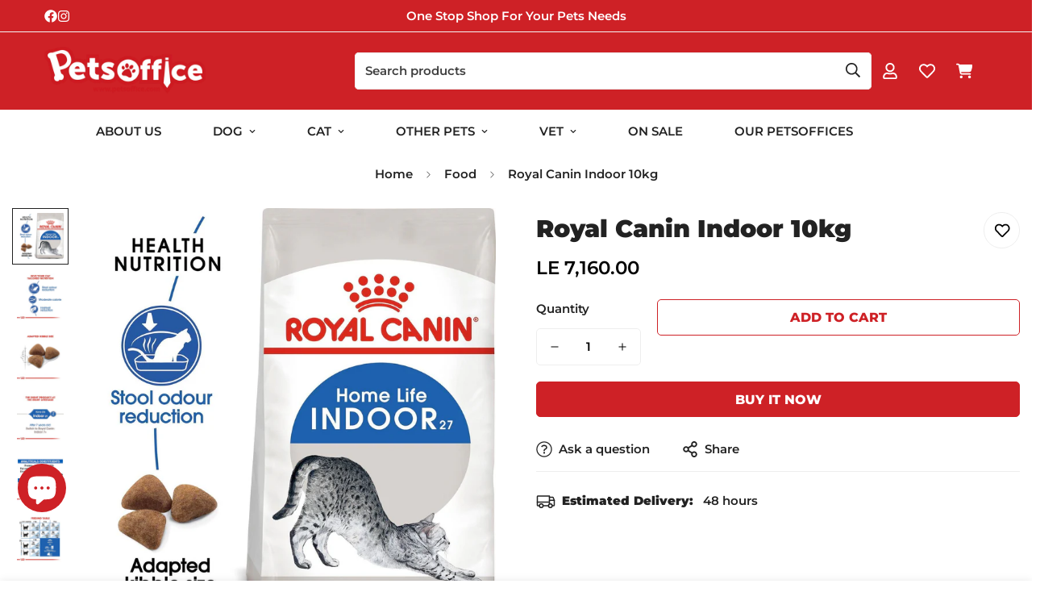

--- FILE ---
content_type: text/html; charset=utf-8
request_url: https://www.petsoffice.com/collections/food/products/402
body_size: 54320
content:

<!doctype html>
<html
  class="no-js "
  lang="en"
  data-template="product"
  
>
  <head>
	<!-- Added by AVADA SEO Suite -->
	

	<!-- /Added by AVADA SEO Suite -->


    <script type="text/javascript">
        var wpErrors = [];

        window.onerror = function(error, url, line) {
            wpErrors.push({
                errorMessage : error,
                lineNumber : line
            });
        };
    </script>
    <script src="https://app.speedboostr.io/lazyloadjs/petsoffice.myshopify.com.js?v=1769114208&shop=www.petsoffice.com&page_type=product"></script>


 <script>/* start spd config */window._spt_delay_keywords=["/gtag/js,gtag(,/checkouts,/tiktok-track.js,/hotjar-,/smile-,/adoric.js,/wpm/,fbq("];window._spt_advdlkws=["/extensions","/wpm/","boomerang","feature","BOOM","BigInt","sendBeacon","preAsssignedValue","tptPageType","/payment-sheet/","asyncLoad","recaptcha","/predictive-search.","brokenFixer","shopify_pay","privacy-banner","preload","perf-kit","klaviyo","new_comment","compiled_assets"];/* end spd config */</script>      

<script>
        var tapita_meta_page_title =  ` PetsOffice | Royal Canin Indoor 10kg online at PetsOffice, Top pet supplies store in Egypt. Premium quality, great price & fast delivery. Shop now`;
        var tapita_meta_page_description = `At PetsOffice Buy Royal Canin Indoor 10kg online at PetsOffice, Leading pet supplies store in Egypt. Premium quality, great price & fast delivery. Shop now`;
        </script><meta charset="utf-8">
    <meta http-equiv="X-UA-Compatible" content="IE=edge">
    <meta name="viewport" content="width=device-width, initial-scale=1, maximum-scale=1.0, user-scalable=0">
    <meta name="theme-color" content=""><link rel="canonical" href="https://www.petsoffice.com/products/402">

<link rel="preconnect" href="https://cdn.shopify.com" crossorigin>

<link rel="icon" type="image/png" href="//www.petsoffice.com/cdn/shop/files/Untitled_design_30.png?crop=center&height=32&v=1723572424&width=32"><title class="product">Royal Canin Indoor 10kg</title><meta name="description" content="Royal Canin Indoor27 (10 KG) – Dry food for indoor adult cats   Key Features/Benefits ·         Stool odour reduction ·         Moderate calorie content ·         Hairball reduction   Indoor adult cats like yours tend to get less exercise than outdoor cats, that’s why a balanced and complete diet containing beneficial "><meta property="og:site_name" content="PetsOffice">
<meta property="og:url" content="https://www.petsoffice.com/products/402">
<meta property="og:title" content="Royal Canin Indoor 10kg">
<meta property="og:type" content="product">
<meta property="og:description" content="Royal Canin Indoor27 (10 KG) – Dry food for indoor adult cats   Key Features/Benefits ·         Stool odour reduction ·         Moderate calorie content ·         Hairball reduction   Indoor adult cats like yours tend to get less exercise than outdoor cats, that’s why a balanced and complete diet containing beneficial "><meta property="og:image" content="http://www.petsoffice.com/cdn/shop/files/Royal_Canin_Indoor_10kg_-_-_PetsOffice-5001553.jpg?v=1756735958">
<meta property="og:image:secure_url" content="https://www.petsoffice.com/cdn/shop/files/Royal_Canin_Indoor_10kg_-_-_PetsOffice-5001553.jpg?v=1756735958">
<meta property="og:image:width" content="1600">
<meta property="og:image:height" content="1600"><meta property="og:price:amount" content="7,160.00">
<meta property="og:price:currency" content="EGP"><meta name="twitter:card" content="summary_large_image">
<meta name="twitter:title" content="Royal Canin Indoor 10kg">
<meta name="twitter:description" content="Royal Canin Indoor27 (10 KG) – Dry food for indoor adult cats   Key Features/Benefits ·         Stool odour reduction ·         Moderate calorie content ·         Hairball reduction   Indoor adult cats like yours tend to get less exercise than outdoor cats, that’s why a balanced and complete diet containing beneficial ">

<link rel="preconnect" href="https://fonts.shopifycdn.com" crossorigin><link rel="preload" as="font" href="//www.petsoffice.com/cdn/fonts/montserrat/montserrat_n6.1326b3e84230700ef15b3a29fb520639977513e0.woff2" type="font/woff2" crossorigin>
  <link rel="preload" as="font" href="//www.petsoffice.com/cdn/fonts/montserrat/montserrat_n7.3c434e22befd5c18a6b4afadb1e3d77c128c7939.woff2" type="font/woff2" crossorigin><link rel="preload" as="font" href="//www.petsoffice.com/cdn/fonts/montserrat/montserrat_n9.680ded1be351aa3bf3b3650ac5f6df485af8a07c.woff2" type="font/woff2" crossorigin><style>
  @font-face {  font-family: Montserrat;  font-weight: 900;  font-style: normal;  font-display: swap;  src: url("//www.petsoffice.com/cdn/fonts/montserrat/montserrat_n9.680ded1be351aa3bf3b3650ac5f6df485af8a07c.woff2") format("woff2"),       url("//www.petsoffice.com/cdn/fonts/montserrat/montserrat_n9.0cc5aaeff26ef35c23b69a061997d78c9697a382.woff") format("woff");}@font-face {  font-family: Montserrat;  font-weight: 800;  font-style: normal;  font-display: swap;  src: url("//www.petsoffice.com/cdn/fonts/montserrat/montserrat_n8.853056e398b4dadf6838423edb7abaa02f651554.woff2") format("woff2"),       url("//www.petsoffice.com/cdn/fonts/montserrat/montserrat_n8.9201aba6104751e1b3e48577a5a739fc14862200.woff") format("woff");}:root {  --font-stack-header: Montserrat, sans-serif;  --font-style-header: normal;  --font-weight-header: 900;  --font-weight-header--bolder: 700;  --font-weight-header--lighter: 800;}@font-face {  font-family: Montserrat;  font-weight: 600;  font-style: normal;  font-display: swap;  src: url("//www.petsoffice.com/cdn/fonts/montserrat/montserrat_n6.1326b3e84230700ef15b3a29fb520639977513e0.woff2") format("woff2"),       url("//www.petsoffice.com/cdn/fonts/montserrat/montserrat_n6.652f051080eb14192330daceed8cd53dfdc5ead9.woff") format("woff");}@font-face {  font-family: Montserrat;  font-weight: 700;  font-style: normal;  font-display: swap;  src: url("//www.petsoffice.com/cdn/fonts/montserrat/montserrat_n7.3c434e22befd5c18a6b4afadb1e3d77c128c7939.woff2") format("woff2"),       url("//www.petsoffice.com/cdn/fonts/montserrat/montserrat_n7.5d9fa6e2cae713c8fb539a9876489d86207fe957.woff") format("woff");}@font-face {  font-family: Montserrat;  font-weight: 900;  font-style: normal;  font-display: swap;  src: url("//www.petsoffice.com/cdn/fonts/montserrat/montserrat_n9.680ded1be351aa3bf3b3650ac5f6df485af8a07c.woff2") format("woff2"),       url("//www.petsoffice.com/cdn/fonts/montserrat/montserrat_n9.0cc5aaeff26ef35c23b69a061997d78c9697a382.woff") format("woff");}@font-face {  font-family: Montserrat;  font-weight: 600;  font-style: italic;  font-display: swap;  src: url("//www.petsoffice.com/cdn/fonts/montserrat/montserrat_i6.e90155dd2f004112a61c0322d66d1f59dadfa84b.woff2") format("woff2"),       url("//www.petsoffice.com/cdn/fonts/montserrat/montserrat_i6.41470518d8e9d7f1bcdd29a447c2397e5393943f.woff") format("woff");}@font-face {  font-family: Montserrat;  font-weight: 700;  font-style: italic;  font-display: swap;  src: url("//www.petsoffice.com/cdn/fonts/montserrat/montserrat_i7.a0d4a463df4f146567d871890ffb3c80408e7732.woff2") format("woff2"),       url("//www.petsoffice.com/cdn/fonts/montserrat/montserrat_i7.f6ec9f2a0681acc6f8152c40921d2a4d2e1a2c78.woff") format("woff");}:root {  --font-weight-body--bold: 700;  --font-weight-body--bolder: 900;  --font-stack-body: Montserrat, sans-serif;  --font-style-body: normal;  --font-weight-body: 600;}
</style>
<style>
  html {
    font-size: calc(var(--font-base-size, 16) * 1px);
    -webkit-font-smoothing: antialiased;
    height: 100%;
    scroll-behavior: smooth;
  }
  body {
    margin: 0;
    font-family: var(--font-stack-body);
    font-weight: var(--font-weight-body);
    font-style: var(--font-style-body);
    color: rgb(var(--color-foreground));
    font-size: calc(var(--font-base-size, 16) * 1px);
    line-height: calc(var(--base-line-height) * 1px);
    background-color: rgb(var(--color-background));
    position: relative;
    min-height: 100%;
  }

  body,
  html {
    overflow-x: clip;
  }

  html.prevent-scroll,
  html.prevent-scroll body {
    height: auto;
    overflow: hidden !important;
  }

  html.prevent-scroll {
    padding-right: var(--m-scrollbar-width);
  }

  h1,
  h2,
  h3,
  h4,
  h5,
  h6 {
    font-family: var(--font-stack-header);
    font-weight: var(--font-weight-header);
    font-style: var(--font-style-header);
    color: rgb(var(--color-heading));
    line-height: normal;
    letter-spacing: var(--heading-letter-spacing);
  }
  h1,
  .h1 {
    font-size: calc(((var(--font-h1-mobile)) / (var(--font-base-size))) * 1rem);
    line-height: 1.278;
  }

  h2,
  .h2 {
    font-size: calc(((var(--font-h2-mobile)) / (var(--font-base-size))) * 1rem);
    line-height: 1.267;
  }

  h3,
  .h3 {
    font-size: calc(((var(--font-h3-mobile)) / (var(--font-base-size))) * 1rem);
    line-height: 1.36;
  }

  h4,
  .h4 {
    font-size: calc(((var(--font-h4-mobile)) / (var(--font-base-size))) * 1rem);
    line-height: 1.4;
  }

  h5,
  .h5 {
    font-size: calc(((var(--font-h5-mobile)) / (var(--font-base-size))) * 1rem);
    line-height: 1.5;
  }

  h6,
  .h6 {
    font-size: calc(((var(--font-h6-mobile)) / (var(--font-base-size))) * 1rem);
    line-height: 1.5;
  }

  @media only screen and (min-width: 768px) {
    .h1,
    h1 {
      font-size: calc(((var(--font-h1-tablet)) / (var(--font-base-size))) * 1rem);
      line-height: 1.238;
    }
    .h2,
    h2 {
      font-size: calc(((var(--font-h2-tablet)) / (var(--font-base-size))) * 1rem);
      line-height: 1.235;
    }
    h3,
    .h3 {
      font-size: calc(((var(--font-h3-tablet)) / (var(--font-base-size))) * 1rem);
      line-height: 1.36;
    }
    h4,
    .h4 {
      font-size: calc(((var(--font-h4-tablet)) / (var(--font-base-size))) * 1rem);
      line-height: 1.4;
    }
  }

  @media only screen and (min-width: 1280px) {
    .h1,
    h1 {
      font-size: calc(((var(--font-h1-desktop)) / (var(--font-base-size))) * 1rem);
      line-height: 1.167;
    }
    .h2,
    h2 {
      font-size: calc(((var(--font-h2-desktop)) / (var(--font-base-size))) * 1rem);
      line-height: 1.238;
    }
    h3,
    .h3 {
      font-size: calc(((var(--font-h3-desktop)) / (var(--font-base-size))) * 1rem);
      line-height: 1.278;
    }
    h4,
    .h4 {
      font-size: calc(((var(--font-h4-desktop)) / (var(--font-base-size))) * 1rem);
      line-height: 1.333;
    }
    h5,
    .h5 {
      font-size: calc(((var(--font-h5-desktop)) / (var(--font-base-size))) * 1rem);
    }
    h6,
    .h6 {
      font-size: calc(((var(--font-h6-desktop)) / (var(--font-base-size))) * 1rem);
    }
  }
  [style*='--aspect-ratio'] {
    position: relative;
    overflow: hidden;
  }
  [style*='--aspect-ratio']:before {
    display: block;
    width: 100%;
    content: '';
    height: 0px;
  }
  [style*='--aspect-ratio'] > *:first-child {
    top: 0;
    left: 0;
    right: 0;
    position: absolute !important;
    object-fit: cover;
    width: 100%;
    height: 100%;
  }
  [style*='--aspect-ratio']:before {
    padding-top: calc(100% / (0.0001 + var(--aspect-ratio, 16/9)));
  }
  @media (max-width: 767px) {
    [style*='--aspect-ratio']:before {
      padding-top: calc(100% / (0.0001 + var(--aspect-ratio-mobile, var(--aspect-ratio, 16/9))));
    }
  }
  .swiper-wrapper {
    display: flex;
  }
  .swiper-container:not(.swiper-container-initialized) .swiper-slide {
    width: calc(100% / var(--items, 1));
    flex: 0 0 auto;
  }
  @media (max-width: 1023px) {
    .swiper-container:not(.swiper-container-initialized) .swiper-slide {
      min-width: 40vw;
      flex: 0 0 auto;
    }
  }
  @media (max-width: 767px) {
    .swiper-container:not(.swiper-container-initialized) .swiper-slide {
      min-width: 66vw;
      flex: 0 0 auto;
    }
  }
</style>


    <link href="//www.petsoffice.com/cdn/shop/t/19/assets/main.css?v=90386726978482218851725554417" rel="stylesheet" type="text/css" media="all" />

    
<style data-shopify>
:root,.m-color-default {
      --color-background: 255,255,255;
      --color-background-secondary: 245,245,245;
   		
  		--gradient-background: #ffffff;
   		
   		--color-foreground: 34,34,34;
   		--color-foreground-secondary: 65,65,65;
  	--color-heading: 34,34,34;
   		--color-button: 206,33,38;
   		--color-button-text: 255,255,255;
   		--color-outline-button: 206,33,38;
  	--color-button-hover: 255, 255, 255;
  	--color-button-text-hover: 206, 33, 38;
   		--color-border: 238,238,238;
   		--color-price-sale: 232,78,78;
   		--color-price-regular: 0,0,0;
   		--color-form-field: 255,255,255;
   		--color-form-field-text: 0,0,0;
   		--color-tooltip: 34,34,34;
   		--color-tooltip-text: 255,255,255;
   	}
   
.m-color-dark {
      --color-background: 28,41,57;
      --color-background-secondary: 245,245,245;
   		
  		--gradient-background: #1c2939;
   		
   		--color-foreground: 255,255,255;
   		--color-foreground-secondary: 255,255,255;
  	--color-heading: 255,255,255;
   		--color-button: 255,255,255;
   		--color-button-text: 34,34,34;
   		--color-outline-button: 255,255,255;
  	--color-button-hover: 255, 255, 255;
  	--color-button-text-hover: 34, 34, 34;
   		--color-border: 75,75,75;
   		--color-price-sale: 232,78,78;
   		--color-price-regular: 255,255,255;
   		--color-form-field: 255,255,255;
   		--color-form-field-text: 34,34,34;
   		--color-tooltip: 255,255,255;
   		--color-tooltip-text: 34,34,34;
   	}
   
.m-color-footer {
      --color-background: 245,245,245;
      --color-background-secondary: 245,245,245;
   		
  		--gradient-background: #f5f5f5;
   		
   		--color-foreground: 0,0,0;
   		--color-foreground-secondary: 102,102,102;
  	--color-heading: 34,34,34;
   		--color-button: 34,34,34;
   		--color-button-text: 255,255,255;
   		--color-outline-button: 34,34,34;
  	--color-button-hover: 34, 34, 34;
  	--color-button-text-hover: 255, 255, 255;
   		--color-border: 222,222,222;
   		--color-price-sale: 232,78,78;
   		--color-price-regular: 0,0,0;
   		--color-form-field: 255,255,255;
   		--color-form-field-text: 0,0,0;
   		--color-tooltip: 34,34,34;
   		--color-tooltip-text: 255,255,255;
   	}
   
.m-color-badge-hot {
      --color-background: 154,132,200;
      --color-background-secondary: 245,245,245;
   		
  		--gradient-background: #9a84c8;
   		
   		--color-foreground: 255,255,255;
   		--color-foreground-secondary: 255,255,255;
  	--color-heading: 255,255,255;
   		--color-button: 255,255,255;
   		--color-button-text: 34,34,34;
   		--color-outline-button: 255,255,255;
  	--color-button-hover: 255, 255, 255;
  	--color-button-text-hover: 34, 34, 34;
   		--color-border: 222,222,222;
   		--color-price-sale: 255,255,255;
   		--color-price-regular: 255,255,255;
   		--color-form-field: 255,255,255;
   		--color-form-field-text: 0,0,0;
   		--color-tooltip: 255,255,255;
   		--color-tooltip-text: 34,34,34;
   	}
   
.m-color-badge-new {
      --color-background: 73,165,148;
      --color-background-secondary: 245,245,245;
   		
  		--gradient-background: #49a594;
   		
   		--color-foreground: 255,255,255;
   		--color-foreground-secondary: 255,255,255;
  	--color-heading: 255,255,255;
   		--color-button: 255,255,255;
   		--color-button-text: 34,34,34;
   		--color-outline-button: 255,255,255;
  	--color-button-hover: 255, 255, 255;
  	--color-button-text-hover: 34, 34, 34;
   		--color-border: 222,222,222;
   		--color-price-sale: 255,255,255;
   		--color-price-regular: 255,255,255;
   		--color-form-field: 255,255,255;
   		--color-form-field-text: 0,0,0;
   		--color-tooltip: 255,255,255;
   		--color-tooltip-text: 34,34,34;
   	}
   
.m-color-badge-sale {
      --color-background: 218,63,63;
      --color-background-secondary: 245,245,245;
   		
  		--gradient-background: #da3f3f;
   		
   		--color-foreground: 255,255,255;
   		--color-foreground-secondary: 255,255,255;
  	--color-heading: 255,255,255;
   		--color-button: 255,255,255;
   		--color-button-text: 34,34,34;
   		--color-outline-button: 255,255,255;
  	--color-button-hover: 255, 255, 255;
  	--color-button-text-hover: 34, 34, 34;
   		--color-border: 222,222,222;
   		--color-price-sale: 255,255,255;
   		--color-price-regular: 255,255,255;
   		--color-form-field: 255,255,255;
   		--color-form-field-text: 0,0,0;
   		--color-tooltip: 255,255,255;
   		--color-tooltip-text: 34,34,34;
   	}
   
.m-color-scheme-cee058e4-58e3-46aa-9af9-219dadc79066 {
      --color-background: 244,244,244;
      --color-background-secondary: 245,245,245;
   		
  		--gradient-background: #f4f4f4;
   		
   		--color-foreground: 34,34,34;
   		--color-foreground-secondary: 102,102,102;
  	--color-heading: 34,34,34;
   		--color-button: 0,0,0;
   		--color-button-text: 255,255,255;
   		--color-outline-button: 0,0,0;
  	--color-button-hover: 34, 34, 34;
  	--color-button-text-hover: 255, 255, 255;
   		--color-border: 238,238,238;
   		--color-price-sale: 232,78,78;
   		--color-price-regular: 0,0,0;
   		--color-form-field: 242,242,242;
   		--color-form-field-text: 0,0,0;
   		--color-tooltip: 34,34,34;
   		--color-tooltip-text: 255,255,255;
   	}
   
.m-color-scheme-09e5b5b4-774c-4b6c-8025-416ced49cc74 {
      --color-background: 206,33,38;
      --color-background-secondary: 245,245,245;
   		
  		--gradient-background: #ce2126;
   		
   		--color-foreground: 255,255,255;
   		--color-foreground-secondary: 255,255,255;
  	--color-heading: 255,255,255;
   		--color-button: 255,255,255;
   		--color-button-text: 218,63,63;
   		--color-outline-button: 255,255,255;
  	--color-button-hover: 218, 63, 63;
  	--color-button-text-hover: 255, 255, 255;
   		--color-border: 245,245,245;
   		--color-price-sale: 232,78,78;
   		--color-price-regular: 0,0,0;
   		--color-form-field: 255,255,255;
   		--color-form-field-text: 0,0,0;
   		--color-tooltip: 206,33,38;
   		--color-tooltip-text: 255,255,255;
   	}
   
   .m-color-default, .m-color-dark, .m-color-footer, .m-color-badge-hot, .m-color-badge-new, .m-color-badge-sale, .m-color-scheme-cee058e4-58e3-46aa-9af9-219dadc79066, .m-color-scheme-09e5b5b4-774c-4b6c-8025-416ced49cc74 {
   	color: rgb(var(--color-foreground));
   	background-color: rgb(var(--color-background));
   }:root {      /* ANIMATIONS */   	--m-duration-short: .1s;      --m-duration-default: .25s;      --m-duration-long: .5s;      --m-duration-image: .65s;      --m-duration-animate: 1s;      --m-animation-duration: 600ms;      --m-animation-fade-in-up: m-fade-in-up var(--m-animation-duration) cubic-bezier(0, 0, 0.3, 1) forwards;      --m-animation-fade-in-left: m-fade-in-left var(--m-animation-duration) cubic-bezier(0, 0, 0.3, 1) forwards;      --m-animation-fade-in-right: m-fade-in-right var(--m-animation-duration) cubic-bezier(0, 0, 0.3, 1) forwards;      --m-animation-fade-in-left-rtl: m-fade-in-left-rtl var(--m-animation-duration) cubic-bezier(0, 0, 0.3, 1) forwards;      --m-animation-fade-in-right-rtl: m-fade-in-right-rtl var(--m-animation-duration) cubic-bezier(0, 0, 0.3, 1) forwards;      --m-animation-fade-in: m-fade-in calc(var(--m-animation-duration) * 2) cubic-bezier(0, 0, 0.3, 1);      --m-animation-zoom-fade: m-zoom-fade var(--m-animation-duration) ease forwards;   	/* BODY */   	--base-line-height: 28;  /* INPUTS */  --inputs-border-width: 1px;   	--inputs-radius: 5px;   	/* BUTTON */   	--btn-letter-spacing: 0px;   	--btn-border-radius: 5px;   	--btn-border-width: 1px;   	--btn-line-height: 23px;   	   	--btn-text-transform: uppercase;   	   	/* COUNT BUBBLE */   	--color-cart-wishlist-count: #ffffff;   	--bg-cart-wishlist-count: #da3f3f;   	/* OVERLAY */   	--color-image-overlay: #000000;   	--opacity-image-overlay: 0.2;   	/* Notification */   	--color-success: 58,135,53;   	--color-warning: 210,134,26;     --color-error: 218, 63, 63;     --color-error-bg: #fbeaea;     --color-warning-bg: #faecd7;     --color-success-bg: #d1eccf;   	/* CUSTOM COLOR */   	--text-black: 0,0,0;   	--text-white: 255,255,255;   	--bg-black: 0,0,0;   	--bg-white: 255,255,255;   	--rounded-full: 9999px;   	--bg-card-placeholder: rgba(243,243,243,1);   	--arrow-select-box: url(//www.petsoffice.com/cdn/shop/t/19/assets/ar-down.svg?v=92728264558441377851725554355);   	/* FONT SIZES */   	--font-base-size: 15;   	--font-btn-size: 16px;   	--font-btn-weight: 800;   	--font-h1-desktop: 87;   	--font-h1-tablet: 60;   	--font-h1-mobile: 52;   	--font-h2-desktop: 42;   	--font-h2-tablet: 33;   	--font-h2-mobile: 29;   	--font-h3-desktop: 36;   	--font-h3-tablet: 28;   	--font-h3-mobile: 25;   	--font-h4-desktop: 24;   	--font-h4-tablet: 19;   	--font-h4-mobile: 19;   	--font-h5-desktop: 16;   	--font-h5-mobile: 15;   	--font-h6-desktop: 15;   	--font-h6-mobile: 15;   	--heading-letter-spacing: 0px;  --arrow-down-url: url(//www.petsoffice.com/cdn/shop/t/19/assets/arrow-down.svg?v=157552497485556416461725554356);  --arrow-down-white-url: url(//www.petsoffice.com/cdn/shop/t/19/assets/arrow-down-white.svg?v=70535736727834135531725554355);  --product-title-line-clamp: unset;   	--spacing-sections-desktop: 30px;      --spacing-sections-laptop: 24px;      --spacing-sections-tablet: 18px;      --spacing-sections-mobile: 30px;   	/* LAYOUT */   	--container-width: 1200px;  --fluid-container-width: 1420px;  --fluid-container-offset: 65px;   }
</style><link rel="stylesheet" href="//www.petsoffice.com/cdn/shop/t/19/assets/search.css?v=59479768829943852341725554448" media="print" onload="this.media='all'">
<link rel="stylesheet" href="//www.petsoffice.com/cdn/shop/t/19/assets/cart.css?v=127365517575484588561725554364" media="print" onload="this.media='all'">

<noscript><link href="//www.petsoffice.com/cdn/shop/t/19/assets/search.css?v=59479768829943852341725554448" rel="stylesheet" type="text/css" media="all" /></noscript>
<noscript><link href="//www.petsoffice.com/cdn/shop/t/19/assets/cart.css?v=127365517575484588561725554364" rel="stylesheet" type="text/css" media="all" /></noscript><link href="//www.petsoffice.com/cdn/shop/t/19/assets/vendor.css?v=87025793539540999281725554464" rel="stylesheet" type="text/css" media="all" /><link rel="stylesheet" href="//www.petsoffice.com/cdn/shop/t/19/assets/custom-style.css?v=18853277689733608361725554386" media="print" onload="this.media='all'">
<link rel="stylesheet" href="//www.petsoffice.com/cdn/shop/t/19/assets/custom.css?v=80699465399261450651761383574" media="print" onload="this.media='all'">
<noscript><link href="//www.petsoffice.com/cdn/shop/t/19/assets/custom-style.css?v=18853277689733608361725554386" rel="stylesheet" type="text/css" media="all" /></noscript>
<noscript><link href="//www.petsoffice.com/cdn/shop/t/19/assets/custom.css?v=80699465399261450651761383574" rel="stylesheet" type="text/css" media="all" /></noscript><style data-shopify>.m-topbar a[href*="pinterest"],.m-topbar a[href*="twitter"], .m-topbar a[href*="snapchat"], .m-topbar a[href*="youtube"],.m-topbar a[href*="tiktok"]  {	display: none;}body .m-product-card__tag-name {  font-size: 12px;  font-weight: 500;  text-transform: capitalize;  padding: 4px 10px;  border-radius: 40px;}.m-icon-box--small {  border-top: 1px solid rgb(var(--color-border));}.m-icon-box--small .m-icon-box__heading {  line-height: 26px;  font-size: 18px;  margin-bottom: 6px;}body .m-footer--block .social-media-links {  gap: 12px;  margin: 0;  padding: 5px 0;}body .m-footer--block .social-media-links a {  color: #222;  width: 48px;  height: 48px;  padding: 0;  display: inline-flex;  align-items: center;  justify-content: center;  border-radius: 50%;  background-color: #E9E9E9;  transition: all .3s;}body .m-footer--block .social-media-links a:hover {  background-color: #222;  color: #fff;  box-shadow: 0 0 0 0.2rem #222;}
</style>


<script src="//www.petsoffice.com/cdn/shop/t/19/assets/product-list.js?v=11647446638313181731725554434" defer="defer"></script>


    <script src="//www.petsoffice.com/cdn/shop/t/19/assets/vendor.js?v=128048550747009567321725554464" defer="defer"></script>
    <script src="//www.petsoffice.com/cdn/shop/t/19/assets/theme-global.js?v=167040091607381124901725554461" defer="defer"></script><script src="//www.petsoffice.com/cdn/shop/t/19/assets/animations.js?v=51011655420880425701725554352" defer="defer"></script><script>window.performance && window.performance.mark && window.performance.mark('shopify.content_for_header.start');</script><meta name="facebook-domain-verification" content="gjeqbh3z9szcxupsrr6g7fpajp5nak">
<meta id="shopify-digital-wallet" name="shopify-digital-wallet" content="/6986527/digital_wallets/dialog">
<link rel="alternate" type="application/json+oembed" href="https://www.petsoffice.com/products/402.oembed">
<script async="async" src="/checkouts/internal/preloads.js?locale=en-EG"></script>
<script id="shopify-features" type="application/json">{"accessToken":"0effaba12d4b74750e4367e5c482a27e","betas":["rich-media-storefront-analytics"],"domain":"www.petsoffice.com","predictiveSearch":true,"shopId":6986527,"locale":"en"}</script>
<script>var Shopify = Shopify || {};
Shopify.shop = "petsoffice.myshopify.com";
Shopify.locale = "en";
Shopify.currency = {"active":"EGP","rate":"1.0"};
Shopify.country = "EG";
Shopify.theme = {"name":"Main PetsOffice Theme Updated","id":171578786106,"schema_name":"Minimog - OS 2.0","schema_version":"5.3.0","theme_store_id":null,"role":"main"};
Shopify.theme.handle = "null";
Shopify.theme.style = {"id":null,"handle":null};
Shopify.cdnHost = "www.petsoffice.com/cdn";
Shopify.routes = Shopify.routes || {};
Shopify.routes.root = "/";</script>
<script type="module">!function(o){(o.Shopify=o.Shopify||{}).modules=!0}(window);</script>
<script>!function(o){function n(){var o=[];function n(){o.push(Array.prototype.slice.apply(arguments))}return n.q=o,n}var t=o.Shopify=o.Shopify||{};t.loadFeatures=n(),t.autoloadFeatures=n()}(window);</script>
<script id="shop-js-analytics" type="application/json">{"pageType":"product"}</script>
<script defer="defer" async type="module" src="//www.petsoffice.com/cdn/shopifycloud/shop-js/modules/v2/client.init-shop-cart-sync_BT-GjEfc.en.esm.js"></script>
<script defer="defer" async type="module" src="//www.petsoffice.com/cdn/shopifycloud/shop-js/modules/v2/chunk.common_D58fp_Oc.esm.js"></script>
<script defer="defer" async type="module" src="//www.petsoffice.com/cdn/shopifycloud/shop-js/modules/v2/chunk.modal_xMitdFEc.esm.js"></script>
<script type="module">
  await import("//www.petsoffice.com/cdn/shopifycloud/shop-js/modules/v2/client.init-shop-cart-sync_BT-GjEfc.en.esm.js");
await import("//www.petsoffice.com/cdn/shopifycloud/shop-js/modules/v2/chunk.common_D58fp_Oc.esm.js");
await import("//www.petsoffice.com/cdn/shopifycloud/shop-js/modules/v2/chunk.modal_xMitdFEc.esm.js");

  window.Shopify.SignInWithShop?.initShopCartSync?.({"fedCMEnabled":true,"windoidEnabled":true});

</script>
<script>(function() {
  var isLoaded = false;
  function asyncLoad() {
    if (isLoaded) return;
    isLoaded = true;
    var urls = ["https:\/\/apps.seodoctorapp.com\/seo_dev\/assets\/js\/404tracker.js?shop=petsoffice.myshopify.com","https:\/\/www.improvedcontactform.com\/icf.js?shop=petsoffice.myshopify.com","https:\/\/www.googletagmanager.com\/gtag\/js?id=AW-868811879\u0026shop=petsoffice.myshopify.com","https:\/\/cdn.shopify.com\/s\/files\/1\/0698\/6527\/t\/3\/assets\/clever_adwords_global_tag.js?shop=petsoffice.myshopify.com","https:\/\/js.smile.io\/v1\/smile-shopify.js?shop=petsoffice.myshopify.com","https:\/\/seo.apps.avada.io\/avada-seo-installed.js?shop=petsoffice.myshopify.com","https:\/\/swymv3free-01.azureedge.net\/code\/swym-shopify.js?shop=petsoffice.myshopify.com","https:\/\/cdn.shopify.com\/s\/files\/1\/0597\/3783\/3627\/files\/tptinstall.min.js?v=1718591634\u0026t=tapita-seo-script-tags\u0026shop=petsoffice.myshopify.com","https:\/\/cdn.shopify.com\/s\/files\/1\/0744\/4856\/8632\/files\/storefront.js?v=1719401049\u0026shop=petsoffice.myshopify.com","https:\/\/api.fastbundle.co\/scripts\/src.js?shop=petsoffice.myshopify.com","https:\/\/api.fastbundle.co\/scripts\/script_tag.js?shop=petsoffice.myshopify.com","https:\/\/cdn.hextom.com\/js\/freeshippingbar.js?shop=petsoffice.myshopify.com"];
    for (var i = 0; i < urls.length; i++) {
      var s = document.createElement('script');
      s.type = 'text/javascript';
      s.async = true;
      s.src = urls[i];
      var x = document.getElementsByTagName('script')[0];
      x.parentNode.insertBefore(s, x);
    }
  };
  if(window.attachEvent) {
    window.attachEvent('onload', asyncLoad);
  } else {
    window.addEventListener('load', asyncLoad, false);
  }
})();</script>
<script id="__st">var __st={"a":6986527,"offset":7200,"reqid":"0abd9cc4-0a92-4016-a07e-54a949ce4af7-1769114208","pageurl":"www.petsoffice.com\/collections\/food\/products\/402","u":"767c7144a7ea","p":"product","rtyp":"product","rid":9532511224122};</script>
<script>window.ShopifyPaypalV4VisibilityTracking = true;</script>
<script id="captcha-bootstrap">!function(){'use strict';const t='contact',e='account',n='new_comment',o=[[t,t],['blogs',n],['comments',n],[t,'customer']],c=[[e,'customer_login'],[e,'guest_login'],[e,'recover_customer_password'],[e,'create_customer']],r=t=>t.map((([t,e])=>`form[action*='/${t}']:not([data-nocaptcha='true']) input[name='form_type'][value='${e}']`)).join(','),a=t=>()=>t?[...document.querySelectorAll(t)].map((t=>t.form)):[];function s(){const t=[...o],e=r(t);return a(e)}const i='password',u='form_key',d=['recaptcha-v3-token','g-recaptcha-response','h-captcha-response',i],f=()=>{try{return window.sessionStorage}catch{return}},m='__shopify_v',_=t=>t.elements[u];function p(t,e,n=!1){try{const o=window.sessionStorage,c=JSON.parse(o.getItem(e)),{data:r}=function(t){const{data:e,action:n}=t;return t[m]||n?{data:e,action:n}:{data:t,action:n}}(c);for(const[e,n]of Object.entries(r))t.elements[e]&&(t.elements[e].value=n);n&&o.removeItem(e)}catch(o){console.error('form repopulation failed',{error:o})}}const l='form_type',E='cptcha';function T(t){t.dataset[E]=!0}const w=window,h=w.document,L='Shopify',v='ce_forms',y='captcha';let A=!1;((t,e)=>{const n=(g='f06e6c50-85a8-45c8-87d0-21a2b65856fe',I='https://cdn.shopify.com/shopifycloud/storefront-forms-hcaptcha/ce_storefront_forms_captcha_hcaptcha.v1.5.2.iife.js',D={infoText:'Protected by hCaptcha',privacyText:'Privacy',termsText:'Terms'},(t,e,n)=>{const o=w[L][v],c=o.bindForm;if(c)return c(t,g,e,D).then(n);var r;o.q.push([[t,g,e,D],n]),r=I,A||(h.body.append(Object.assign(h.createElement('script'),{id:'captcha-provider',async:!0,src:r})),A=!0)});var g,I,D;w[L]=w[L]||{},w[L][v]=w[L][v]||{},w[L][v].q=[],w[L][y]=w[L][y]||{},w[L][y].protect=function(t,e){n(t,void 0,e),T(t)},Object.freeze(w[L][y]),function(t,e,n,w,h,L){const[v,y,A,g]=function(t,e,n){const i=e?o:[],u=t?c:[],d=[...i,...u],f=r(d),m=r(i),_=r(d.filter((([t,e])=>n.includes(e))));return[a(f),a(m),a(_),s()]}(w,h,L),I=t=>{const e=t.target;return e instanceof HTMLFormElement?e:e&&e.form},D=t=>v().includes(t);t.addEventListener('submit',(t=>{const e=I(t);if(!e)return;const n=D(e)&&!e.dataset.hcaptchaBound&&!e.dataset.recaptchaBound,o=_(e),c=g().includes(e)&&(!o||!o.value);(n||c)&&t.preventDefault(),c&&!n&&(function(t){try{if(!f())return;!function(t){const e=f();if(!e)return;const n=_(t);if(!n)return;const o=n.value;o&&e.removeItem(o)}(t);const e=Array.from(Array(32),(()=>Math.random().toString(36)[2])).join('');!function(t,e){_(t)||t.append(Object.assign(document.createElement('input'),{type:'hidden',name:u})),t.elements[u].value=e}(t,e),function(t,e){const n=f();if(!n)return;const o=[...t.querySelectorAll(`input[type='${i}']`)].map((({name:t})=>t)),c=[...d,...o],r={};for(const[a,s]of new FormData(t).entries())c.includes(a)||(r[a]=s);n.setItem(e,JSON.stringify({[m]:1,action:t.action,data:r}))}(t,e)}catch(e){console.error('failed to persist form',e)}}(e),e.submit())}));const S=(t,e)=>{t&&!t.dataset[E]&&(n(t,e.some((e=>e===t))),T(t))};for(const o of['focusin','change'])t.addEventListener(o,(t=>{const e=I(t);D(e)&&S(e,y())}));const B=e.get('form_key'),M=e.get(l),P=B&&M;t.addEventListener('DOMContentLoaded',(()=>{const t=y();if(P)for(const e of t)e.elements[l].value===M&&p(e,B);[...new Set([...A(),...v().filter((t=>'true'===t.dataset.shopifyCaptcha))])].forEach((e=>S(e,t)))}))}(h,new URLSearchParams(w.location.search),n,t,e,['guest_login'])})(!0,!0)}();</script>
<script integrity="sha256-4kQ18oKyAcykRKYeNunJcIwy7WH5gtpwJnB7kiuLZ1E=" data-source-attribution="shopify.loadfeatures" defer="defer" src="//www.petsoffice.com/cdn/shopifycloud/storefront/assets/storefront/load_feature-a0a9edcb.js" crossorigin="anonymous"></script>
<script data-source-attribution="shopify.dynamic_checkout.dynamic.init">var Shopify=Shopify||{};Shopify.PaymentButton=Shopify.PaymentButton||{isStorefrontPortableWallets:!0,init:function(){window.Shopify.PaymentButton.init=function(){};var t=document.createElement("script");t.src="https://www.petsoffice.com/cdn/shopifycloud/portable-wallets/latest/portable-wallets.en.js",t.type="module",document.head.appendChild(t)}};
</script>
<script data-source-attribution="shopify.dynamic_checkout.buyer_consent">
  function portableWalletsHideBuyerConsent(e){var t=document.getElementById("shopify-buyer-consent"),n=document.getElementById("shopify-subscription-policy-button");t&&n&&(t.classList.add("hidden"),t.setAttribute("aria-hidden","true"),n.removeEventListener("click",e))}function portableWalletsShowBuyerConsent(e){var t=document.getElementById("shopify-buyer-consent"),n=document.getElementById("shopify-subscription-policy-button");t&&n&&(t.classList.remove("hidden"),t.removeAttribute("aria-hidden"),n.addEventListener("click",e))}window.Shopify?.PaymentButton&&(window.Shopify.PaymentButton.hideBuyerConsent=portableWalletsHideBuyerConsent,window.Shopify.PaymentButton.showBuyerConsent=portableWalletsShowBuyerConsent);
</script>
<script>
  function portableWalletsCleanup(e){e&&e.src&&console.error("Failed to load portable wallets script "+e.src);var t=document.querySelectorAll("shopify-accelerated-checkout .shopify-payment-button__skeleton, shopify-accelerated-checkout-cart .wallet-cart-button__skeleton"),e=document.getElementById("shopify-buyer-consent");for(let e=0;e<t.length;e++)t[e].remove();e&&e.remove()}function portableWalletsNotLoadedAsModule(e){e instanceof ErrorEvent&&"string"==typeof e.message&&e.message.includes("import.meta")&&"string"==typeof e.filename&&e.filename.includes("portable-wallets")&&(window.removeEventListener("error",portableWalletsNotLoadedAsModule),window.Shopify.PaymentButton.failedToLoad=e,"loading"===document.readyState?document.addEventListener("DOMContentLoaded",window.Shopify.PaymentButton.init):window.Shopify.PaymentButton.init())}window.addEventListener("error",portableWalletsNotLoadedAsModule);
</script>

<script type="module" src="https://www.petsoffice.com/cdn/shopifycloud/portable-wallets/latest/portable-wallets.en.js" onError="portableWalletsCleanup(this)" crossorigin="anonymous"></script>
<script nomodule>
  document.addEventListener("DOMContentLoaded", portableWalletsCleanup);
</script>

<link id="shopify-accelerated-checkout-styles" rel="stylesheet" media="screen" href="https://www.petsoffice.com/cdn/shopifycloud/portable-wallets/latest/accelerated-checkout-backwards-compat.css" crossorigin="anonymous">
<style id="shopify-accelerated-checkout-cart">
        #shopify-buyer-consent {
  margin-top: 1em;
  display: inline-block;
  width: 100%;
}

#shopify-buyer-consent.hidden {
  display: none;
}

#shopify-subscription-policy-button {
  background: none;
  border: none;
  padding: 0;
  text-decoration: underline;
  font-size: inherit;
  cursor: pointer;
}

#shopify-subscription-policy-button::before {
  box-shadow: none;
}

      </style>

<script>window.performance && window.performance.mark && window.performance.mark('shopify.content_for_header.end');</script><script>
      document.documentElement.className = document.documentElement.className.replace('no-js', 'js');
      if (Shopify.designMode) {
        document.documentElement.classList.add('shopify-design-mode');
      }
    </script>
    <script>window.MinimogTheme = {};window.MinimogLibs = {};window.MinimogStrings = {  addToCart: "Add to cart",  soldOut: "Sold Out",  unavailable: "Unavailable",  inStock: "In Stock",  lowStock: 'Low stock',  inventoryQuantityHtml: '<span class="m-product-inventory__quantity">{{ quantity }}</span> In stock',  inventoryLowQuantityHtml: 'Only <span class="m-product-inventory__quantity">{{ quantity }}</span> left',  checkout: "Check out",  viewCart: "View Cart",  cartRemove: "Remove",  zipcodeValidate: "Zip code can\u0026#39;t be blank",  noShippingRate: "There are no shipping rates for your address.",  shippingRatesResult: "We found {{count}} shipping rate(s) for your address",  recommendTitle: "Recommendation for you",  shipping: "Shipping",  add: "Add",  itemAdded: "Product added to cart successfully",  requiredField: "Please fill all the required fields(*) before Add To Cart!",  hours: "hours",  mins: "mins",  outOfStock: "Out of stock",  sold: "Sold",  available: "Available",  preorder: "Pre-order",  sold_out_items_message: "The product is already sold out.",  unitPrice: "Unit price",  unitPriceSeparator: "per",  cartError: "There was an error while updating your cart. Please try again.",  quantityError: "Not enough items available. Only {{ quantity }} left.' }}",  selectVariant: "Please select a variant before adding the product to your cart.",  valideDateTimeDelivery: "Please choose the current or future time."};window.MinimogThemeStyles = {  product: "https://www.petsoffice.com/cdn/shop/t/19/assets/product.css?v=73839658955888026681725554440",  productInventory: "https://www.petsoffice.com/cdn/shop/t/19/assets/component-product-inventory.css?v=148146234566225723991725554383"};window.MinimogThemeScripts = {  productModel: "https://www.petsoffice.com/cdn/shop/t/19/assets/product-model.js?v=131942536848113225201725554436",  productMedia: "https://www.petsoffice.com/cdn/shop/t/19/assets/product-media.js?v=114197906482472232881725554435",  variantsPicker: "https://www.petsoffice.com/cdn/shop/t/19/assets/variant-picker.js?v=152289116718122893141725554463",  instagram: "https://www.petsoffice.com/cdn/shop/t/19/assets/instagram.js?v=181180921839930520131725554412",  parallax: "https://www.petsoffice.com/cdn/shop/t/19/assets/simple-parallax.js?v=7463",  productInventory: "https://www.petsoffice.com/cdn/shop/t/19/assets/product-inventory.js?v=128536299832169517821725554433"};window.MinimogSettings = {  design_mode: false,  requestPath: "\/collections\/food\/products\/402",  template: "product",  templateName: "product",productHandle: "402",    productId: 9532511224122,currency_code: "EGP",  money_format: "LE {{amount}}",  base_url: window.location.origin + Shopify.routes.root,  money_with_currency_format: "LE {{amount}} EGP","filter_color1.png":"\/\/www.petsoffice.com\/cdn\/shop\/t\/19\/assets\/filter_color1.png?v=53986016210963494351726081509","filter_color1":"Gingham","filter_color2.png":"\/\/www.petsoffice.com\/cdn\/shop\/t\/19\/assets\/filter_color2.png?v=180320753550414427191726081511","filter_color2":"flannel","filter_color3.png":"\/\/www.petsoffice.com\/cdn\/shop\/t\/19\/assets\/filter_color3.png?v=7463","filter_color3":"floral",theme: {    id: 171578786106,    name: "Main PetsOffice Theme Updated",    role: "main",    version: "5.3.0",    online_store_version: "2.0",    preview_url: "https://www.petsoffice.com?preview_theme_id=171578786106",  },  shop_domain: "https:\/\/www.petsoffice.com",  shop_locale: {    published: [{"shop_locale":{"locale":"en","enabled":true,"primary":true,"published":true}}],    current: "en",    primary: "en",  },  routes: {    root: "\/",    cart: "\/cart",    product_recommendations_url: "\/recommendations\/products",    cart_add_url: '/cart/add',    cart_change_url: '/cart/change',    cart_update_url: '/cart/update',    predictive_search_url: '/search/suggest',    search_url: '/search'  },  hide_unavailable_product_options: true,  pcard_image_ratio: "1\/1",  cookie_consent_allow: "Allow cookies",  cookie_consent_message: "This website uses cookies to ensure you get the best experience on our website.",  cookie_consent_placement: "bottom",  cookie_consent_learnmore_link: "https:\/\/www.cookiesandyou.com\/",  cookie_consent_learnmore: "Learn more",  cookie_consent_theme: "black",  cookie_consent_decline: "Decline",  show_cookie_consent: false,  product_colors: "red: #FF6961,\nyellow: #FDDA76,\nblack: #000000,\nblack band: #000000,\nblue: #8DB4D2,\ngreen: #C1E1C1,\npurple: #B19CD9,\nsilver: #EEEEEF,\nwhite: #FFFFFF,\nbrown: #836953,\nlight brown: #B5651D,\ndark turquoise: #23cddc,\norange: #FFB347,\ntan: #E9D1BF,\nviolet: #B490B0,\npink: #FFD1DC,\ngrey: #E0E0E0,\nsky: #96BDC6,\npale leaf: #CCD4BF,\nlight blue: #b1c5d4,\ndark grey: #aca69f,\nbeige: #EBE6DB,\nbeige band: #EED9C4,\ndark blue: #063e66,\ncream: #F1F2E2,\nlight pink: #FBCFCD,\nmint: #bedce3,\ndark gray: #3A3B3C,\nrosy brown: #c4a287,\nlight grey:#D3D3D3,\ncopper: #B87333,\nrose gold: #ECC5C0,\nnight blue: #151B54,\ncoral: #FF7F50,\nlight purple: #C6AEC7,\nivy green: #5b7763,\nsand: #f2d2a9,\npale grey: #878785,\nlead: #6c6b6c,\nheathered cashew: #bdb59f,\ncoca: #c7babd,\nheathered oat: #d3c1aa,\njean blue: #515d6d,\npelican: #e1d6c5,\ntoasted coconut: #9c7b58,\nnavy: #484d5b,\nheathered blue: #3c3c3c,\nheathered green: #534d36,\nheathered grey: #555c62,\nkalamata: #808487,\nslate grey: #484d5b,\ncharcoal: #8b8b8b,\nheathered charcoal: #8b8b8b",  use_ajax_atc: true,  discount_code_enable: true,  enable_cart_drawer: true,  pcard_show_lowest_prices: false,  date_now: "2026\/01\/22 22:36:00+0200 (EET)",  foxKitBaseUrl: "foxkit.app"};function __setSwatchesOptions() {
    try {
      MinimogSettings._colorSwatches = []
      MinimogSettings._imageSwatches = []

      MinimogSettings.product_colors
        .split(',').filter(Boolean)
        .forEach(colorSwatch => {
          const [key, value] = colorSwatch.split(':')
          MinimogSettings._colorSwatches.push({
            key: key.trim().toLowerCase(),
            value: value && value.trim() || ''
          })
        })

      Object.keys(MinimogSettings).forEach(key => {
        if (key.includes('filter_color') && !key.includes('.png')) {
          if (MinimogSettings[`${key}.png`]) {
            MinimogSettings._imageSwatches.push({
              key: MinimogSettings[key].toLowerCase(),
              value: MinimogSettings[`${key}.png`]
            })
          }
        }
      })
    } catch (e) {
      console.error('Failed to convert color/image swatch structure!', e)
    }
  }

  __setSwatchesOptions();
</script>

    
  <script data-custom-wpsob="1">function a(e){const t=e.getBoundingClientRect();return t.top>=0&&t.left>=0&&t.bottom<=(window.innerHeight||document.documentElement.clientHeight)&&t.right<=(window.innerWidth||document.documentElement.clientWidth)}function b(e){e.hasAttribute("data-wpsob-width")&&e.removeAttribute("width"),e.hasAttribute("data-wpsob-height")&&e.removeAttribute("height")}function c(){const e=document.querySelectorAll("img");for(let t=0;t<e.length;t++)a(e[t])&&b(e[t])}function d(){const e=document.querySelectorAll("img");for(let t=0;t<e.length;t++)b(e[t])}window.onload=c,window.addEventListener("scroll",d);</script><!-- BEGIN app block: shopify://apps/tapita-seo-speed/blocks/app-embed/cd37ca7a-40ad-4fdc-afd3-768701482209 -->



<script class="tpt-seo-schema">
    var tapitaSeoVer = 1177;
    var tptAddedSchemas = [];
</script>






    <!-- BEGIN app snippet: product-schema -->

  <!-- END app snippet -->



  




<!-- BEGIN app snippet: alter-schemas -->




<script>
    (function disableSchemasByType(schemaTypesToDisable = []) {
        if (!schemaTypesToDisable.length) return;
        const DEBUG = window.location.href?.includes("debug");
        const log = (...a) => DEBUG && console.log(...a);
        const removeAttrsDeep = (root, attrs) => {
            root.querySelectorAll("*").forEach((el) =>
                attrs.forEach((a) => el.removeAttribute(a))
            );
        };
        const extractTypesFromJsonLD = (json) => {
            const types = new Set();
            const walk = (v) => {
                if (!v) return;
                if (Array.isArray(v)) return v.forEach(walk);
                if (typeof v === "object") {
                    if (v["@type"]) {
                        (Array.isArray(v["@type"])
                            ? v["@type"]
                            : [v["@type"]]
                        ).forEach((t) => types.add(t));
                    }
                    if (v["@graph"]) walk(v["@graph"]);
                }
            };
            walk(json);
            return types;
        };
        const matchesSchemaType = (value) =>
            value && schemaTypesToDisable.some((t) => value.includes(t));
        const handleJsonLD = (container = document) => {
            container
                .querySelectorAll(
                    'script[type="application/ld+json"]:not([author="tpt"])'
                )
                .forEach((script) => {
                    try {
                        const json = JSON.parse(script.textContent);
                        const types = extractTypesFromJsonLD(json);
                        if (
                            [...types].some((t) => schemaTypesToDisable.includes(t))
                        ) {
                            script.type = "application/ldjson-disabled";
                            log("Disabled JSON-LD:", script);
                        }
                    } catch {}
                });
        };
        const handleMicrodata = (container = document) => {
            container
                .querySelectorAll(
                    schemaTypesToDisable
                        .map((t) => `[itemtype*="schema.org/${t}"]`)
                        .join(",")
                )
                .forEach((el) => {
                    el.removeAttribute("itemscope");
                    el.removeAttribute("itemtype");
                    el.removeAttribute("itemprop");
                    removeAttrsDeep(el, ["itemprop"]);
                });
        };
        const handleRDFa = (container = document) => {
            container
                .querySelectorAll(
                    schemaTypesToDisable
                        .map(
                            (t) =>
                                `[typeof*="${t}"],[vocab*="schema.org"][typeof*="${t}"]`
                        )
                        .join(",")
                )
                .forEach((el) => {
                    el.removeAttribute("vocab");
                    el.removeAttribute("typeof");
                    el.removeAttribute("property");
                    removeAttrsDeep(el, ["property"]);
                });
        };
        const processSchemas = (container) => {
            handleJsonLD(container);
            handleMicrodata(container);
            handleRDFa(container);
        };
        processSchemas();
        const observer = new MutationObserver((mutations) => {
            mutations.forEach((m) => {
                m.addedNodes.forEach((n) => {
                    if (n.nodeType !== 1) return;

                    if (
                        n.tagName === "SCRIPT" &&
                        n.type === "application/ld+json" &&
                        n.getAttribute("author") !== "tpt"
                    ) {
                        handleJsonLD(n.parentElement);
                        return;
                    }

                    const itemType = n.getAttribute?.("itemtype");
                    const typeOf = n.getAttribute?.("typeof");

                    if (matchesSchemaType(itemType) || matchesSchemaType(typeOf)) {
                        handleMicrodata(n.parentElement);
                        handleRDFa(n.parentElement);
                    } else {
                        processSchemas(n);
                    }
                });

                if (m.type === "attributes") {
                    const t = m.target;

                    if (
                        t.tagName === "SCRIPT" &&
                        t.type === "application/ld+json" &&
                        t.getAttribute("author") !== "tpt"
                    ) {
                        handleJsonLD(t.parentElement);
                    }

                    if (
                        m.attributeName === "itemtype" &&
                        matchesSchemaType(t.getAttribute("itemtype"))
                    ) {
                        handleMicrodata(t.parentElement);
                    }

                    if (
                        m.attributeName === "typeof" &&
                        matchesSchemaType(t.getAttribute("typeof"))
                    ) {
                        handleRDFa(t.parentElement);
                    }
                }
            });
        });

        observer.observe(document.body || document.documentElement, {
            childList: true,
            subtree: true,
            attributes: true,
            attributeFilter: ["itemtype", "typeof", "type"],
        });

        log("Schema disabler initialized with types:", schemaTypesToDisable);
    })(window.tptAddedSchemas);
</script><!-- END app snippet -->


<script class="tpt-seo-schema">
    var instantPageUrl = "https://cdn.shopify.com/extensions/019bbbb9-e942-7603-927f-93a888f220ea/tapita-seo-schema-175/assets/instantpage.js";
    var tptMetaDataConfigUrl = 'https://cdn.shopify.com/s/files/1/0698/6527/t/19/assets/tapita-meta-data.json?v=1726610562';
    // ADD META TITLE / DESCRIPTION WHEN tptMetaDataConfigUrl valid
    const createMetaTag = (descriptionValue) => {
        const metaTag = document.createElement('meta');
        metaTag.setAttribute('name', 'description');
        metaTag.setAttribute('content', descriptionValue);
        const headTag = document.querySelector('head');
        headTag.appendChild(metaTag);
    }
    const replaceMetaTagContent = (titleValue, descriptionValue, needReplaceVar) => {
        const disableReplacingTitle = !!window._tpt_no_replacing_plain_title
        const disableReplacingDescription = !!window._tpt_no_replacing_plain_desc
        const config = { attributes: true, childList: true, subtree: true};
        const header = document.getElementsByTagName('head')[0];
        let i = 0;
        const callback = (mutationList, observer) => {
            i++;
            const title = document.getElementsByTagName('title')[0];
            const ogTitle = document.querySelector('meta[property="og:title"]');
            const twitterTitle = document.querySelector('meta[name="twitter:title"]');
            const newTitle = needReplaceVar ? replaceVar(titleValue) : titleValue;
            const newDescription = needReplaceVar ? replaceVar(descriptionValue) : descriptionValue;
            if(titleValue && document && document.title != newTitle && !disableReplacingTitle){
                document.title = newTitle;
            }
            if(ogTitle && (ogTitle?.content != newTitle)){
                ogTitle?.setAttribute('content', newTitle);
            }
            if(twitterTitle && (twitterTitle?.content != newTitle)){
                twitterTitle?.setAttribute('content', newTitle);
            }
            const metaDescriptionTagList = document.querySelectorAll('meta[name="description"]');
            const ogDescriptionTagList = document.querySelector('meta[property="og:description"]');
            const twitterDescriptionTagList = document.querySelector('meta[name="twitter:description"]');
            try {
                if(ogDescriptionTagList && newDescription && (ogDescriptionTagList?.content != newDescription)) {
                    ogDescriptionTagList?.setAttribute('content', newDescription);
                }
                if(twitterDescriptionTagList && newDescription && (twitterDescriptionTagList?.content != newDescription)){
                    twitterDescriptionTagList?.setAttribute('content', newDescription);
                }
            } catch (err) {

            }
            if (descriptionValue) {
                if(metaDescriptionTagList?.length == 0){
                    try {
                    createMetaTag(newDescription);
                    } catch (err) {
                    //
                    }
                }
                metaDescriptionTagList?.forEach(metaDescriptionTag=>{
                    if(metaDescriptionTag.content != newDescription && !disableReplacingDescription){
                    metaDescriptionTag.content = newDescription;
                    }
                })
            }
            if(observer && i > 1000){
                observer.disconnect();
            }
        };
        callback();
        setTimeout(callback, 100);
        const observer = new MutationObserver(callback);
        if(observer){
            observer.observe(header, config);
        }
    }
    if (tptMetaDataConfigUrl) {
        fetch(tptMetaDataConfigUrl)
        .then(response => response.json())
        .then((data) => {
            if(!data) return;
            const instantPage = data?.instantPage || false;
            const excludedPaths = [
                '/cart',
                '/checkout',
                '/account',
                '/search',
                'logout',
                'login',
                'customer'
            ];
            if (!window.FPConfig || !window.FPConfig.ignoreKeywords || !Array.isArray(window.FPConfig.ignoreKeywords)) {
                window.FPConfig = { ignoreKeywords : excludedPaths };
            } else {
                window.FPConfig.ignoreKeywords = window.FPConfig.ignoreKeywords.concat(excludedPaths);
            }
            var toEnableInstantPageByPath = true;
            if (window.location.pathname && window.location.pathname.includes) {
                excludedPaths.forEach(excludedPath => {
                    if (window.location.pathname.includes(excludedPath)) {
                        toEnableInstantPageByPath = false;
                    }
                });
            }
            const spcBar = document ? document.getElementById('shopify-pc__banner') : null;
            if (spcBar)
                toEnableInstantPageByPath = false;
            if (window.document &&
                window.document.location &&
                window.document.location.pathname &&
                window.document.location.pathname.includes) {
                excludedPaths.forEach(excludedPath => {
                    if (window.document.location.pathname.includes(excludedPath)) {
                        toEnableInstantPageByPath = false;
                    }
                });
            }
            if(instantPage && toEnableInstantPageByPath){
                const tptAddInstantPage =  setInterval(function () {
                    try {
                        if(document && document.body && (window.top === window.self)){
                            var instantScript = document.createElement('script');
                            instantScript.src = instantPageUrl;
                            document.body.appendChild(instantScript);
                            clearInterval(tptAddInstantPage);
                        }
                    } catch (err) {
                        //
                    }
                }, 500);
            }
        });
    }
    if (window.tapita_meta_page_title || window.tapita_meta_page_description) {
        replaceMetaTagContent(window.tapita_meta_page_title, window.tapita_meta_page_description, false);
    }
</script>



<!-- END app block --><!-- BEGIN app block: shopify://apps/rt-disable-right-click/blocks/app-embed/1a6da957-7246-46b1-9660-2fac7e573a37 --><script>
  window.roarJs = window.roarJs || {};
  roarJs.ProtectorConfig = {
    metafields: {
      shop: "petsoffice.myshopify.com",
      settings: {"enabled":"1","param":{"image":"1","text":"0","keyboard":"0","alert":"1","alert_duration":"3","print":"1","legal":"1"},"texts":{"alert":"Content is protected !!","print":"You are not allowed to print preview this page, Thank you.","legal_header":"** LEGAL NOTICE **","legal_footer":"Please exit this area immediately.","legal_body":"All site content, including files, images, video, and written content is the property of PetsOffice.\r\n\r\nAny attempts to mimic said content, or use it as your own without the direct consent of PetsOffice may result in LEGAL ACTION against YOU."},"mobile":{"image":"1","text":"1"},"only1":"true"},
      moneyFormat: "LE {{amount}}"
    }
  }
</script>

<script src='https://cdn.shopify.com/extensions/019b3f8c-4deb-7edd-a77f-1462a1c4ebfc/protector-2/assets/protector.js' defer></script>


<!-- END app block --><script src="https://cdn.shopify.com/extensions/1f805629-c1d3-44c5-afa0-f2ef641295ef/booster-page-speed-optimizer-1/assets/speed-embed.js" type="text/javascript" defer="defer"></script>
<script src="https://cdn.shopify.com/extensions/e8878072-2f6b-4e89-8082-94b04320908d/inbox-1254/assets/inbox-chat-loader.js" type="text/javascript" defer="defer"></script>
<link href="https://cdn.shopify.com/extensions/019b3f8c-4deb-7edd-a77f-1462a1c4ebfc/protector-2/assets/protector.css" rel="stylesheet" type="text/css" media="all">
<link href="https://monorail-edge.shopifysvc.com" rel="dns-prefetch">
<script>(function(){if ("sendBeacon" in navigator && "performance" in window) {try {var session_token_from_headers = performance.getEntriesByType('navigation')[0].serverTiming.find(x => x.name == '_s').description;} catch {var session_token_from_headers = undefined;}var session_cookie_matches = document.cookie.match(/_shopify_s=([^;]*)/);var session_token_from_cookie = session_cookie_matches && session_cookie_matches.length === 2 ? session_cookie_matches[1] : "";var session_token = session_token_from_headers || session_token_from_cookie || "";function handle_abandonment_event(e) {var entries = performance.getEntries().filter(function(entry) {return /monorail-edge.shopifysvc.com/.test(entry.name);});if (!window.abandonment_tracked && entries.length === 0) {window.abandonment_tracked = true;var currentMs = Date.now();var navigation_start = performance.timing.navigationStart;var payload = {shop_id: 6986527,url: window.location.href,navigation_start,duration: currentMs - navigation_start,session_token,page_type: "product"};window.navigator.sendBeacon("https://monorail-edge.shopifysvc.com/v1/produce", JSON.stringify({schema_id: "online_store_buyer_site_abandonment/1.1",payload: payload,metadata: {event_created_at_ms: currentMs,event_sent_at_ms: currentMs}}));}}window.addEventListener('pagehide', handle_abandonment_event);}}());</script>
<script id="web-pixels-manager-setup">(function e(e,d,r,n,o){if(void 0===o&&(o={}),!Boolean(null===(a=null===(i=window.Shopify)||void 0===i?void 0:i.analytics)||void 0===a?void 0:a.replayQueue)){var i,a;window.Shopify=window.Shopify||{};var t=window.Shopify;t.analytics=t.analytics||{};var s=t.analytics;s.replayQueue=[],s.publish=function(e,d,r){return s.replayQueue.push([e,d,r]),!0};try{self.performance.mark("wpm:start")}catch(e){}var l=function(){var e={modern:/Edge?\/(1{2}[4-9]|1[2-9]\d|[2-9]\d{2}|\d{4,})\.\d+(\.\d+|)|Firefox\/(1{2}[4-9]|1[2-9]\d|[2-9]\d{2}|\d{4,})\.\d+(\.\d+|)|Chrom(ium|e)\/(9{2}|\d{3,})\.\d+(\.\d+|)|(Maci|X1{2}).+ Version\/(15\.\d+|(1[6-9]|[2-9]\d|\d{3,})\.\d+)([,.]\d+|)( \(\w+\)|)( Mobile\/\w+|) Safari\/|Chrome.+OPR\/(9{2}|\d{3,})\.\d+\.\d+|(CPU[ +]OS|iPhone[ +]OS|CPU[ +]iPhone|CPU IPhone OS|CPU iPad OS)[ +]+(15[._]\d+|(1[6-9]|[2-9]\d|\d{3,})[._]\d+)([._]\d+|)|Android:?[ /-](13[3-9]|1[4-9]\d|[2-9]\d{2}|\d{4,})(\.\d+|)(\.\d+|)|Android.+Firefox\/(13[5-9]|1[4-9]\d|[2-9]\d{2}|\d{4,})\.\d+(\.\d+|)|Android.+Chrom(ium|e)\/(13[3-9]|1[4-9]\d|[2-9]\d{2}|\d{4,})\.\d+(\.\d+|)|SamsungBrowser\/([2-9]\d|\d{3,})\.\d+/,legacy:/Edge?\/(1[6-9]|[2-9]\d|\d{3,})\.\d+(\.\d+|)|Firefox\/(5[4-9]|[6-9]\d|\d{3,})\.\d+(\.\d+|)|Chrom(ium|e)\/(5[1-9]|[6-9]\d|\d{3,})\.\d+(\.\d+|)([\d.]+$|.*Safari\/(?![\d.]+ Edge\/[\d.]+$))|(Maci|X1{2}).+ Version\/(10\.\d+|(1[1-9]|[2-9]\d|\d{3,})\.\d+)([,.]\d+|)( \(\w+\)|)( Mobile\/\w+|) Safari\/|Chrome.+OPR\/(3[89]|[4-9]\d|\d{3,})\.\d+\.\d+|(CPU[ +]OS|iPhone[ +]OS|CPU[ +]iPhone|CPU IPhone OS|CPU iPad OS)[ +]+(10[._]\d+|(1[1-9]|[2-9]\d|\d{3,})[._]\d+)([._]\d+|)|Android:?[ /-](13[3-9]|1[4-9]\d|[2-9]\d{2}|\d{4,})(\.\d+|)(\.\d+|)|Mobile Safari.+OPR\/([89]\d|\d{3,})\.\d+\.\d+|Android.+Firefox\/(13[5-9]|1[4-9]\d|[2-9]\d{2}|\d{4,})\.\d+(\.\d+|)|Android.+Chrom(ium|e)\/(13[3-9]|1[4-9]\d|[2-9]\d{2}|\d{4,})\.\d+(\.\d+|)|Android.+(UC? ?Browser|UCWEB|U3)[ /]?(15\.([5-9]|\d{2,})|(1[6-9]|[2-9]\d|\d{3,})\.\d+)\.\d+|SamsungBrowser\/(5\.\d+|([6-9]|\d{2,})\.\d+)|Android.+MQ{2}Browser\/(14(\.(9|\d{2,})|)|(1[5-9]|[2-9]\d|\d{3,})(\.\d+|))(\.\d+|)|K[Aa][Ii]OS\/(3\.\d+|([4-9]|\d{2,})\.\d+)(\.\d+|)/},d=e.modern,r=e.legacy,n=navigator.userAgent;return n.match(d)?"modern":n.match(r)?"legacy":"unknown"}(),u="modern"===l?"modern":"legacy",c=(null!=n?n:{modern:"",legacy:""})[u],f=function(e){return[e.baseUrl,"/wpm","/b",e.hashVersion,"modern"===e.buildTarget?"m":"l",".js"].join("")}({baseUrl:d,hashVersion:r,buildTarget:u}),m=function(e){var d=e.version,r=e.bundleTarget,n=e.surface,o=e.pageUrl,i=e.monorailEndpoint;return{emit:function(e){var a=e.status,t=e.errorMsg,s=(new Date).getTime(),l=JSON.stringify({metadata:{event_sent_at_ms:s},events:[{schema_id:"web_pixels_manager_load/3.1",payload:{version:d,bundle_target:r,page_url:o,status:a,surface:n,error_msg:t},metadata:{event_created_at_ms:s}}]});if(!i)return console&&console.warn&&console.warn("[Web Pixels Manager] No Monorail endpoint provided, skipping logging."),!1;try{return self.navigator.sendBeacon.bind(self.navigator)(i,l)}catch(e){}var u=new XMLHttpRequest;try{return u.open("POST",i,!0),u.setRequestHeader("Content-Type","text/plain"),u.send(l),!0}catch(e){return console&&console.warn&&console.warn("[Web Pixels Manager] Got an unhandled error while logging to Monorail."),!1}}}}({version:r,bundleTarget:l,surface:e.surface,pageUrl:self.location.href,monorailEndpoint:e.monorailEndpoint});try{o.browserTarget=l,function(e){var d=e.src,r=e.async,n=void 0===r||r,o=e.onload,i=e.onerror,a=e.sri,t=e.scriptDataAttributes,s=void 0===t?{}:t,l=document.createElement("script"),u=document.querySelector("head"),c=document.querySelector("body");if(l.async=n,l.src=d,a&&(l.integrity=a,l.crossOrigin="anonymous"),s)for(var f in s)if(Object.prototype.hasOwnProperty.call(s,f))try{l.dataset[f]=s[f]}catch(e){}if(o&&l.addEventListener("load",o),i&&l.addEventListener("error",i),u)u.appendChild(l);else{if(!c)throw new Error("Did not find a head or body element to append the script");c.appendChild(l)}}({src:f,async:!0,onload:function(){if(!function(){var e,d;return Boolean(null===(d=null===(e=window.Shopify)||void 0===e?void 0:e.analytics)||void 0===d?void 0:d.initialized)}()){var d=window.webPixelsManager.init(e)||void 0;if(d){var r=window.Shopify.analytics;r.replayQueue.forEach((function(e){var r=e[0],n=e[1],o=e[2];d.publishCustomEvent(r,n,o)})),r.replayQueue=[],r.publish=d.publishCustomEvent,r.visitor=d.visitor,r.initialized=!0}}},onerror:function(){return m.emit({status:"failed",errorMsg:"".concat(f," has failed to load")})},sri:function(e){var d=/^sha384-[A-Za-z0-9+/=]+$/;return"string"==typeof e&&d.test(e)}(c)?c:"",scriptDataAttributes:o}),m.emit({status:"loading"})}catch(e){m.emit({status:"failed",errorMsg:(null==e?void 0:e.message)||"Unknown error"})}}})({shopId: 6986527,storefrontBaseUrl: "https://www.petsoffice.com",extensionsBaseUrl: "https://extensions.shopifycdn.com/cdn/shopifycloud/web-pixels-manager",monorailEndpoint: "https://monorail-edge.shopifysvc.com/unstable/produce_batch",surface: "storefront-renderer",enabledBetaFlags: ["2dca8a86"],webPixelsConfigList: [{"id":"2096267578","configuration":"{\"accountID\":\"petsoffice\"}","eventPayloadVersion":"v1","runtimeContext":"STRICT","scriptVersion":"5503eca56790d6863e31590c8c364ee3","type":"APP","apiClientId":12388204545,"privacyPurposes":["ANALYTICS","MARKETING","SALE_OF_DATA"],"dataSharingAdjustments":{"protectedCustomerApprovalScopes":["read_customer_email","read_customer_name","read_customer_personal_data","read_customer_phone"]}},{"id":"1777795386","configuration":"{\"config\":\"{\\\"google_tag_ids\\\":[\\\"G-BCD5MG0G2C\\\",\\\"AW-868811879\\\",\\\"GT-WKPQ5TKX\\\"],\\\"target_country\\\":\\\"ZZ\\\",\\\"gtag_events\\\":[{\\\"type\\\":\\\"begin_checkout\\\",\\\"action_label\\\":[\\\"G-BCD5MG0G2C\\\",\\\"AW-868811879\\\/vooZCKiSm5cbEOeIpJ4D\\\"]},{\\\"type\\\":\\\"search\\\",\\\"action_label\\\":[\\\"G-BCD5MG0G2C\\\",\\\"AW-868811879\\\/2BTLCLSSm5cbEOeIpJ4D\\\"]},{\\\"type\\\":\\\"view_item\\\",\\\"action_label\\\":[\\\"G-BCD5MG0G2C\\\",\\\"AW-868811879\\\/Y4m8CLGSm5cbEOeIpJ4D\\\",\\\"MC-R66GXJL20H\\\"]},{\\\"type\\\":\\\"purchase\\\",\\\"action_label\\\":[\\\"G-BCD5MG0G2C\\\",\\\"AW-868811879\\\/D1gICKWSm5cbEOeIpJ4D\\\",\\\"MC-R66GXJL20H\\\"]},{\\\"type\\\":\\\"page_view\\\",\\\"action_label\\\":[\\\"G-BCD5MG0G2C\\\",\\\"AW-868811879\\\/6PMdCK6Sm5cbEOeIpJ4D\\\",\\\"MC-R66GXJL20H\\\"]},{\\\"type\\\":\\\"add_payment_info\\\",\\\"action_label\\\":[\\\"G-BCD5MG0G2C\\\",\\\"AW-868811879\\\/NQo3CLeSm5cbEOeIpJ4D\\\"]},{\\\"type\\\":\\\"add_to_cart\\\",\\\"action_label\\\":[\\\"G-BCD5MG0G2C\\\",\\\"AW-868811879\\\/yMvCCKuSm5cbEOeIpJ4D\\\"]}],\\\"enable_monitoring_mode\\\":false}\"}","eventPayloadVersion":"v1","runtimeContext":"OPEN","scriptVersion":"b2a88bafab3e21179ed38636efcd8a93","type":"APP","apiClientId":1780363,"privacyPurposes":[],"dataSharingAdjustments":{"protectedCustomerApprovalScopes":["read_customer_address","read_customer_email","read_customer_name","read_customer_personal_data","read_customer_phone"]}},{"id":"1546780986","configuration":"{\"pixel_id\":\"689489027286606\",\"pixel_type\":\"facebook_pixel\"}","eventPayloadVersion":"v1","runtimeContext":"OPEN","scriptVersion":"ca16bc87fe92b6042fbaa3acc2fbdaa6","type":"APP","apiClientId":2329312,"privacyPurposes":["ANALYTICS","MARKETING","SALE_OF_DATA"],"dataSharingAdjustments":{"protectedCustomerApprovalScopes":["read_customer_address","read_customer_email","read_customer_name","read_customer_personal_data","read_customer_phone"]}},{"id":"439517498","configuration":"{\"accountID\":\"82f25811-b8d7-463e-980a-687c6e4ebc88\"}","eventPayloadVersion":"v1","runtimeContext":"STRICT","scriptVersion":"d0369370d97f2cca6d5c273406637796","type":"APP","apiClientId":5433881,"privacyPurposes":["ANALYTICS","MARKETING","SALE_OF_DATA"],"dataSharingAdjustments":{"protectedCustomerApprovalScopes":["read_customer_email","read_customer_name","read_customer_personal_data"]}},{"id":"149094714","eventPayloadVersion":"v1","runtimeContext":"LAX","scriptVersion":"1","type":"CUSTOM","privacyPurposes":["ANALYTICS"],"name":"Google Analytics tag (migrated)"},{"id":"shopify-app-pixel","configuration":"{}","eventPayloadVersion":"v1","runtimeContext":"STRICT","scriptVersion":"0450","apiClientId":"shopify-pixel","type":"APP","privacyPurposes":["ANALYTICS","MARKETING"]},{"id":"shopify-custom-pixel","eventPayloadVersion":"v1","runtimeContext":"LAX","scriptVersion":"0450","apiClientId":"shopify-pixel","type":"CUSTOM","privacyPurposes":["ANALYTICS","MARKETING"]}],isMerchantRequest: false,initData: {"shop":{"name":"PetsOffice","paymentSettings":{"currencyCode":"EGP"},"myshopifyDomain":"petsoffice.myshopify.com","countryCode":"EG","storefrontUrl":"https:\/\/www.petsoffice.com"},"customer":null,"cart":null,"checkout":null,"productVariants":[{"price":{"amount":7160.0,"currencyCode":"EGP"},"product":{"title":"Royal Canin Indoor 10kg","vendor":"Royal Canin","id":"9532511224122","untranslatedTitle":"Royal Canin Indoor 10kg","url":"\/products\/402","type":"Cat"},"id":"49350181716282","image":{"src":"\/\/www.petsoffice.com\/cdn\/shop\/files\/Royal_Canin_Indoor_10kg_-_-_PetsOffice-5001553.jpg?v=1756735958"},"sku":"3182550706940","title":"Default Title","untranslatedTitle":"Default Title"}],"purchasingCompany":null},},"https://www.petsoffice.com/cdn","fcfee988w5aeb613cpc8e4bc33m6693e112",{"modern":"","legacy":""},{"shopId":"6986527","storefrontBaseUrl":"https:\/\/www.petsoffice.com","extensionBaseUrl":"https:\/\/extensions.shopifycdn.com\/cdn\/shopifycloud\/web-pixels-manager","surface":"storefront-renderer","enabledBetaFlags":"[\"2dca8a86\"]","isMerchantRequest":"false","hashVersion":"fcfee988w5aeb613cpc8e4bc33m6693e112","publish":"custom","events":"[[\"page_viewed\",{}],[\"product_viewed\",{\"productVariant\":{\"price\":{\"amount\":7160.0,\"currencyCode\":\"EGP\"},\"product\":{\"title\":\"Royal Canin Indoor 10kg\",\"vendor\":\"Royal Canin\",\"id\":\"9532511224122\",\"untranslatedTitle\":\"Royal Canin Indoor 10kg\",\"url\":\"\/products\/402\",\"type\":\"Cat\"},\"id\":\"49350181716282\",\"image\":{\"src\":\"\/\/www.petsoffice.com\/cdn\/shop\/files\/Royal_Canin_Indoor_10kg_-_-_PetsOffice-5001553.jpg?v=1756735958\"},\"sku\":\"3182550706940\",\"title\":\"Default Title\",\"untranslatedTitle\":\"Default Title\"}}]]"});</script><script>
  window.ShopifyAnalytics = window.ShopifyAnalytics || {};
  window.ShopifyAnalytics.meta = window.ShopifyAnalytics.meta || {};
  window.ShopifyAnalytics.meta.currency = 'EGP';
  var meta = {"product":{"id":9532511224122,"gid":"gid:\/\/shopify\/Product\/9532511224122","vendor":"Royal Canin","type":"Cat","handle":"402","variants":[{"id":49350181716282,"price":716000,"name":"Royal Canin Indoor 10kg","public_title":null,"sku":"3182550706940"}],"remote":false},"page":{"pageType":"product","resourceType":"product","resourceId":9532511224122,"requestId":"0abd9cc4-0a92-4016-a07e-54a949ce4af7-1769114208"}};
  for (var attr in meta) {
    window.ShopifyAnalytics.meta[attr] = meta[attr];
  }
</script>
<script class="analytics">
  (function () {
    var customDocumentWrite = function(content) {
      var jquery = null;

      if (window.jQuery) {
        jquery = window.jQuery;
      } else if (window.Checkout && window.Checkout.$) {
        jquery = window.Checkout.$;
      }

      if (jquery) {
        jquery('body').append(content);
      }
    };

    var hasLoggedConversion = function(token) {
      if (token) {
        return document.cookie.indexOf('loggedConversion=' + token) !== -1;
      }
      return false;
    }

    var setCookieIfConversion = function(token) {
      if (token) {
        var twoMonthsFromNow = new Date(Date.now());
        twoMonthsFromNow.setMonth(twoMonthsFromNow.getMonth() + 2);

        document.cookie = 'loggedConversion=' + token + '; expires=' + twoMonthsFromNow;
      }
    }

    var trekkie = window.ShopifyAnalytics.lib = window.trekkie = window.trekkie || [];
    if (trekkie.integrations) {
      return;
    }
    trekkie.methods = [
      'identify',
      'page',
      'ready',
      'track',
      'trackForm',
      'trackLink'
    ];
    trekkie.factory = function(method) {
      return function() {
        var args = Array.prototype.slice.call(arguments);
        args.unshift(method);
        trekkie.push(args);
        return trekkie;
      };
    };
    for (var i = 0; i < trekkie.methods.length; i++) {
      var key = trekkie.methods[i];
      trekkie[key] = trekkie.factory(key);
    }
    trekkie.load = function(config) {
      trekkie.config = config || {};
      trekkie.config.initialDocumentCookie = document.cookie;
      var first = document.getElementsByTagName('script')[0];
      var script = document.createElement('script');
      script.type = 'text/javascript';
      script.onerror = function(e) {
        var scriptFallback = document.createElement('script');
        scriptFallback.type = 'text/javascript';
        scriptFallback.onerror = function(error) {
                var Monorail = {
      produce: function produce(monorailDomain, schemaId, payload) {
        var currentMs = new Date().getTime();
        var event = {
          schema_id: schemaId,
          payload: payload,
          metadata: {
            event_created_at_ms: currentMs,
            event_sent_at_ms: currentMs
          }
        };
        return Monorail.sendRequest("https://" + monorailDomain + "/v1/produce", JSON.stringify(event));
      },
      sendRequest: function sendRequest(endpointUrl, payload) {
        // Try the sendBeacon API
        if (window && window.navigator && typeof window.navigator.sendBeacon === 'function' && typeof window.Blob === 'function' && !Monorail.isIos12()) {
          var blobData = new window.Blob([payload], {
            type: 'text/plain'
          });

          if (window.navigator.sendBeacon(endpointUrl, blobData)) {
            return true;
          } // sendBeacon was not successful

        } // XHR beacon

        var xhr = new XMLHttpRequest();

        try {
          xhr.open('POST', endpointUrl);
          xhr.setRequestHeader('Content-Type', 'text/plain');
          xhr.send(payload);
        } catch (e) {
          console.log(e);
        }

        return false;
      },
      isIos12: function isIos12() {
        return window.navigator.userAgent.lastIndexOf('iPhone; CPU iPhone OS 12_') !== -1 || window.navigator.userAgent.lastIndexOf('iPad; CPU OS 12_') !== -1;
      }
    };
    Monorail.produce('monorail-edge.shopifysvc.com',
      'trekkie_storefront_load_errors/1.1',
      {shop_id: 6986527,
      theme_id: 171578786106,
      app_name: "storefront",
      context_url: window.location.href,
      source_url: "//www.petsoffice.com/cdn/s/trekkie.storefront.46a754ac07d08c656eb845cfbf513dd9a18d4ced.min.js"});

        };
        scriptFallback.async = true;
        scriptFallback.src = '//www.petsoffice.com/cdn/s/trekkie.storefront.46a754ac07d08c656eb845cfbf513dd9a18d4ced.min.js';
        first.parentNode.insertBefore(scriptFallback, first);
      };
      script.async = true;
      script.src = '//www.petsoffice.com/cdn/s/trekkie.storefront.46a754ac07d08c656eb845cfbf513dd9a18d4ced.min.js';
      first.parentNode.insertBefore(script, first);
    };
    trekkie.load(
      {"Trekkie":{"appName":"storefront","development":false,"defaultAttributes":{"shopId":6986527,"isMerchantRequest":null,"themeId":171578786106,"themeCityHash":"8784096651744237012","contentLanguage":"en","currency":"EGP","eventMetadataId":"012e97b5-53a3-49b6-a0ae-f52eb1f50710"},"isServerSideCookieWritingEnabled":true,"monorailRegion":"shop_domain","enabledBetaFlags":["65f19447"]},"Session Attribution":{},"S2S":{"facebookCapiEnabled":true,"source":"trekkie-storefront-renderer","apiClientId":580111}}
    );

    var loaded = false;
    trekkie.ready(function() {
      if (loaded) return;
      loaded = true;

      window.ShopifyAnalytics.lib = window.trekkie;

      var originalDocumentWrite = document.write;
      document.write = customDocumentWrite;
      try { window.ShopifyAnalytics.merchantGoogleAnalytics.call(this); } catch(error) {};
      document.write = originalDocumentWrite;

      window.ShopifyAnalytics.lib.page(null,{"pageType":"product","resourceType":"product","resourceId":9532511224122,"requestId":"0abd9cc4-0a92-4016-a07e-54a949ce4af7-1769114208","shopifyEmitted":true});

      var match = window.location.pathname.match(/checkouts\/(.+)\/(thank_you|post_purchase)/)
      var token = match? match[1]: undefined;
      if (!hasLoggedConversion(token)) {
        setCookieIfConversion(token);
        window.ShopifyAnalytics.lib.track("Viewed Product",{"currency":"EGP","variantId":49350181716282,"productId":9532511224122,"productGid":"gid:\/\/shopify\/Product\/9532511224122","name":"Royal Canin Indoor 10kg","price":"7160.00","sku":"3182550706940","brand":"Royal Canin","variant":null,"category":"Cat","nonInteraction":true,"remote":false},undefined,undefined,{"shopifyEmitted":true});
      window.ShopifyAnalytics.lib.track("monorail:\/\/trekkie_storefront_viewed_product\/1.1",{"currency":"EGP","variantId":49350181716282,"productId":9532511224122,"productGid":"gid:\/\/shopify\/Product\/9532511224122","name":"Royal Canin Indoor 10kg","price":"7160.00","sku":"3182550706940","brand":"Royal Canin","variant":null,"category":"Cat","nonInteraction":true,"remote":false,"referer":"https:\/\/www.petsoffice.com\/collections\/food\/products\/402"});
      }
    });


        var eventsListenerScript = document.createElement('script');
        eventsListenerScript.async = true;
        eventsListenerScript.src = "//www.petsoffice.com/cdn/shopifycloud/storefront/assets/shop_events_listener-3da45d37.js";
        document.getElementsByTagName('head')[0].appendChild(eventsListenerScript);

})();</script>
  <script>
  if (!window.ga || (window.ga && typeof window.ga !== 'function')) {
    window.ga = function ga() {
      (window.ga.q = window.ga.q || []).push(arguments);
      if (window.Shopify && window.Shopify.analytics && typeof window.Shopify.analytics.publish === 'function') {
        window.Shopify.analytics.publish("ga_stub_called", {}, {sendTo: "google_osp_migration"});
      }
      console.error("Shopify's Google Analytics stub called with:", Array.from(arguments), "\nSee https://help.shopify.com/manual/promoting-marketing/pixels/pixel-migration#google for more information.");
    };
    if (window.Shopify && window.Shopify.analytics && typeof window.Shopify.analytics.publish === 'function') {
      window.Shopify.analytics.publish("ga_stub_initialized", {}, {sendTo: "google_osp_migration"});
    }
  }
</script>
<script
  defer
  src="https://www.petsoffice.com/cdn/shopifycloud/perf-kit/shopify-perf-kit-3.0.4.min.js"
  data-application="storefront-renderer"
  data-shop-id="6986527"
  data-render-region="gcp-us-central1"
  data-page-type="product"
  data-theme-instance-id="171578786106"
  data-theme-name="Minimog - OS 2.0"
  data-theme-version="5.3.0"
  data-monorail-region="shop_domain"
  data-resource-timing-sampling-rate="10"
  data-shs="true"
  data-shs-beacon="true"
  data-shs-export-with-fetch="true"
  data-shs-logs-sample-rate="1"
  data-shs-beacon-endpoint="https://www.petsoffice.com/api/collect"
></script>
</head>

  <body
    id="m-theme"
    class="template-product  m-gradient m-color-default"
    
      data-product-id="9532511224122"
    
  >
    


  <style data-shopify>
    .m-button--scroll-top {
      position: fixed;
      right: 16px;
      bottom: 86px;
      z-index: 99;
      border-radius: 50%;
      padding: 0;
      display: inline-flex;
      align-items: center;
      justify-content: center;
      width: 46px;
      height: 46px;
      opacity: 0;
    }

    .m-button--scroll-top.is-show {
      opacity: 1;
    }

    .m-scroll-top-target {
      width: 0;
      height: 0;
      visibility: hidden;
      opacity: 0;
    }
    @media (max-width: 767px) {
      .m-button--scroll-top {
        width: 40px;
        height: 40px;
      }
      .m-button--scroll-top svg {
        width: 14px;
        height: 14px;
      }
    }
  </style>

<div id="scroll-to-top-target" class="m-scroll-top-target"></div>

<button
  id="scroll-to-top-button"
  class="m-button m-button--primary m-button--scroll-top"
  aria-label="Scroll to Top"
>
  <svg class="m-svg-icon m-svg-icon--medium" fill="currentColor" stroke="currentColor" xmlns="http://www.w3.org/2000/svg" viewBox="0 0 448 512"><path d="M4.465 263.536l7.07 7.071c4.686 4.686 12.284 4.686 16.971 0L207 92.113V468c0 6.627 5.373 12 12 12h10c6.627 0 12-5.373 12-12V92.113l178.494 178.493c4.686 4.686 12.284 4.686 16.971 0l7.07-7.071c4.686-4.686 4.686-12.284 0-16.97l-211.05-211.05c-4.686-4.686-12.284-4.686-16.971 0L4.465 246.566c-4.687 4.686-4.687 12.284 0 16.97z"/></svg>
</button>

<!-- BEGIN sections: header-group -->
<div id="shopify-section-sections--23394796798266__annoucement" class="shopify-section shopify-section-group-header-group"><link href="//www.petsoffice.com/cdn/shop/t/19/assets/announcement-bar.css?v=53322877629545730611725554353" rel="stylesheet" type="text/css" media="all" />
<script src="//www.petsoffice.com/cdn/shop/t/19/assets/announcement-bar.js?v=115845648065161401871725554354" defer="defer"></script>




  



<style> #shopify-section-sections--23394796798266__annoucement .m-announcement-bar__container {--container-width: 600px;} </style></div><div id="shopify-section-sections--23394796798266__header" class="shopify-section shopify-section-group-header-group m-section-header"><link href="//www.petsoffice.com/cdn/shop/t/19/assets/header.css?v=463142468362817701725554403" rel="stylesheet" type="text/css" media="all" />

<script src="//www.petsoffice.com/cdn/shop/t/19/assets/mega-menu.js?v=113713530683696704341725554419" defer="defer"></script>
<script src="//www.petsoffice.com/cdn/shop/t/19/assets/header.js?v=91820267277144541971725554403" defer="defer"></script>
<script src="//www.petsoffice.com/cdn/shop/t/19/assets/localization-form.js?v=147450095714624810931725554414" defer="defer"></script>
<script type="application/ld+json">
  {
    "@context": "http://schema.org",
    "@type": "Organization",
    "name": "PetsOffice",
    
      
      "logo": "https:\/\/www.petsoffice.com\/cdn\/shop\/files\/39127345-BE5A-4BBA-8708-151294FF3486.png?v=1619970057\u0026width=1580",
    
    "sameAs": [
      "",
      "https:\/\/www.facebook.com\/PetsOffice",
      "",
      "https:\/\/www.instagram.com\/petsoffice\/?hl=en",
      "",
      "",
      "",
      ""
    ],
    "url": "https:\/\/www.petsoffice.com"
  }
</script>





<style data-shopify>
  :root {
    --logo-width-desktop: 200px;
    --logo-width-mobile: 110px;
    --logo-width-sticky: 145px;
    --logo-height-sticky: 41.848101265822784px;
    --header-transparent-text-color: 255, 255, 255;
  }
</style>
<m-header
  data-section-id="sections--23394796798266__header"
  data-section-type="header"
  data-page="/collections/food/products/402"
  data-header-design="logo-left__2l"
  
  class="m-header m:block"
  data-transparent="false"
  data-sticky="always"
>
  <link href="//www.petsoffice.com/cdn/shop/t/19/assets/topbar.css?v=150481899447846037031725554462" rel="stylesheet" type="text/css" media="all" />

  
  
    <div class="m-topbar m-topbar--show-divider m-gradient m-color-scheme-09e5b5b4-774c-4b6c-8025-416ced49cc74">
      <div class="container">
        <div class="m-topbar__inner m:flex m:justify-between m:items-center">
          <div class="m-topbar__left m:w-4/12 m:flex m:items-center">
            
            
            
              <div class="social-media-links ">
  
  
    <a
      target="_blank"
      class="social-media-links--item"
      href="https://www.facebook.com/PetsOffice"
      rel="noreferrer"
      aria-label="Facebook"
    >
      <svg class="m-svg-icon" viewBox="0 0 16 16" fill="none" xmlns="http://www.w3.org/2000/svg">
        <path d="M15.75 8C15.75 9.91667 15.125 11.6042 13.875 13.0625C12.625 14.5 11.0729 15.3646 9.21875 15.6562V10.25H11.0312L11.375 8H9.21875V6.53125C9.21875 5.73958 9.63542 5.34375 10.4688 5.34375H11.4375V3.4375C10.8542 3.33333 10.2812 3.28125 9.71875 3.28125C9.11458 3.28125 8.59375 3.39583 8.15625 3.625C7.73958 3.85417 7.40625 4.19792 7.15625 4.65625C6.90625 5.11458 6.78125 5.65625 6.78125 6.28125V8H4.8125V10.25H6.78125V15.6562C4.92708 15.3646 3.375 14.5 2.125 13.0625C0.875 11.6042 0.25 9.91667 0.25 8C0.25 5.85417 1 4.03125 2.5 2.53125C4.02083 1.01042 5.85417 0.25 8 0.25C10.1458 0.25 11.9688 1.01042 13.4688 2.53125C14.9896 4.03125 15.75 5.85417 15.75 8Z" fill="currentColor"/>
      </svg>
      
    </a>
  
  
    <a
      target="_blank"
      class="social-media-links--item"
      href="https://www.instagram.com/petsoffice/?hl=en"
      rel="noreferrer"
      aria-label="Instagram"
    >
      <svg class="m-svg-icon" xmlns="http://www.w3.org/2000/svg" viewBox="0 0 448 512">
        <path fill="currentColor" d="M224.1 141c-63.6 0-114.9 51.3-114.9 114.9s51.3 114.9 114.9 114.9S339 319.5 339 255.9 287.7 141 224.1 141zm0 189.6c-41.1 0-74.7-33.5-74.7-74.7s33.5-74.7 74.7-74.7 74.7 33.5 74.7 74.7-33.6 74.7-74.7 74.7zm146.4-194.3c0 14.9-12 26.8-26.8 26.8-14.9 0-26.8-12-26.8-26.8s12-26.8 26.8-26.8 26.8 12 26.8 26.8zm76.1 27.2c-1.7-35.9-9.9-67.7-36.2-93.9-26.2-26.2-58-34.4-93.9-36.2-37-2.1-147.9-2.1-184.9 0-35.8 1.7-67.6 9.9-93.9 36.1s-34.4 58-36.2 93.9c-2.1 37-2.1 147.9 0 184.9 1.7 35.9 9.9 67.7 36.2 93.9s58 34.4 93.9 36.2c37 2.1 147.9 2.1 184.9 0 35.9-1.7 67.7-9.9 93.9-36.2 26.2-26.2 34.4-58 36.2-93.9 2.1-37 2.1-147.8 0-184.8zM398.8 388c-7.8 19.6-22.9 34.7-42.6 42.6-29.5 11.7-99.5 9-132.1 9s-102.7 2.6-132.1-9c-19.6-7.8-34.7-22.9-42.6-42.6-11.7-29.5-9-99.5-9-132.1s-2.6-102.7 9-132.1c7.8-19.6 22.9-34.7 42.6-42.6 29.5-11.7 99.5-9 132.1-9s102.7-2.6 132.1 9c19.6 7.8 34.7 22.9 42.6 42.6 11.7 29.5 9 99.5 9 132.1s2.7 102.7-9 132.1z"></path>
      </svg>
      
    </a>
  
  
  
  
  
  
  
  
  
  
  
  
</div>

            
          </div>
          
            <div class="m-topbar__center m:w-4/12 m:flex m:items-center m:justify-center"><span>One Stop Shop For Your Pets Needs</span></div>
          
          <div class="m-topbar__right m:w-4/12 m:flex m:items-center m:justify-end">
            

            
          </div>
        </div>
      </div>
    </div>
    

  <div class="m-header__wrapper">
    
    <header
      class="m-header__mobile container-fluid m:flex m:items-center m-gradient m-color-scheme-09e5b5b4-774c-4b6c-8025-416ced49cc74"
      data-screen="m-header__mobile"
      data-transparent="false"
    >
      <span class="m-menu-button m:flex m:flex-1 m:w-3/12">
        <div class="m-hamburger-box">
          <div class="m-hamburger-box__inner"></div>
        </div>
      </span>
      
      

      <div class="m-logo m-logo--mobile m:justify-center m:w-6/12 m-logo--has-image">
        
          <a href="/" class="m-logo__image m:block" title="PetsOffice">
            
              <div
                class="m-logo__image-default m:display-flex m-image"
                style="--aspect-ratio: 3.4649122807017543;--aspect-ratio-mobile: 3.4649122807017543"
              >
                
                <img src="//www.petsoffice.com/cdn/shop/files/39127345-BE5A-4BBA-8708-151294FF3486.png?v=1619970057" alt="PetsOffice" srcset="//www.petsoffice.com/cdn/shop/files/39127345-BE5A-4BBA-8708-151294FF3486.png?v=1619970057&amp;width=50 50w, //www.petsoffice.com/cdn/shop/files/39127345-BE5A-4BBA-8708-151294FF3486.png?v=1619970057&amp;width=100 100w, //www.petsoffice.com/cdn/shop/files/39127345-BE5A-4BBA-8708-151294FF3486.png?v=1619970057&amp;width=150 150w, //www.petsoffice.com/cdn/shop/files/39127345-BE5A-4BBA-8708-151294FF3486.png?v=1619970057&amp;width=200 200w, //www.petsoffice.com/cdn/shop/files/39127345-BE5A-4BBA-8708-151294FF3486.png?v=1619970057&amp;width=250 250w, //www.petsoffice.com/cdn/shop/files/39127345-BE5A-4BBA-8708-151294FF3486.png?v=1619970057&amp;width=300 300w, //www.petsoffice.com/cdn/shop/files/39127345-BE5A-4BBA-8708-151294FF3486.png?v=1619970057&amp;width=400 400w" height="32" class="m:inline-block">
              </div>
            
            
          </a>
        
      </div>
      
      
        <div class="m-header__mobile-right m:w-3/12 m:flex m:flex-1 m:justify-end">
          
            <m-search-popup class="m:flex m:justify-center m:items-center" data-open-search-popup>
              <span class="m-header__search-icon">
                <svg
                  class="m-svg-icon--medium"
                  fill="currentColor"
                  stroke="currentColor"
                  xmlns="http://www.w3.org/2000/svg"
                  viewBox="0 0 512 512"
                >
                  <path d="M508.5 468.9L387.1 347.5c-2.3-2.3-5.3-3.5-8.5-3.5h-13.2c31.5-36.5 50.6-84 50.6-136C416 93.1 322.9 0 208 0S0 93.1 0 208s93.1 208 208 208c52 0 99.5-19.1 136-50.6v13.2c0 3.2 1.3 6.2 3.5 8.5l121.4 121.4c4.7 4.7 12.3 4.7 17 0l22.6-22.6c4.7-4.7 4.7-12.3 0-17zM208 368c-88.4 0-160-71.6-160-160S119.6 48 208 48s160 71.6 160 160-71.6 160-160 160z"/>
                </svg>
              </span>
            </m-search-popup>
          
          
            <a
  href="/cart"
  class="m-cart-icon-bubble"
  aria-label="0"
>
  <span class="m-tooltip m:block m-tooltip--bottom m-tooltip--style-2">
    <svg
      class="m-svg-icon--medium"
      fill="currentColor"
      stroke="currentColor"
      xmlns="http://www.w3.org/2000/svg"
      viewBox="0 0 560 512"
    >
      <path d="M0 24C0 10.7 10.7 0 24 0L69.5 0c22 0 41.5 12.8 50.6 32l411 0c26.3 0 45.5 25 38.6 50.4l-41 152.3c-8.5 31.4-37 53.3-69.5 53.3l-288.5 0 5.4 28.5c2.2 11.3 12.1 19.5 23.6 19.5L488 336c13.3 0 24 10.7 24 24s-10.7 24-24 24l-288.3 0c-34.6 0-64.3-24.6-70.7-58.5L77.4 54.5c-.7-3.8-4-6.5-7.9-6.5L24 48C10.7 48 0 37.3 0 24zM128 464a48 48 0 1 1 96 0 48 48 0 1 1 -96 0zm336-48a48 48 0 1 1 0 96 48 48 0 1 1 0-96z"/>
    </svg>
    <span class="m-tooltip__content">Cart</span>
  </span>
  <span class="m-cart-count-bubble m-cart-count m:hidden">0</span>
</a>

          
        </div>
      

      
<div id="m-menu-drawer" class="m-menu-drawer">
  <div class="m-menu-drawer__backdrop"></div>
  <div class="m-menu-drawer__wrapper">
    <div class="m-menu-drawer__content">
      <ul class="m-menu-drawer__navigation m-menu-mobile">
        
          
          
            
            
            
            
            
          
            

<li class="m-menu-mobile__item m-menu-mobile__item--no-submenu" data-url="/pages/aboutus">
  <a href="/pages/aboutus" class="m-menu-mobile__link">
    About Us
  </a>
  
  
</li>
          
        
          
          
            
            
            
          
            
            
            
          
            <li class="m-menu-mobile__item" data-url="#" data-index="1">
              <a
                href="#"
                class="m-menu-mobile__link"
                
                  data-toggle-submenu="1"
                
              >
                <span>DOG</span>
              </a>
              <span class="m-menu-mobile__toggle-button" data-toggle-submenu="1">
                <svg fill="currentColor" stroke="currentColor" xmlns="http://www.w3.org/2000/svg" viewBox="0 0 256 512">
                  <path d="M17.525 36.465l-7.071 7.07c-4.686 4.686-4.686 12.284 0 16.971L205.947 256 10.454 451.494c-4.686 4.686-4.686 12.284 0 16.971l7.071 7.07c4.686 4.686 12.284 4.686 16.97 0l211.051-211.05c4.686-4.686 4.686-12.284 0-16.971L34.495 36.465c-4.686-4.687-12.284-4.687-16.97 0z"/>
                </svg>
              </span>
              <div class="m-megamenu-mobile m-megamenu-mobile--level-1">
                <div class="m-megamenu-mobile__wrapper">
                  <button class="m-menu-mobile__back-button" data-level="1">
                    <svg xmlns="http://www.w3.org/2000/svg" fill="none" viewBox="0 0 16 17">
                      <path fill="currentColor" d="M8.12109 15.9141c-.21093.1875-.41015.1875-.59765 0L.175781 8.53125c-.210937-.1875-.210937-.375 0-.5625L7.52344.585938c.1875-.1875.38672-.1875.59765 0l.70313.703122c.1875.1875.1875.38672 0 .59766L3.375 7.33594h11.9883c.2812 0 .4219.14062.4219.42187v.98438c0 .28125-.1407.42187-.4219.42187H3.375l5.44922 5.44924c.1875.2109.1875.4101 0 .5976l-.70313.7032z"/>
                    </svg>
                    <span>DOG</span>
                  </button>
                  <ul class="m-submenu-mobile">
                    
                      <li class="m-menu-mobile__item" data-url="#">
                        <a
                          href="#"
                          class="m-menu-mobile__link"
                          
                            data-toggle-submenu="2"
                          
                        >
                          <span>Food & Treats</span>
                        </a>
                        
                          <span class="m-menu-mobile__toggle-button" data-toggle-submenu="2">
                            <svg
                              fill="currentColor"
                              stroke="currentColor"
                              xmlns="http://www.w3.org/2000/svg"
                              viewBox="0 0 256 512"
                            >
                              <path d="M17.525 36.465l-7.071 7.07c-4.686 4.686-4.686 12.284 0 16.971L205.947 256 10.454 451.494c-4.686 4.686-4.686 12.284 0 16.971l7.071 7.07c4.686 4.686 12.284 4.686 16.97 0l211.051-211.05c4.686-4.686 4.686-12.284 0-16.971L34.495 36.465c-4.686-4.687-12.284-4.687-16.97 0z"/>
                            </svg>
                          </span>
                          <div class="m-megamenu-mobile m-megamenu-mobile--level-2">
                            <div class="m-megamenu-mobile__wrapper">
                              <button class="m-menu-mobile__back-button" data-level="2">
                                <svg xmlns="http://www.w3.org/2000/svg" fill="none" viewBox="0 0 16 17">
                                  <path fill="currentColor" d="M8.12109 15.9141c-.21093.1875-.41015.1875-.59765 0L.175781 8.53125c-.210937-.1875-.210937-.375 0-.5625L7.52344.585938c.1875-.1875.38672-.1875.59765 0l.70313.703122c.1875.1875.1875.38672 0 .59766L3.375 7.33594h11.9883c.2812 0 .4219.14062.4219.42187v.98438c0 .28125-.1407.42187-.4219.42187H3.375l5.44922 5.44924c.1875.2109.1875.4101 0 .5976l-.70313.7032z"/>
                                </svg>
                                <span>Food & Treats</span>
                              </button>
                              <ul class="m-submenu-mobile">
                                

<li class="m-menu-mobile__item m-menu-mobile__item--no-submenu" data-url="/collections/dry-food-dogs">
  <a href="/collections/dry-food-dogs" class="m-menu-mobile__link">
    Dry Food
  </a>
  
  
</li>

<li class="m-menu-mobile__item m-menu-mobile__item--no-submenu" data-url="/collections/wetfood-dogs">
  <a href="/collections/wetfood-dogs" class="m-menu-mobile__link">
    Wet food 
  </a>
  
  
</li>

<li class="m-menu-mobile__item m-menu-mobile__item--no-submenu" data-url="/collections/puppy-food">
  <a href="/collections/puppy-food" class="m-menu-mobile__link">
    Puppy Food
  </a>
  
  
</li>

<li class="m-menu-mobile__item m-menu-mobile__item--no-submenu" data-url="/collections/vet-food-dog">
  <a href="/collections/vet-food-dog" class="m-menu-mobile__link">
    Vet Food
  </a>
  
  
</li>

<li class="m-menu-mobile__item m-menu-mobile__item--no-submenu" data-url="/collections/treats-snacks-dogs">
  <a href="/collections/treats-snacks-dogs" class="m-menu-mobile__link">
    Treats & Snacks 
  </a>
  
  
</li>
                              </ul>
                            </div>
                          </div>
                        
                      </li>
                    
                      <li class="m-menu-mobile__item" data-url="#">
                        <a
                          href="#"
                          class="m-menu-mobile__link"
                          
                            data-toggle-submenu="2"
                          
                        >
                          <span>Health & Wellness</span>
                        </a>
                        
                          <span class="m-menu-mobile__toggle-button" data-toggle-submenu="2">
                            <svg
                              fill="currentColor"
                              stroke="currentColor"
                              xmlns="http://www.w3.org/2000/svg"
                              viewBox="0 0 256 512"
                            >
                              <path d="M17.525 36.465l-7.071 7.07c-4.686 4.686-4.686 12.284 0 16.971L205.947 256 10.454 451.494c-4.686 4.686-4.686 12.284 0 16.971l7.071 7.07c4.686 4.686 12.284 4.686 16.97 0l211.051-211.05c4.686-4.686 4.686-12.284 0-16.971L34.495 36.465c-4.686-4.687-12.284-4.687-16.97 0z"/>
                            </svg>
                          </span>
                          <div class="m-megamenu-mobile m-megamenu-mobile--level-2">
                            <div class="m-megamenu-mobile__wrapper">
                              <button class="m-menu-mobile__back-button" data-level="2">
                                <svg xmlns="http://www.w3.org/2000/svg" fill="none" viewBox="0 0 16 17">
                                  <path fill="currentColor" d="M8.12109 15.9141c-.21093.1875-.41015.1875-.59765 0L.175781 8.53125c-.210937-.1875-.210937-.375 0-.5625L7.52344.585938c.1875-.1875.38672-.1875.59765 0l.70313.703122c.1875.1875.1875.38672 0 .59766L3.375 7.33594h11.9883c.2812 0 .4219.14062.4219.42187v.98438c0 .28125-.1407.42187-.4219.42187H3.375l5.44922 5.44924c.1875.2109.1875.4101 0 .5976l-.70313.7032z"/>
                                </svg>
                                <span>Health & Wellness</span>
                              </button>
                              <ul class="m-submenu-mobile">
                                

<li class="m-menu-mobile__item m-menu-mobile__item--no-submenu" data-url="/collections/pharmacy">
  <a href="/collections/pharmacy" class="m-menu-mobile__link">
    Pharmacy
  </a>
  
  
</li>

<li class="m-menu-mobile__item m-menu-mobile__item--no-submenu" data-url="/collections/dental-care">
  <a href="/collections/dental-care" class="m-menu-mobile__link">
    Dental Care
  </a>
  
  
</li>

<li class="m-menu-mobile__item m-menu-mobile__item--no-submenu" data-url="/collections/pads-diapers-wipes-dogs">
  <a href="/collections/pads-diapers-wipes-dogs" class="m-menu-mobile__link">
    Pads / Diapers / Wipes
  </a>
  
  
</li>

<li class="m-menu-mobile__item m-menu-mobile__item--no-submenu" data-url="/collections/cooling-dogs">
  <a href="/collections/cooling-dogs" class="m-menu-mobile__link">
    Cooling
  </a>
  
  
</li>
                              </ul>
                            </div>
                          </div>
                        
                      </li>
                    
                      <li class="m-menu-mobile__item" data-url="#">
                        <a
                          href="#"
                          class="m-menu-mobile__link"
                          
                            data-toggle-submenu="2"
                          
                        >
                          <span>Transportation</span>
                        </a>
                        
                          <span class="m-menu-mobile__toggle-button" data-toggle-submenu="2">
                            <svg
                              fill="currentColor"
                              stroke="currentColor"
                              xmlns="http://www.w3.org/2000/svg"
                              viewBox="0 0 256 512"
                            >
                              <path d="M17.525 36.465l-7.071 7.07c-4.686 4.686-4.686 12.284 0 16.971L205.947 256 10.454 451.494c-4.686 4.686-4.686 12.284 0 16.971l7.071 7.07c4.686 4.686 12.284 4.686 16.97 0l211.051-211.05c4.686-4.686 4.686-12.284 0-16.971L34.495 36.465c-4.686-4.687-12.284-4.687-16.97 0z"/>
                            </svg>
                          </span>
                          <div class="m-megamenu-mobile m-megamenu-mobile--level-2">
                            <div class="m-megamenu-mobile__wrapper">
                              <button class="m-menu-mobile__back-button" data-level="2">
                                <svg xmlns="http://www.w3.org/2000/svg" fill="none" viewBox="0 0 16 17">
                                  <path fill="currentColor" d="M8.12109 15.9141c-.21093.1875-.41015.1875-.59765 0L.175781 8.53125c-.210937-.1875-.210937-.375 0-.5625L7.52344.585938c.1875-.1875.38672-.1875.59765 0l.70313.703122c.1875.1875.1875.38672 0 .59766L3.375 7.33594h11.9883c.2812 0 .4219.14062.4219.42187v.98438c0 .28125-.1407.42187-.4219.42187H3.375l5.44922 5.44924c.1875.2109.1875.4101 0 .5976l-.70313.7032z"/>
                                </svg>
                                <span>Transportation</span>
                              </button>
                              <ul class="m-submenu-mobile">
                                

<li class="m-menu-mobile__item m-menu-mobile__item--no-submenu" data-url="/collections/collars-leashes-harnesses-dogs">
  <a href="/collections/collars-leashes-harnesses-dogs" class="m-menu-mobile__link">
    Collars / Leashes / Harnesses
  </a>
  
  
</li>

<li class="m-menu-mobile__item m-menu-mobile__item--no-submenu" data-url="/collections/chains-choker-collars-and-leashes-dogs">
  <a href="/collections/chains-choker-collars-and-leashes-dogs" class="m-menu-mobile__link">
    Chains Choker Collars
  </a>
  
  
</li>

<li class="m-menu-mobile__item m-menu-mobile__item--no-submenu" data-url="/collections/animal-hutches-cages-dogs">
  <a href="/collections/animal-hutches-cages-dogs" class="m-menu-mobile__link">
    Hutches / Cages 
  </a>
  
  
</li>

<li class="m-menu-mobile__item m-menu-mobile__item--no-submenu" data-url="/collections/flexi">
  <a href="/collections/flexi" class="m-menu-mobile__link">
    Flexi 
  </a>
  
  
</li>

<li class="m-menu-mobile__item m-menu-mobile__item--no-submenu" data-url="/collections/id-tags">
  <a href="/collections/id-tags" class="m-menu-mobile__link">
    Muzzle
  </a>
  
  
</li>

<li class="m-menu-mobile__item m-menu-mobile__item--no-submenu" data-url="/collections/transport-dogs">
  <a href="/collections/transport-dogs" class="m-menu-mobile__link">
    Transport
  </a>
  
  
</li>
                              </ul>
                            </div>
                          </div>
                        
                      </li>
                    
                      <li class="m-menu-mobile__item" data-url="#">
                        <a
                          href="#"
                          class="m-menu-mobile__link"
                          
                            data-toggle-submenu="2"
                          
                        >
                          <span>Supplies</span>
                        </a>
                        
                          <span class="m-menu-mobile__toggle-button" data-toggle-submenu="2">
                            <svg
                              fill="currentColor"
                              stroke="currentColor"
                              xmlns="http://www.w3.org/2000/svg"
                              viewBox="0 0 256 512"
                            >
                              <path d="M17.525 36.465l-7.071 7.07c-4.686 4.686-4.686 12.284 0 16.971L205.947 256 10.454 451.494c-4.686 4.686-4.686 12.284 0 16.971l7.071 7.07c4.686 4.686 12.284 4.686 16.97 0l211.051-211.05c4.686-4.686 4.686-12.284 0-16.971L34.495 36.465c-4.686-4.687-12.284-4.687-16.97 0z"/>
                            </svg>
                          </span>
                          <div class="m-megamenu-mobile m-megamenu-mobile--level-2">
                            <div class="m-megamenu-mobile__wrapper">
                              <button class="m-menu-mobile__back-button" data-level="2">
                                <svg xmlns="http://www.w3.org/2000/svg" fill="none" viewBox="0 0 16 17">
                                  <path fill="currentColor" d="M8.12109 15.9141c-.21093.1875-.41015.1875-.59765 0L.175781 8.53125c-.210937-.1875-.210937-.375 0-.5625L7.52344.585938c.1875-.1875.38672-.1875.59765 0l.70313.703122c.1875.1875.1875.38672 0 .59766L3.375 7.33594h11.9883c.2812 0 .4219.14062.4219.42187v.98438c0 .28125-.1407.42187-.4219.42187H3.375l5.44922 5.44924c.1875.2109.1875.4101 0 .5976l-.70313.7032z"/>
                                </svg>
                                <span>Supplies</span>
                              </button>
                              <ul class="m-submenu-mobile">
                                

<li class="m-menu-mobile__item m-menu-mobile__item--no-submenu" data-url="/collections/toys-dogs">
  <a href="/collections/toys-dogs" class="m-menu-mobile__link">
    Toys
  </a>
  
  
</li>

<li class="m-menu-mobile__item m-menu-mobile__item--no-submenu" data-url="/collections/bowls-water-feeder-dogs">
  <a href="/collections/bowls-water-feeder-dogs" class="m-menu-mobile__link">
    Bowls‎ / Feeders
  </a>
  
  
</li>

<li class="m-menu-mobile__item m-menu-mobile__item--no-submenu" data-url="/collections/clothing-shoes-dogs">
  <a href="/collections/clothing-shoes-dogs" class="m-menu-mobile__link">
    Shoes / Clothing
  </a>
  
  
</li>

<li class="m-menu-mobile__item m-menu-mobile__item--no-submenu" data-url="/collections/grooming-care-and-hygins">
  <a href="/collections/grooming-care-and-hygins" class="m-menu-mobile__link">
    Grooming / Care / Hygiene
  </a>
  
  
</li>

<li class="m-menu-mobile__item m-menu-mobile__item--no-submenu" data-url="/collections/cushions-mats-beds-dogs">
  <a href="/collections/cushions-mats-beds-dogs" class="m-menu-mobile__link">
    Cushions‎     / Mats / Beds
  </a>
  
  
</li>

<li class="m-menu-mobile__item m-menu-mobile__item--no-submenu" data-url="/collections/training-dogs-1">
  <a href="/collections/training-dogs-1" class="m-menu-mobile__link">
    Training
  </a>
  
  
</li>
                              </ul>
                            </div>
                          </div>
                        
                      </li>
                    
                  </ul>
                  
                </div>
              </div>
            </li>
          
        
          
          
            
            
            
            
          
            
            
          
            <li class="m-menu-mobile__item" data-url="#" data-index="2">
              <a
                href="#"
                class="m-menu-mobile__link"
                
                  data-toggle-submenu="1"
                
              >
                <span>CAT</span>
              </a>
              <span class="m-menu-mobile__toggle-button" data-toggle-submenu="1">
                <svg fill="currentColor" stroke="currentColor" xmlns="http://www.w3.org/2000/svg" viewBox="0 0 256 512">
                  <path d="M17.525 36.465l-7.071 7.07c-4.686 4.686-4.686 12.284 0 16.971L205.947 256 10.454 451.494c-4.686 4.686-4.686 12.284 0 16.971l7.071 7.07c4.686 4.686 12.284 4.686 16.97 0l211.051-211.05c4.686-4.686 4.686-12.284 0-16.971L34.495 36.465c-4.686-4.687-12.284-4.687-16.97 0z"/>
                </svg>
              </span>
              <div class="m-megamenu-mobile m-megamenu-mobile--level-1">
                <div class="m-megamenu-mobile__wrapper">
                  <button class="m-menu-mobile__back-button" data-level="1">
                    <svg xmlns="http://www.w3.org/2000/svg" fill="none" viewBox="0 0 16 17">
                      <path fill="currentColor" d="M8.12109 15.9141c-.21093.1875-.41015.1875-.59765 0L.175781 8.53125c-.210937-.1875-.210937-.375 0-.5625L7.52344.585938c.1875-.1875.38672-.1875.59765 0l.70313.703122c.1875.1875.1875.38672 0 .59766L3.375 7.33594h11.9883c.2812 0 .4219.14062.4219.42187v.98438c0 .28125-.1407.42187-.4219.42187H3.375l5.44922 5.44924c.1875.2109.1875.4101 0 .5976l-.70313.7032z"/>
                    </svg>
                    <span>CAT</span>
                  </button>
                  <ul class="m-submenu-mobile">
                    
                      <li class="m-menu-mobile__item" data-url="#">
                        <a
                          href="#"
                          class="m-menu-mobile__link"
                          
                            data-toggle-submenu="2"
                          
                        >
                          <span>Food & Treats</span>
                        </a>
                        
                          <span class="m-menu-mobile__toggle-button" data-toggle-submenu="2">
                            <svg
                              fill="currentColor"
                              stroke="currentColor"
                              xmlns="http://www.w3.org/2000/svg"
                              viewBox="0 0 256 512"
                            >
                              <path d="M17.525 36.465l-7.071 7.07c-4.686 4.686-4.686 12.284 0 16.971L205.947 256 10.454 451.494c-4.686 4.686-4.686 12.284 0 16.971l7.071 7.07c4.686 4.686 12.284 4.686 16.97 0l211.051-211.05c4.686-4.686 4.686-12.284 0-16.971L34.495 36.465c-4.686-4.687-12.284-4.687-16.97 0z"/>
                            </svg>
                          </span>
                          <div class="m-megamenu-mobile m-megamenu-mobile--level-2">
                            <div class="m-megamenu-mobile__wrapper">
                              <button class="m-menu-mobile__back-button" data-level="2">
                                <svg xmlns="http://www.w3.org/2000/svg" fill="none" viewBox="0 0 16 17">
                                  <path fill="currentColor" d="M8.12109 15.9141c-.21093.1875-.41015.1875-.59765 0L.175781 8.53125c-.210937-.1875-.210937-.375 0-.5625L7.52344.585938c.1875-.1875.38672-.1875.59765 0l.70313.703122c.1875.1875.1875.38672 0 .59766L3.375 7.33594h11.9883c.2812 0 .4219.14062.4219.42187v.98438c0 .28125-.1407.42187-.4219.42187H3.375l5.44922 5.44924c.1875.2109.1875.4101 0 .5976l-.70313.7032z"/>
                                </svg>
                                <span>Food & Treats</span>
                              </button>
                              <ul class="m-submenu-mobile">
                                

<li class="m-menu-mobile__item m-menu-mobile__item--no-submenu" data-url="/collections/dry-food-cats">
  <a href="/collections/dry-food-cats" class="m-menu-mobile__link">
    Dry Food
  </a>
  
  
</li>

<li class="m-menu-mobile__item m-menu-mobile__item--no-submenu" data-url="/collections/wet-food-cats">
  <a href="/collections/wet-food-cats" class="m-menu-mobile__link">
    Wet Food
  </a>
  
  
</li>

<li class="m-menu-mobile__item m-menu-mobile__item--no-submenu" data-url="/collections/kitten-food">
  <a href="/collections/kitten-food" class="m-menu-mobile__link">
    Kitten Food
  </a>
  
  
</li>

<li class="m-menu-mobile__item m-menu-mobile__item--no-submenu" data-url="/collections/vet-food-cat">
  <a href="/collections/vet-food-cat" class="m-menu-mobile__link">
    Vet Food 
  </a>
  
  
</li>

<li class="m-menu-mobile__item m-menu-mobile__item--no-submenu" data-url="/collections/treats-snacks-cats">
  <a href="/collections/treats-snacks-cats" class="m-menu-mobile__link">
    Treats / Snacks 
  </a>
  
  
</li>
                              </ul>
                            </div>
                          </div>
                        
                      </li>
                    
                      <li class="m-menu-mobile__item" data-url="#">
                        <a
                          href="#"
                          class="m-menu-mobile__link"
                          
                            data-toggle-submenu="2"
                          
                        >
                          <span>Cat Litter</span>
                        </a>
                        
                          <span class="m-menu-mobile__toggle-button" data-toggle-submenu="2">
                            <svg
                              fill="currentColor"
                              stroke="currentColor"
                              xmlns="http://www.w3.org/2000/svg"
                              viewBox="0 0 256 512"
                            >
                              <path d="M17.525 36.465l-7.071 7.07c-4.686 4.686-4.686 12.284 0 16.971L205.947 256 10.454 451.494c-4.686 4.686-4.686 12.284 0 16.971l7.071 7.07c4.686 4.686 12.284 4.686 16.97 0l211.051-211.05c4.686-4.686 4.686-12.284 0-16.971L34.495 36.465c-4.686-4.687-12.284-4.687-16.97 0z"/>
                            </svg>
                          </span>
                          <div class="m-megamenu-mobile m-megamenu-mobile--level-2">
                            <div class="m-megamenu-mobile__wrapper">
                              <button class="m-menu-mobile__back-button" data-level="2">
                                <svg xmlns="http://www.w3.org/2000/svg" fill="none" viewBox="0 0 16 17">
                                  <path fill="currentColor" d="M8.12109 15.9141c-.21093.1875-.41015.1875-.59765 0L.175781 8.53125c-.210937-.1875-.210937-.375 0-.5625L7.52344.585938c.1875-.1875.38672-.1875.59765 0l.70313.703122c.1875.1875.1875.38672 0 .59766L3.375 7.33594h11.9883c.2812 0 .4219.14062.4219.42187v.98438c0 .28125-.1407.42187-.4219.42187H3.375l5.44922 5.44924c.1875.2109.1875.4101 0 .5976l-.70313.7032z"/>
                                </svg>
                                <span>Cat Litter</span>
                              </button>
                              <ul class="m-submenu-mobile">
                                

<li class="m-menu-mobile__item m-menu-mobile__item--no-submenu" data-url="/collections/litter-cats">
  <a href="/collections/litter-cats" class="m-menu-mobile__link">
    Litter 
  </a>
  
  
</li>

<li class="m-menu-mobile__item m-menu-mobile__item--no-submenu" data-url="/collections/litter-box-cats">
  <a href="/collections/litter-box-cats" class="m-menu-mobile__link">
    Litter Boxes / Accessories
  </a>
  
  
</li>
                              </ul>
                            </div>
                          </div>
                        
                      </li>
                    
                      <li class="m-menu-mobile__item" data-url="#">
                        <a
                          href="#"
                          class="m-menu-mobile__link"
                          
                            data-toggle-submenu="2"
                          
                        >
                          <span>Health and Wellness</span>
                        </a>
                        
                          <span class="m-menu-mobile__toggle-button" data-toggle-submenu="2">
                            <svg
                              fill="currentColor"
                              stroke="currentColor"
                              xmlns="http://www.w3.org/2000/svg"
                              viewBox="0 0 256 512"
                            >
                              <path d="M17.525 36.465l-7.071 7.07c-4.686 4.686-4.686 12.284 0 16.971L205.947 256 10.454 451.494c-4.686 4.686-4.686 12.284 0 16.971l7.071 7.07c4.686 4.686 12.284 4.686 16.97 0l211.051-211.05c4.686-4.686 4.686-12.284 0-16.971L34.495 36.465c-4.686-4.687-12.284-4.687-16.97 0z"/>
                            </svg>
                          </span>
                          <div class="m-megamenu-mobile m-megamenu-mobile--level-2">
                            <div class="m-megamenu-mobile__wrapper">
                              <button class="m-menu-mobile__back-button" data-level="2">
                                <svg xmlns="http://www.w3.org/2000/svg" fill="none" viewBox="0 0 16 17">
                                  <path fill="currentColor" d="M8.12109 15.9141c-.21093.1875-.41015.1875-.59765 0L.175781 8.53125c-.210937-.1875-.210937-.375 0-.5625L7.52344.585938c.1875-.1875.38672-.1875.59765 0l.70313.703122c.1875.1875.1875.38672 0 .59766L3.375 7.33594h11.9883c.2812 0 .4219.14062.4219.42187v.98438c0 .28125-.1407.42187-.4219.42187H3.375l5.44922 5.44924c.1875.2109.1875.4101 0 .5976l-.70313.7032z"/>
                                </svg>
                                <span>Health and Wellness</span>
                              </button>
                              <ul class="m-submenu-mobile">
                                

<li class="m-menu-mobile__item m-menu-mobile__item--no-submenu" data-url="/collections/pharmacy-1">
  <a href="/collections/pharmacy-1" class="m-menu-mobile__link">
    Pharmacy
  </a>
  
  
</li>

<li class="m-menu-mobile__item m-menu-mobile__item--no-submenu" data-url="/collections/pads-diapers-wipes">
  <a href="/collections/pads-diapers-wipes" class="m-menu-mobile__link">
    Diapers / Wipes 
  </a>
  
  
</li>
                              </ul>
                            </div>
                          </div>
                        
                      </li>
                    
                      <li class="m-menu-mobile__item" data-url="#">
                        <a
                          href="#"
                          class="m-menu-mobile__link"
                          
                            data-toggle-submenu="2"
                          
                        >
                          <span>Supplies</span>
                        </a>
                        
                          <span class="m-menu-mobile__toggle-button" data-toggle-submenu="2">
                            <svg
                              fill="currentColor"
                              stroke="currentColor"
                              xmlns="http://www.w3.org/2000/svg"
                              viewBox="0 0 256 512"
                            >
                              <path d="M17.525 36.465l-7.071 7.07c-4.686 4.686-4.686 12.284 0 16.971L205.947 256 10.454 451.494c-4.686 4.686-4.686 12.284 0 16.971l7.071 7.07c4.686 4.686 12.284 4.686 16.97 0l211.051-211.05c4.686-4.686 4.686-12.284 0-16.971L34.495 36.465c-4.686-4.687-12.284-4.687-16.97 0z"/>
                            </svg>
                          </span>
                          <div class="m-megamenu-mobile m-megamenu-mobile--level-2">
                            <div class="m-megamenu-mobile__wrapper">
                              <button class="m-menu-mobile__back-button" data-level="2">
                                <svg xmlns="http://www.w3.org/2000/svg" fill="none" viewBox="0 0 16 17">
                                  <path fill="currentColor" d="M8.12109 15.9141c-.21093.1875-.41015.1875-.59765 0L.175781 8.53125c-.210937-.1875-.210937-.375 0-.5625L7.52344.585938c.1875-.1875.38672-.1875.59765 0l.70313.703122c.1875.1875.1875.38672 0 .59766L3.375 7.33594h11.9883c.2812 0 .4219.14062.4219.42187v.98438c0 .28125-.1407.42187-.4219.42187H3.375l5.44922 5.44924c.1875.2109.1875.4101 0 .5976l-.70313.7032z"/>
                                </svg>
                                <span>Supplies</span>
                              </button>
                              <ul class="m-submenu-mobile">
                                

<li class="m-menu-mobile__item m-menu-mobile__item--no-submenu" data-url="/collections/toys-cats">
  <a href="/collections/toys-cats" class="m-menu-mobile__link">
    Toys 
  </a>
  
  
</li>

<li class="m-menu-mobile__item m-menu-mobile__item--no-submenu" data-url="/collections/collars-leashes-harnesses-cats">
  <a href="/collections/collars-leashes-harnesses-cats" class="m-menu-mobile__link">
    Collars‎   ‎ / Leashes
  </a>
  
  
</li>

<li class="m-menu-mobile__item m-menu-mobile__item--no-submenu" data-url="/collections/scratching-trees-boards">
  <a href="/collections/scratching-trees-boards" class="m-menu-mobile__link">
    Boards / Scratching Trees
  </a>
  
  
</li>

<li class="m-menu-mobile__item m-menu-mobile__item--no-submenu" data-url="/collections/bowls-feeders-cats">
  <a href="/collections/bowls-feeders-cats" class="m-menu-mobile__link">
    Bowls ‎ ‎/  Feeders 
  </a>
  
  
</li>

<li class="m-menu-mobile__item m-menu-mobile__item--no-submenu" data-url="/collections/animal-hutches">
  <a href="/collections/animal-hutches" class="m-menu-mobile__link">
    Animal Hutches 
  </a>
  
  
</li>

<li class="m-menu-mobile__item m-menu-mobile__item--no-submenu" data-url="/collections/cushions-mats-beds-cats">
  <a href="/collections/cushions-mats-beds-cats" class="m-menu-mobile__link">
    Cushions / Mats / Beds
  </a>
  
  
</li>

<li class="m-menu-mobile__item m-menu-mobile__item--no-submenu" data-url="/collections/transport-cats">
  <a href="/collections/transport-cats" class="m-menu-mobile__link">
    Transport 
  </a>
  
  
</li>

<li class="m-menu-mobile__item m-menu-mobile__item--no-submenu" data-url="/collections/grooming-care-and-hygins">
  <a href="/collections/grooming-care-and-hygins" class="m-menu-mobile__link">
    Grooming / Care / Hygiene
  </a>
  
  
</li>
                              </ul>
                            </div>
                          </div>
                        
                      </li>
                    
                  </ul>
                  
                </div>
              </div>
            </li>
          
        
          
          
            
            
            
            
            
          
            
          
            <li class="m-menu-mobile__item" data-url="#" data-index="3">
              <a
                href="#"
                class="m-menu-mobile__link"
                
                  data-toggle-submenu="1"
                
              >
                <span>Other Pets</span>
              </a>
              <span class="m-menu-mobile__toggle-button" data-toggle-submenu="1">
                <svg fill="currentColor" stroke="currentColor" xmlns="http://www.w3.org/2000/svg" viewBox="0 0 256 512">
                  <path d="M17.525 36.465l-7.071 7.07c-4.686 4.686-4.686 12.284 0 16.971L205.947 256 10.454 451.494c-4.686 4.686-4.686 12.284 0 16.971l7.071 7.07c4.686 4.686 12.284 4.686 16.97 0l211.051-211.05c4.686-4.686 4.686-12.284 0-16.971L34.495 36.465c-4.686-4.687-12.284-4.687-16.97 0z"/>
                </svg>
              </span>
              <div class="m-megamenu-mobile m-megamenu-mobile--level-1">
                <div class="m-megamenu-mobile__wrapper">
                  <button class="m-menu-mobile__back-button" data-level="1">
                    <svg xmlns="http://www.w3.org/2000/svg" fill="none" viewBox="0 0 16 17">
                      <path fill="currentColor" d="M8.12109 15.9141c-.21093.1875-.41015.1875-.59765 0L.175781 8.53125c-.210937-.1875-.210937-.375 0-.5625L7.52344.585938c.1875-.1875.38672-.1875.59765 0l.70313.703122c.1875.1875.1875.38672 0 .59766L3.375 7.33594h11.9883c.2812 0 .4219.14062.4219.42187v.98438c0 .28125-.1407.42187-.4219.42187H3.375l5.44922 5.44924c.1875.2109.1875.4101 0 .5976l-.70313.7032z"/>
                    </svg>
                    <span>Other Pets</span>
                  </button>
                  <ul class="m-submenu-mobile">
                    
                      <li class="m-menu-mobile__item" data-url="#">
                        <a
                          href="#"
                          class="m-menu-mobile__link"
                          
                            data-toggle-submenu="2"
                          
                        >
                          <span>BIRD</span>
                        </a>
                        
                          <span class="m-menu-mobile__toggle-button" data-toggle-submenu="2">
                            <svg
                              fill="currentColor"
                              stroke="currentColor"
                              xmlns="http://www.w3.org/2000/svg"
                              viewBox="0 0 256 512"
                            >
                              <path d="M17.525 36.465l-7.071 7.07c-4.686 4.686-4.686 12.284 0 16.971L205.947 256 10.454 451.494c-4.686 4.686-4.686 12.284 0 16.971l7.071 7.07c4.686 4.686 12.284 4.686 16.97 0l211.051-211.05c4.686-4.686 4.686-12.284 0-16.971L34.495 36.465c-4.686-4.687-12.284-4.687-16.97 0z"/>
                            </svg>
                          </span>
                          <div class="m-megamenu-mobile m-megamenu-mobile--level-2">
                            <div class="m-megamenu-mobile__wrapper">
                              <button class="m-menu-mobile__back-button" data-level="2">
                                <svg xmlns="http://www.w3.org/2000/svg" fill="none" viewBox="0 0 16 17">
                                  <path fill="currentColor" d="M8.12109 15.9141c-.21093.1875-.41015.1875-.59765 0L.175781 8.53125c-.210937-.1875-.210937-.375 0-.5625L7.52344.585938c.1875-.1875.38672-.1875.59765 0l.70313.703122c.1875.1875.1875.38672 0 .59766L3.375 7.33594h11.9883c.2812 0 .4219.14062.4219.42187v.98438c0 .28125-.1407.42187-.4219.42187H3.375l5.44922 5.44924c.1875.2109.1875.4101 0 .5976l-.70313.7032z"/>
                                </svg>
                                <span>BIRD</span>
                              </button>
                              <ul class="m-submenu-mobile">
                                

<li class="m-menu-mobile__item m-menu-mobile__item--no-submenu" data-url="/collections/dry-food-bird">
  <a href="/collections/dry-food-bird" class="m-menu-mobile__link">
    Food 
  </a>
  
  
</li>

<li class="m-menu-mobile__item m-menu-mobile__item--no-submenu" data-url="/collections/cages-birds">
  <a href="/collections/cages-birds" class="m-menu-mobile__link">
    Cages 
  </a>
  
  
</li>

<li class="m-menu-mobile__item m-menu-mobile__item--no-submenu" data-url="/collections/cage-accessories-bird">
  <a href="/collections/cage-accessories-bird" class="m-menu-mobile__link">
    Accessories
  </a>
  
  
</li>
                              </ul>
                            </div>
                          </div>
                        
                      </li>
                    
                      <li class="m-menu-mobile__item" data-url="#">
                        <a
                          href="#"
                          class="m-menu-mobile__link"
                          
                            data-toggle-submenu="2"
                          
                        >
                          <span>FISH</span>
                        </a>
                        
                          <span class="m-menu-mobile__toggle-button" data-toggle-submenu="2">
                            <svg
                              fill="currentColor"
                              stroke="currentColor"
                              xmlns="http://www.w3.org/2000/svg"
                              viewBox="0 0 256 512"
                            >
                              <path d="M17.525 36.465l-7.071 7.07c-4.686 4.686-4.686 12.284 0 16.971L205.947 256 10.454 451.494c-4.686 4.686-4.686 12.284 0 16.971l7.071 7.07c4.686 4.686 12.284 4.686 16.97 0l211.051-211.05c4.686-4.686 4.686-12.284 0-16.971L34.495 36.465c-4.686-4.687-12.284-4.687-16.97 0z"/>
                            </svg>
                          </span>
                          <div class="m-megamenu-mobile m-megamenu-mobile--level-2">
                            <div class="m-megamenu-mobile__wrapper">
                              <button class="m-menu-mobile__back-button" data-level="2">
                                <svg xmlns="http://www.w3.org/2000/svg" fill="none" viewBox="0 0 16 17">
                                  <path fill="currentColor" d="M8.12109 15.9141c-.21093.1875-.41015.1875-.59765 0L.175781 8.53125c-.210937-.1875-.210937-.375 0-.5625L7.52344.585938c.1875-.1875.38672-.1875.59765 0l.70313.703122c.1875.1875.1875.38672 0 .59766L3.375 7.33594h11.9883c.2812 0 .4219.14062.4219.42187v.98438c0 .28125-.1407.42187-.4219.42187H3.375l5.44922 5.44924c.1875.2109.1875.4101 0 .5976l-.70313.7032z"/>
                                </svg>
                                <span>FISH</span>
                              </button>
                              <ul class="m-submenu-mobile">
                                

<li class="m-menu-mobile__item m-menu-mobile__item--no-submenu" data-url="/collections/dry-food-fish">
  <a href="/collections/dry-food-fish" class="m-menu-mobile__link">
    Food 
  </a>
  
  
</li>

<li class="m-menu-mobile__item m-menu-mobile__item--no-submenu" data-url="/collections/fish-accessories">
  <a href="/collections/fish-accessories" class="m-menu-mobile__link">
    Accessories 
  </a>
  
  
</li>
                              </ul>
                            </div>
                          </div>
                        
                      </li>
                    
                      <li class="m-menu-mobile__item" data-url="#">
                        <a
                          href="#"
                          class="m-menu-mobile__link"
                          
                            data-toggle-submenu="2"
                          
                        >
                          <span>RODENT</span>
                        </a>
                        
                          <span class="m-menu-mobile__toggle-button" data-toggle-submenu="2">
                            <svg
                              fill="currentColor"
                              stroke="currentColor"
                              xmlns="http://www.w3.org/2000/svg"
                              viewBox="0 0 256 512"
                            >
                              <path d="M17.525 36.465l-7.071 7.07c-4.686 4.686-4.686 12.284 0 16.971L205.947 256 10.454 451.494c-4.686 4.686-4.686 12.284 0 16.971l7.071 7.07c4.686 4.686 12.284 4.686 16.97 0l211.051-211.05c4.686-4.686 4.686-12.284 0-16.971L34.495 36.465c-4.686-4.687-12.284-4.687-16.97 0z"/>
                            </svg>
                          </span>
                          <div class="m-megamenu-mobile m-megamenu-mobile--level-2">
                            <div class="m-megamenu-mobile__wrapper">
                              <button class="m-menu-mobile__back-button" data-level="2">
                                <svg xmlns="http://www.w3.org/2000/svg" fill="none" viewBox="0 0 16 17">
                                  <path fill="currentColor" d="M8.12109 15.9141c-.21093.1875-.41015.1875-.59765 0L.175781 8.53125c-.210937-.1875-.210937-.375 0-.5625L7.52344.585938c.1875-.1875.38672-.1875.59765 0l.70313.703122c.1875.1875.1875.38672 0 .59766L3.375 7.33594h11.9883c.2812 0 .4219.14062.4219.42187v.98438c0 .28125-.1407.42187-.4219.42187H3.375l5.44922 5.44924c.1875.2109.1875.4101 0 .5976l-.70313.7032z"/>
                                </svg>
                                <span>RODENT</span>
                              </button>
                              <ul class="m-submenu-mobile">
                                

<li class="m-menu-mobile__item m-menu-mobile__item--no-submenu" data-url="/collections/animal-hutches-cages">
  <a href="/collections/animal-hutches-cages" class="m-menu-mobile__link">
    Animal Hutches / Cages
  </a>
  
  
</li>

<li class="m-menu-mobile__item m-menu-mobile__item--no-submenu" data-url="/collections/bowls-feeders-cats">
  <a href="/collections/bowls-feeders-cats" class="m-menu-mobile__link">
    Bowls / Water Feeders
  </a>
  
  
</li>

<li class="m-menu-mobile__item m-menu-mobile__item--no-submenu" data-url="/collections/cage-accessories-rodent">
  <a href="/collections/cage-accessories-rodent" class="m-menu-mobile__link">
    Cage Accessories
  </a>
  
  
</li>

<li class="m-menu-mobile__item m-menu-mobile__item--no-submenu" data-url="/collections/litter-rodent">
  <a href="/collections/litter-rodent" class="m-menu-mobile__link">
    Litter
  </a>
  
  
</li>
                              </ul>
                            </div>
                          </div>
                        
                      </li>
                    
                  </ul>
                  
                </div>
              </div>
            </li>
          
        
          
          
            
            
            
            
            
            
          
          
            <li class="m-menu-mobile__item" data-url="#" data-index="4">
              <a
                href="#"
                class="m-menu-mobile__link"
                
                  data-toggle-submenu="1"
                
              >
                <span>VET</span>
              </a>
              <span class="m-menu-mobile__toggle-button" data-toggle-submenu="1">
                <svg fill="currentColor" stroke="currentColor" xmlns="http://www.w3.org/2000/svg" viewBox="0 0 256 512">
                  <path d="M17.525 36.465l-7.071 7.07c-4.686 4.686-4.686 12.284 0 16.971L205.947 256 10.454 451.494c-4.686 4.686-4.686 12.284 0 16.971l7.071 7.07c4.686 4.686 12.284 4.686 16.97 0l211.051-211.05c4.686-4.686 4.686-12.284 0-16.971L34.495 36.465c-4.686-4.687-12.284-4.687-16.97 0z"/>
                </svg>
              </span>
              <div class="m-megamenu-mobile m-megamenu-mobile--level-1">
                <div class="m-megamenu-mobile__wrapper">
                  <button class="m-menu-mobile__back-button" data-level="1">
                    <svg xmlns="http://www.w3.org/2000/svg" fill="none" viewBox="0 0 16 17">
                      <path fill="currentColor" d="M8.12109 15.9141c-.21093.1875-.41015.1875-.59765 0L.175781 8.53125c-.210937-.1875-.210937-.375 0-.5625L7.52344.585938c.1875-.1875.38672-.1875.59765 0l.70313.703122c.1875.1875.1875.38672 0 .59766L3.375 7.33594h11.9883c.2812 0 .4219.14062.4219.42187v.98438c0 .28125-.1407.42187-.4219.42187H3.375l5.44922 5.44924c.1875.2109.1875.4101 0 .5976l-.70313.7032z"/>
                    </svg>
                    <span>VET</span>
                  </button>
                  <ul class="m-submenu-mobile">
                    
                      <li class="m-menu-mobile__item" data-url="#">
                        <a
                          href="#"
                          class="m-menu-mobile__link"
                          
                            data-toggle-submenu="2"
                          
                        >
                          <span>DOG</span>
                        </a>
                        
                          <span class="m-menu-mobile__toggle-button" data-toggle-submenu="2">
                            <svg
                              fill="currentColor"
                              stroke="currentColor"
                              xmlns="http://www.w3.org/2000/svg"
                              viewBox="0 0 256 512"
                            >
                              <path d="M17.525 36.465l-7.071 7.07c-4.686 4.686-4.686 12.284 0 16.971L205.947 256 10.454 451.494c-4.686 4.686-4.686 12.284 0 16.971l7.071 7.07c4.686 4.686 12.284 4.686 16.97 0l211.051-211.05c4.686-4.686 4.686-12.284 0-16.971L34.495 36.465c-4.686-4.687-12.284-4.687-16.97 0z"/>
                            </svg>
                          </span>
                          <div class="m-megamenu-mobile m-megamenu-mobile--level-2">
                            <div class="m-megamenu-mobile__wrapper">
                              <button class="m-menu-mobile__back-button" data-level="2">
                                <svg xmlns="http://www.w3.org/2000/svg" fill="none" viewBox="0 0 16 17">
                                  <path fill="currentColor" d="M8.12109 15.9141c-.21093.1875-.41015.1875-.59765 0L.175781 8.53125c-.210937-.1875-.210937-.375 0-.5625L7.52344.585938c.1875-.1875.38672-.1875.59765 0l.70313.703122c.1875.1875.1875.38672 0 .59766L3.375 7.33594h11.9883c.2812 0 .4219.14062.4219.42187v.98438c0 .28125-.1407.42187-.4219.42187H3.375l5.44922 5.44924c.1875.2109.1875.4101 0 .5976l-.70313.7032z"/>
                                </svg>
                                <span>DOG</span>
                              </button>
                              <ul class="m-submenu-mobile">
                                

<li class="m-menu-mobile__item m-menu-mobile__item--no-submenu" data-url="/collections/vet-food-dog">
  <a href="/collections/vet-food-dog" class="m-menu-mobile__link">
    Food
  </a>
  
  
</li>

<li class="m-menu-mobile__item m-menu-mobile__item--no-submenu" data-url="/collections/pharmacy">
  <a href="/collections/pharmacy" class="m-menu-mobile__link">
    Pharmacy
  </a>
  
  
</li>
                              </ul>
                            </div>
                          </div>
                        
                      </li>
                    
                      <li class="m-menu-mobile__item" data-url="#">
                        <a
                          href="#"
                          class="m-menu-mobile__link"
                          
                            data-toggle-submenu="2"
                          
                        >
                          <span>CAT</span>
                        </a>
                        
                          <span class="m-menu-mobile__toggle-button" data-toggle-submenu="2">
                            <svg
                              fill="currentColor"
                              stroke="currentColor"
                              xmlns="http://www.w3.org/2000/svg"
                              viewBox="0 0 256 512"
                            >
                              <path d="M17.525 36.465l-7.071 7.07c-4.686 4.686-4.686 12.284 0 16.971L205.947 256 10.454 451.494c-4.686 4.686-4.686 12.284 0 16.971l7.071 7.07c4.686 4.686 12.284 4.686 16.97 0l211.051-211.05c4.686-4.686 4.686-12.284 0-16.971L34.495 36.465c-4.686-4.687-12.284-4.687-16.97 0z"/>
                            </svg>
                          </span>
                          <div class="m-megamenu-mobile m-megamenu-mobile--level-2">
                            <div class="m-megamenu-mobile__wrapper">
                              <button class="m-menu-mobile__back-button" data-level="2">
                                <svg xmlns="http://www.w3.org/2000/svg" fill="none" viewBox="0 0 16 17">
                                  <path fill="currentColor" d="M8.12109 15.9141c-.21093.1875-.41015.1875-.59765 0L.175781 8.53125c-.210937-.1875-.210937-.375 0-.5625L7.52344.585938c.1875-.1875.38672-.1875.59765 0l.70313.703122c.1875.1875.1875.38672 0 .59766L3.375 7.33594h11.9883c.2812 0 .4219.14062.4219.42187v.98438c0 .28125-.1407.42187-.4219.42187H3.375l5.44922 5.44924c.1875.2109.1875.4101 0 .5976l-.70313.7032z"/>
                                </svg>
                                <span>CAT</span>
                              </button>
                              <ul class="m-submenu-mobile">
                                

<li class="m-menu-mobile__item m-menu-mobile__item--no-submenu" data-url="/collections/vet-food-cat">
  <a href="/collections/vet-food-cat" class="m-menu-mobile__link">
    Food
  </a>
  
  
</li>

<li class="m-menu-mobile__item m-menu-mobile__item--no-submenu" data-url="/collections/pharmacy-1">
  <a href="/collections/pharmacy-1" class="m-menu-mobile__link">
    Pharmacy
  </a>
  
  
</li>
                              </ul>
                            </div>
                          </div>
                        
                      </li>
                    
                  </ul>
                  
                </div>
              </div>
            </li>
          
        
          
          
            
            
            
            
            
          
            

<li class="m-menu-mobile__item m-menu-mobile__item--no-submenu" data-url="/collections/discounts">
  <a href="/collections/discounts" class="m-menu-mobile__link">
    ON SALE
  </a>
  
  
</li>
          
        
          
          
            
            
            
            
            
          
            

<li class="m-menu-mobile__item m-menu-mobile__item--no-submenu" data-url="/pages/locations">
  <a href="/pages/locations" class="m-menu-mobile__link">
    Our PetsOffices 
  </a>
  
  
</li>
          
        
      </ul>
      <div class="m-menu-customer">
  
    <div class="m-menu-customer__wrapper">
      <div class="m-menu-customer__label">My Account</div>
      
        <a
          href="/account/login"
          class="m-button m-button--primary m-signin-button"
          data-tab="signin"
        >
          Log in
        </a>
        <a
          href="/account/register"
          class="m-button m-button--secondary m-register-button"
          data-tab="register"
        >
          Register
        </a>
      
    </div>
  
  <div class="m-menu-customer__language-currency"><link rel="stylesheet" href="//www.petsoffice.com/cdn/shop/t/19/assets/component-country-flag.css?v=163926409302575699231725554380" media="print" onload="this.media='all'">


  
  <div class="m-switcher-dropdown m-language-switcher ">
    
    <form method="post" action="/localization" id="localization_form-67" accept-charset="UTF-8" class="shopify-localization-form" enctype="multipart/form-data" data-localization-form=""><input type="hidden" name="form_type" value="localization" /><input type="hidden" name="utf8" value="✓" /><input type="hidden" name="_method" value="put" /><input type="hidden" name="return_to" value="/collections/food/products/402" />
      <input type="hidden" name="locale_code" value="en" data-localization-input/>
      <m-select-component>
        <m-localization-form>
          <select class="js-selectNative" data-localization-select><option
                value="en"selected="selected">English</option></select>
        </m-localization-form>
        <div class="m-select-custom js-selectCustom" aria-hidden="true">
          <div class="m-select-custom--trigger">
            <span class="m-select-custom--trigger-text"></span>
            <span class="m-select-custom--trigger-icon"><svg fill="currentColor" xmlns="http://www.w3.org/2000/svg" viewBox="0 0 448 512"><path d="M441.9 167.3l-19.8-19.8c-4.7-4.7-12.3-4.7-17 0L224 328.2 42.9 147.5c-4.7-4.7-12.3-4.7-17 0L6.1 167.3c-4.7 4.7-4.7 12.3 0 17l209.4 209.4c4.7 4.7 12.3 4.7 17 0l209.4-209.4c4.7-4.7 4.7-12.3 0-17z"/></svg></span>
          </div>
          <div class="m-select-custom--options m-select-custom--options-top"><div class="m-select-custom--option" data-value="en">English</div></div>
        </div>
      </m-select-component>
    </form>
  </div>

</div>
</div>

    </div>
  </div>
</div>

    </header>

    
    <header
      class="m-header__desktop logo-left__2l m-gradient m-color-scheme-09e5b5b4-774c-4b6c-8025-416ced49cc74"
      data-screen="m-header__desktop"
      data-transparent="false"
    >
      <div class="m-header__bg m-gradient m-color-scheme-09e5b5b4-774c-4b6c-8025-416ced49cc74"></div>
      <div class="m-header__dropdown-bg m-gradient m-color-scheme-09e5b5b4-774c-4b6c-8025-416ced49cc74"></div>
      
          <div class="m-header__top">
            <div class="m-header__container container">
              <div class="m-header__inner">
                <div class="m-header__left m:w-4/12">
                  

<div class="m-header__logo m-logo m-logo--has-image">

  
      <a href="/" class="m-logo__image m:block" title="PetsOffice">
        
          <div class="m-logo__image-default m-image">
            
              <img src="//www.petsoffice.com/cdn/shop/files/39127345-BE5A-4BBA-8708-151294FF3486.png?v=1619970057" alt="PetsOffice" srcset="//www.petsoffice.com/cdn/shop/files/39127345-BE5A-4BBA-8708-151294FF3486.png?v=1619970057&amp;width=50 50w, //www.petsoffice.com/cdn/shop/files/39127345-BE5A-4BBA-8708-151294FF3486.png?v=1619970057&amp;width=100 100w, //www.petsoffice.com/cdn/shop/files/39127345-BE5A-4BBA-8708-151294FF3486.png?v=1619970057&amp;width=150 150w, //www.petsoffice.com/cdn/shop/files/39127345-BE5A-4BBA-8708-151294FF3486.png?v=1619970057&amp;width=200 200w, //www.petsoffice.com/cdn/shop/files/39127345-BE5A-4BBA-8708-151294FF3486.png?v=1619970057&amp;width=250 250w, //www.petsoffice.com/cdn/shop/files/39127345-BE5A-4BBA-8708-151294FF3486.png?v=1619970057&amp;width=300 300w, //www.petsoffice.com/cdn/shop/files/39127345-BE5A-4BBA-8708-151294FF3486.png?v=1619970057&amp;width=400 400w, //www.petsoffice.com/cdn/shop/files/39127345-BE5A-4BBA-8708-151294FF3486.png?v=1619970057&amp;width=500 500w" width="1580" height="456" class="m:inline-block">
            
          </div>
        

        
      </a>
  

</div>


                </div>
                <div class="m-header__right m:w-8/12">
                  <div data-search-native>
                  <div class="m-gradient m-color-default" data-search-container><predictive-search
                        data-search-by-tag="true"
                        data-search-by-body="false"
                        data-unavailable-products-option="hide"
                      ><div class="m-search-popup__search-form">
                      <form
                        id="m-form-search"
                        action="/search"
                        method="GET"
                        role="search"
                        novalidate
                        class="m-search-form m:flex m:w-full"
                      >
                        <input type="hidden" name="options[unavailable_products]" value="last">
                        <input type="hidden" name="options[prefix]" value="last">
                        <input
                          type="hidden"
                          name="options[fields]"
                          value="title,vendor,product_type,variants.title"
                        >

                        <input
                          type="search"
                          name="q"
                          required
                          autocomplete="off"
                          placeholder="Search products"
                          aria-label="Search products"
                          class="form-field form-field--input"
                          data-search-input
                        >
                        <button type="submit" class="m-search-form--button" aria-label="Submit">
                          <svg
                            class="m-svg-icon--medium-small"
                            fill="currentColor"
                            stroke="currentColor"
                            xmlns="http://www.w3.org/2000/svg"
                            viewBox="0 0 512 512"
                          >
                            <path
                              d="M508.5 468.9L387.1 347.5c-2.3-2.3-5.3-3.5-8.5-3.5h-13.2c31.5-36.5 50.6-84 50.6-136C416 93.1 322.9 0 208 0S0 93.1 0 208s93.1 208 208 208c52 0 99.5-19.1 136-50.6v13.2c0 3.2 1.3 6.2 3.5 8.5l121.4 121.4c4.7 4.7 12.3 4.7 17 0l22.6-22.6c4.7-4.7 4.7-12.3 0-17zM208 368c-88.4 0-160-71.6-160-160S119.6 48 208 48s160 71.6 160 160-71.6 160-160 160z"
                            />
                          </svg>
                        </button>
                        <span class="m-search-form--spinner" data-spinner>
                          <svg
                            class="animate-spin animate-spin-show m-svg-icon--large"
                            xmlns="http://www.w3.org/2000/svg"
                            viewBox="0 0 24 24"
                            fill="none"
                          >
                            <circle
                              cx="12"
                              cy="12"
                              r="10"
                              stroke="currentColor"
                              stroke-width="4"
                            ></circle>
                            <path
                              fill="currentColor"
                              d="M4 12a8 8 0 018-8V0C5.373 0 0 5.373 0 12h4zm2 5.291A7.962 7.962 0 014 12H0c0 3.042 1.135 5.824 3 7.938l3-2.647z"
                            ></path>
                          </svg>
                        </span>
                        <span class="m-search-form--clear" data-clear-search>
                          <svg
                            class="m-svg-icon"
                            fill="currentColor"
                            stroke="currentColor"
                            xmlns="http://www.w3.org/2000/svg"
                            viewBox="0 0 320 512"
                          >
                            <path
                              d="M193.94 256L296.5 153.44l21.15-21.15c3.12-3.12 3.12-8.19 0-11.31l-22.63-22.63c-3.12-3.12-8.19-3.12-11.31 0L160 222.06 36.29 98.34c-3.12-3.12-8.19-3.12-11.31 0L2.34 120.97c-3.12 3.12-3.12 8.19 0 11.31L126.06 256 2.34 379.71c-3.12 3.12-3.12 8.19 0 11.31l22.63 22.63c3.12 3.12 8.19 3.12 11.31 0L160 289.94 262.56 392.5l21.15 21.15c3.12 3.12 8.19 3.12 11.31 0l22.63-22.63c3.12-3.12 3.12-8.19 0-11.31L193.94 256z"
                            />
                          </svg>
                        </span>
                      </form>
                      <div class="m-search-popup__result m-scrollbar--vertical m:hidden"><div tabindex="-1" data-predictive-search></div><div class="m:display-flex m:justify-center">
                          <button
                            form="m-form-search"
                            class="m:display-flex m-search-count-result m:hidden"
                            data-search-count
                          >
                            <span
                              data-message
                              data-results-title="Results for"
                            ></span
                            ><span>&nbsp;</span> "<span data-query></span>"
                            <span data-more-result-icon class="m:hidden">
                              <svg
                                xmlns="http://www.w3.org/2000/svg"
                                class="m-svg-icon"
                                fill="none"
                                viewBox="0 0 16 17"
                              >
                                <path
                                  fill="currentColor"
                                  d="M7.66406.585938c.21094-.1875.41016-.1875.59766 0L15.6094 7.96875c.2109.1875.2109.375 0 .5625L8.26172 15.9141c-.1875.1875-.38672.1875-.59766 0l-.70312-.7032c-.07032-.0703-.10547-.164-.10547-.2812s.03515-.2227.10547-.3164l5.44926-5.44924H.421875C.140625 9.16406 0 9.02344 0 8.74219v-.98438c0-.28125.140625-.42187.421875-.42187H12.4102L6.96094 1.88672c-.1875-.21094-.1875-.41016 0-.59766l.70312-.703122z"
                                />
                              </svg>
                            </span>
                          </button>
                        </div>
                      </div>
                    </div></predictive-search></div></div>
                  <!-- render 'header-option-item__search', header_settings: section.settings -->
                  
  
    <a
      href="/account"
      class="m-header__account"
      aria-label="Account"
    >
      <span class="m-tooltip m:block m-tooltip--bottom m-tooltip--style-2">
        <svg
          class="m-svg-icon--medium"
          fill="currentColor"
          stroke="currentColor"
          xmlns="http://www.w3.org/2000/svg"
          viewBox="0 0 448 512"
        >
          <path d="M313.6 304c-28.7 0-42.5 16-89.6 16-47.1 0-60.8-16-89.6-16C60.2 304 0 364.2 0 438.4V464c0 26.5 21.5 48 48 48h352c26.5 0 48-21.5 48-48v-25.6c0-74.2-60.2-134.4-134.4-134.4zM400 464H48v-25.6c0-47.6 38.8-86.4 86.4-86.4 14.6 0 38.3 16 89.6 16 51.7 0 74.9-16 89.6-16 47.6 0 86.4 38.8 86.4 86.4V464zM224 288c79.5 0 144-64.5 144-144S303.5 0 224 0 80 64.5 80 144s64.5 144 144 144zm0-240c52.9 0 96 43.1 96 96s-43.1 96-96 96-96-43.1-96-96 43.1-96 96-96z"/>
        </svg>
        <span class="m-tooltip__content">Account</span>
      </span>
    </a>
  




  <a
    href="/pages/whishlist"
    class="m-header__wishlist"
    aria-label="Wishlist"
  >
    
      <span class="m-tooltip m:block m-tooltip--bottom m-tooltip--style-2">
        <svg class="m-svg-icon--medium" fill="currentColor" xmlns="http://www.w3.org/2000/svg" viewBox="0 0 512 512">
          <path d="M458.4 64.3C400.6 15.7 311.3 23 256 79.3 200.7 23 111.4 15.6 53.6 64.3-21.6 127.6-10.6 230.8 43 285.5l175.4 178.7c10 10.2 23.4 15.9 37.6 15.9 14.3 0 27.6-5.6 37.6-15.8L469 285.6c53.5-54.7 64.7-157.9-10.6-221.3zm-23.6 187.5L259.4 430.5c-2.4 2.4-4.4 2.4-6.8 0L77.2 251.8c-36.5-37.2-43.9-107.6 7.3-150.7 38.9-32.7 98.9-27.8 136.5 10.5l35 35.7 35-35.7c37.8-38.5 97.8-43.2 136.5-10.6 51.1 43.1 43.5 113.9 7.3 150.8z"/>
        </svg>
        <span class="m-tooltip__content">Wishlist</span>
      </span>
    
    <sup class="m-wishlist-count m:hidden"></sup>
  </a>

<a
  href="/cart"
  class="m-cart-icon-bubble"
  aria-label="0"
>
  <span class="m-tooltip m:block m-tooltip--bottom m-tooltip--style-2">
    <svg
      class="m-svg-icon--medium"
      fill="currentColor"
      stroke="currentColor"
      xmlns="http://www.w3.org/2000/svg"
      viewBox="0 0 560 512"
    >
      <path d="M0 24C0 10.7 10.7 0 24 0L69.5 0c22 0 41.5 12.8 50.6 32l411 0c26.3 0 45.5 25 38.6 50.4l-41 152.3c-8.5 31.4-37 53.3-69.5 53.3l-288.5 0 5.4 28.5c2.2 11.3 12.1 19.5 23.6 19.5L488 336c13.3 0 24 10.7 24 24s-10.7 24-24 24l-288.3 0c-34.6 0-64.3-24.6-70.7-58.5L77.4 54.5c-.7-3.8-4-6.5-7.9-6.5L24 48C10.7 48 0 37.3 0 24zM128 464a48 48 0 1 1 96 0 48 48 0 1 1 -96 0zm336-48a48 48 0 1 1 0 96 48 48 0 1 1 0-96z"/>
    </svg>
    <span class="m-tooltip__content">Cart</span>
  </span>
  <span class="m-cart-count-bubble m-cart-count m:hidden">0</span>
</a>

                </div>
              </div>
            </div>
          </div>
          <div class="m-header__main m-menu-bar m-gradient m-color-default">
            <div class="m-header__container container">
              


<div class="m-header__menu">
  <ul class="m-menu">
    
      
      
        
        
        
        
        

      

      
        <li class="m-menu__item" data-index="0">
          <a
            href="#"
            class="m-menu__link m-menu__link--main m:uppercase"
          >
            ‎ 
            
          </a>
          
        </li>
      
    
      
      
        
        
        
        
        

      

      
        <li class="m-menu__item" data-index="1">
          <a
            href="/pages/aboutus"
            class="m-menu__link m-menu__link--main m:uppercase"
          >
            About Us
            
          </a>
          
        </li>
      
    
      
      
        
        
        
      
        
        
        

      

      
        <li class="m-menu__item m-menu__item--parent m-menu__item--has-submenu m-menu__item--mega" data-index="2">
          <a
            href="#"
            class="m-menu__link m-menu__link--main m:uppercase"
          >
            DOG
            <span class="m-menu__arrow">
              <svg fill="currentColor" xmlns="http://www.w3.org/2000/svg" viewBox="0 0 448 512">
                <path fill="currentColor" d="M207.029 381.476L12.686 187.132c-9.373-9.373-9.373-24.569 0-33.941l22.667-22.667c9.357-9.357 24.522-9.375 33.901-.04L224 284.505l154.745-154.021c9.379-9.335 24.544-9.317 33.901.04l22.667 22.667c9.373 9.373 9.373 24.569 0 33.941L240.971 381.476c-9.373 9.372-24.569 9.372-33.942 0z" class=""></path>
              </svg>
            </span>
          </a>

          <div
            class="m-mega-menu m-gradient m-color-scheme-09e5b5b4-774c-4b6c-8025-416ced49cc74"
            style="--total-columns: 4"
          >
            <div class="m-mega-menu__container container-fluid">
              <div class="m-mega-menu__inner">
                <ul class="m-sub-menu m-sub-menu--level-1 m:w-full m:flex-1">
                  
                    <li class="m-sub-menu__item m-sub-menu__item--level-1">
                      <a href="#" class="m-menu__link">
                        Food & Treats
                        
                      </a>
                      
                        <div class="m-mega-menu__column">
                          <ul class="m-sub-menu m-sub-menu--level-2">
                            
                              <li class="m-sub-menu__item m-sub-menu__item--level-2">
                                <a href="/collections/dry-food-dogs" class="m-menu__link">
                                  Dry Food
                                </a>
                              </li>
                            
                              <li class="m-sub-menu__item m-sub-menu__item--level-2">
                                <a href="/collections/wetfood-dogs" class="m-menu__link">
                                  Wet food 
                                </a>
                              </li>
                            
                              <li class="m-sub-menu__item m-sub-menu__item--level-2">
                                <a href="/collections/puppy-food" class="m-menu__link">
                                  Puppy Food
                                </a>
                              </li>
                            
                              <li class="m-sub-menu__item m-sub-menu__item--level-2">
                                <a href="/collections/vet-food-dog" class="m-menu__link">
                                  Vet Food
                                </a>
                              </li>
                            
                              <li class="m-sub-menu__item m-sub-menu__item--level-2">
                                <a href="/collections/treats-snacks-dogs" class="m-menu__link">
                                  Treats & Snacks 
                                </a>
                              </li>
                            
                          </ul>
                        </div>
                      
                    </li>
                  
                    <li class="m-sub-menu__item m-sub-menu__item--level-1">
                      <a href="#" class="m-menu__link">
                        Health & Wellness
                        
                      </a>
                      
                        <div class="m-mega-menu__column">
                          <ul class="m-sub-menu m-sub-menu--level-2">
                            
                              <li class="m-sub-menu__item m-sub-menu__item--level-2">
                                <a href="/collections/pharmacy" class="m-menu__link">
                                  Pharmacy
                                </a>
                              </li>
                            
                              <li class="m-sub-menu__item m-sub-menu__item--level-2">
                                <a href="/collections/dental-care" class="m-menu__link">
                                  Dental Care
                                </a>
                              </li>
                            
                              <li class="m-sub-menu__item m-sub-menu__item--level-2">
                                <a href="/collections/pads-diapers-wipes-dogs" class="m-menu__link">
                                  Pads / Diapers / Wipes
                                </a>
                              </li>
                            
                              <li class="m-sub-menu__item m-sub-menu__item--level-2">
                                <a href="/collections/cooling-dogs" class="m-menu__link">
                                  Cooling
                                </a>
                              </li>
                            
                          </ul>
                        </div>
                      
                    </li>
                  
                    <li class="m-sub-menu__item m-sub-menu__item--level-1">
                      <a href="#" class="m-menu__link">
                        Necessity
                        
                      </a>
                      
                        <div class="m-mega-menu__column">
                          <ul class="m-sub-menu m-sub-menu--level-2">
                            
                              <li class="m-sub-menu__item m-sub-menu__item--level-2">
                                <a href="/collections/collars-leashes-harnesses-dogs" class="m-menu__link">
                                  Collars / Leashes / Harnesses
                                </a>
                              </li>
                            
                              <li class="m-sub-menu__item m-sub-menu__item--level-2">
                                <a href="/collections/chains-choker-collars-and-leashes-dogs" class="m-menu__link">
                                  Chains Choker Collars
                                </a>
                              </li>
                            
                              <li class="m-sub-menu__item m-sub-menu__item--level-2">
                                <a href="/collections/animal-hutches-cages-dogs" class="m-menu__link">
                                  Hutches / Cages 
                                </a>
                              </li>
                            
                              <li class="m-sub-menu__item m-sub-menu__item--level-2">
                                <a href="/collections/flexi" class="m-menu__link">
                                  Flexi 
                                </a>
                              </li>
                            
                              <li class="m-sub-menu__item m-sub-menu__item--level-2">
                                <a href="/collections/id-tags" class="m-menu__link">
                                  Muzzle
                                </a>
                              </li>
                            
                              <li class="m-sub-menu__item m-sub-menu__item--level-2">
                                <a href="/collections/transport-dogs" class="m-menu__link">
                                  Transport
                                </a>
                              </li>
                            
                          </ul>
                        </div>
                      
                    </li>
                  
                    <li class="m-sub-menu__item m-sub-menu__item--level-1">
                      <a href="#" class="m-menu__link">
                        Supplies
                        
                      </a>
                      
                        <div class="m-mega-menu__column">
                          <ul class="m-sub-menu m-sub-menu--level-2">
                            
                              <li class="m-sub-menu__item m-sub-menu__item--level-2">
                                <a href="/collections/toys-dogs" class="m-menu__link">
                                  Toys
                                </a>
                              </li>
                            
                              <li class="m-sub-menu__item m-sub-menu__item--level-2">
                                <a href="/collections/plush-toys-dogs" class="m-menu__link">
                                  Plush Toys
                                </a>
                              </li>
                            
                              <li class="m-sub-menu__item m-sub-menu__item--level-2">
                                <a href="/collections/bowls-water-feeder-dogs" class="m-menu__link">
                                  Bowls‎ / Feeders
                                </a>
                              </li>
                            
                              <li class="m-sub-menu__item m-sub-menu__item--level-2">
                                <a href="/collections/clothing-shoes-dogs" class="m-menu__link">
                                  Shoes / Clothing
                                </a>
                              </li>
                            
                              <li class="m-sub-menu__item m-sub-menu__item--level-2">
                                <a href="/collections/care-hygiene-dogs" class="m-menu__link">
                                  Grooming / Care / Hygiene
                                </a>
                              </li>
                            
                              <li class="m-sub-menu__item m-sub-menu__item--level-2">
                                <a href="/collections/cushions-mats-beds-dogs" class="m-menu__link">
                                  Cushions‎     / Mats / Beds
                                </a>
                              </li>
                            
                              <li class="m-sub-menu__item m-sub-menu__item--level-2">
                                <a href="/collections/training-dogs-1" class="m-menu__link">
                                  Training
                                </a>
                              </li>
                            
                          </ul>
                        </div>
                      
                    </li>
                  
                </ul>
                
              </div>
            </div>
          </div>
        </li>
      
    
      
      
        
        
        
        
      
        
        

      

      
        <li class="m-menu__item m-menu__item--parent m-menu__item--has-submenu m-menu__item--mega" data-index="3">
          <a
            href="#"
            class="m-menu__link m-menu__link--main m:uppercase"
          >
            CAT
            <span class="m-menu__arrow">
              <svg fill="currentColor" xmlns="http://www.w3.org/2000/svg" viewBox="0 0 448 512">
                <path fill="currentColor" d="M207.029 381.476L12.686 187.132c-9.373-9.373-9.373-24.569 0-33.941l22.667-22.667c9.357-9.357 24.522-9.375 33.901-.04L224 284.505l154.745-154.021c9.379-9.335 24.544-9.317 33.901.04l22.667 22.667c9.373 9.373 9.373 24.569 0 33.941L240.971 381.476c-9.373 9.372-24.569 9.372-33.942 0z" class=""></path>
              </svg>
            </span>
          </a>

          <div
            class="m-mega-menu m-gradient m-color-scheme-09e5b5b4-774c-4b6c-8025-416ced49cc74"
            style="--total-columns: 4"
          >
            <div class="m-mega-menu__container container-fluid">
              <div class="m-mega-menu__inner">
                <ul class="m-sub-menu m-sub-menu--level-1 m:w-full m:flex-1">
                  
                    <li class="m-sub-menu__item m-sub-menu__item--level-1">
                      <a href="#" class="m-menu__link">
                        Food & Treats
                        
                      </a>
                      
                        <div class="m-mega-menu__column">
                          <ul class="m-sub-menu m-sub-menu--level-2">
                            
                              <li class="m-sub-menu__item m-sub-menu__item--level-2">
                                <a href="/collections/dry-food-cats" class="m-menu__link">
                                  Dry Food
                                </a>
                              </li>
                            
                              <li class="m-sub-menu__item m-sub-menu__item--level-2">
                                <a href="/collections/wet-food-cats" class="m-menu__link">
                                  Wet Food
                                </a>
                              </li>
                            
                              <li class="m-sub-menu__item m-sub-menu__item--level-2">
                                <a href="/collections/kitten-food" class="m-menu__link">
                                  Kitten Food
                                </a>
                              </li>
                            
                              <li class="m-sub-menu__item m-sub-menu__item--level-2">
                                <a href="/collections/vet-food-cat" class="m-menu__link">
                                  Vet Food 
                                </a>
                              </li>
                            
                              <li class="m-sub-menu__item m-sub-menu__item--level-2">
                                <a href="/collections/treats-snacks-cats" class="m-menu__link">
                                  Treats / Snacks 
                                </a>
                              </li>
                            
                          </ul>
                        </div>
                      
                    </li>
                  
                    <li class="m-sub-menu__item m-sub-menu__item--level-1">
                      <a href="#" class="m-menu__link">
                        Cat Litter
                        
                      </a>
                      
                        <div class="m-mega-menu__column">
                          <ul class="m-sub-menu m-sub-menu--level-2">
                            
                              <li class="m-sub-menu__item m-sub-menu__item--level-2">
                                <a href="/collections/litter-cats" class="m-menu__link">
                                  Litter 
                                </a>
                              </li>
                            
                              <li class="m-sub-menu__item m-sub-menu__item--level-2">
                                <a href="/collections/litter-box-cats" class="m-menu__link">
                                  Litter Boxes / Accessories
                                </a>
                              </li>
                            
                          </ul>
                        </div>
                      
                    </li>
                  
                    <li class="m-sub-menu__item m-sub-menu__item--level-1">
                      <a href="#" class="m-menu__link">
                        Health and Wellness
                        
                      </a>
                      
                        <div class="m-mega-menu__column">
                          <ul class="m-sub-menu m-sub-menu--level-2">
                            
                              <li class="m-sub-menu__item m-sub-menu__item--level-2">
                                <a href="/collections/pharmacy-1" class="m-menu__link">
                                  Pharmacy
                                </a>
                              </li>
                            
                              <li class="m-sub-menu__item m-sub-menu__item--level-2">
                                <a href="/collections/pads-diapers-wipes" class="m-menu__link">
                                  Diapers / Wipes 
                                </a>
                              </li>
                            
                          </ul>
                        </div>
                      
                    </li>
                  
                    <li class="m-sub-menu__item m-sub-menu__item--level-1">
                      <a href="#" class="m-menu__link">
                        Supplies
                        
                      </a>
                      
                        <div class="m-mega-menu__column">
                          <ul class="m-sub-menu m-sub-menu--level-2">
                            
                              <li class="m-sub-menu__item m-sub-menu__item--level-2">
                                <a href="/collections/toys-cats" class="m-menu__link">
                                  Toys 
                                </a>
                              </li>
                            
                              <li class="m-sub-menu__item m-sub-menu__item--level-2">
                                <a href="/collections/plush-toys-cats" class="m-menu__link">
                                  Plush Toys
                                </a>
                              </li>
                            
                              <li class="m-sub-menu__item m-sub-menu__item--level-2">
                                <a href="/collections/collars-leashes-harnesses-cats" class="m-menu__link">
                                  Collars‎   ‎ / Leashes
                                </a>
                              </li>
                            
                              <li class="m-sub-menu__item m-sub-menu__item--level-2">
                                <a href="/collections/scratching-trees-boards" class="m-menu__link">
                                  Boards / Scratching Trees
                                </a>
                              </li>
                            
                              <li class="m-sub-menu__item m-sub-menu__item--level-2">
                                <a href="/collections/bowls-feeders-cats" class="m-menu__link">
                                  Bowls ‎ ‎/  Feeders 
                                </a>
                              </li>
                            
                              <li class="m-sub-menu__item m-sub-menu__item--level-2">
                                <a href="/collections/animal-hutches" class="m-menu__link">
                                  Animal Hutches 
                                </a>
                              </li>
                            
                              <li class="m-sub-menu__item m-sub-menu__item--level-2">
                                <a href="/collections/cushions-mats-beds-cats" class="m-menu__link">
                                  Cushions / Mats / Beds
                                </a>
                              </li>
                            
                              <li class="m-sub-menu__item m-sub-menu__item--level-2">
                                <a href="/collections/transport-cats" class="m-menu__link">
                                  Transport 
                                </a>
                              </li>
                            
                              <li class="m-sub-menu__item m-sub-menu__item--level-2">
                                <a href="/collections/care-hygiene-cats" class="m-menu__link">
                                  Grooming / Care / Hygiene
                                </a>
                              </li>
                            
                          </ul>
                        </div>
                      
                    </li>
                  
                </ul>
                
              </div>
            </div>
          </div>
        </li>
      
    
      
      
        
        
        
        
        
      
        

      

      
        <li class="m-menu__item m-menu__item--parent m-menu__item--has-submenu m-menu__item--mega" data-index="4">
          <a
            href="#"
            class="m-menu__link m-menu__link--main m:uppercase"
          >
            Other Pets
            <span class="m-menu__arrow">
              <svg fill="currentColor" xmlns="http://www.w3.org/2000/svg" viewBox="0 0 448 512">
                <path fill="currentColor" d="M207.029 381.476L12.686 187.132c-9.373-9.373-9.373-24.569 0-33.941l22.667-22.667c9.357-9.357 24.522-9.375 33.901-.04L224 284.505l154.745-154.021c9.379-9.335 24.544-9.317 33.901.04l22.667 22.667c9.373 9.373 9.373 24.569 0 33.941L240.971 381.476c-9.373 9.372-24.569 9.372-33.942 0z" class=""></path>
              </svg>
            </span>
          </a>

          <div
            class="m-mega-menu m-gradient m-color-scheme-09e5b5b4-774c-4b6c-8025-416ced49cc74"
            style="--total-columns: 3"
          >
            <div class="m-mega-menu__container container-fluid">
              <div class="m-mega-menu__inner">
                <ul class="m-sub-menu m-sub-menu--level-1 m:w-full m:flex-1">
                  
                    <li class="m-sub-menu__item m-sub-menu__item--level-1">
                      <a href="#" class="m-menu__link">
                        BIRD
                        
                      </a>
                      
                        <div class="m-mega-menu__column">
                          <ul class="m-sub-menu m-sub-menu--level-2">
                            
                              <li class="m-sub-menu__item m-sub-menu__item--level-2">
                                <a href="/collections/dry-food-bird" class="m-menu__link">
                                  Food 
                                </a>
                              </li>
                            
                              <li class="m-sub-menu__item m-sub-menu__item--level-2">
                                <a href="/collections/cages-birds" class="m-menu__link">
                                  Cages 
                                </a>
                              </li>
                            
                              <li class="m-sub-menu__item m-sub-menu__item--level-2">
                                <a href="/collections/cage-accessories-bird" class="m-menu__link">
                                  Accessories
                                </a>
                              </li>
                            
                          </ul>
                        </div>
                      
                    </li>
                  
                    <li class="m-sub-menu__item m-sub-menu__item--level-1">
                      <a href="#" class="m-menu__link">
                        FISH
                        
                      </a>
                      
                        <div class="m-mega-menu__column">
                          <ul class="m-sub-menu m-sub-menu--level-2">
                            
                              <li class="m-sub-menu__item m-sub-menu__item--level-2">
                                <a href="/collections/dry-food-fish" class="m-menu__link">
                                  Food 
                                </a>
                              </li>
                            
                              <li class="m-sub-menu__item m-sub-menu__item--level-2">
                                <a href="/collections/fish-accessories" class="m-menu__link">
                                  Accessories 
                                </a>
                              </li>
                            
                          </ul>
                        </div>
                      
                    </li>
                  
                    <li class="m-sub-menu__item m-sub-menu__item--level-1">
                      <a href="#" class="m-menu__link">
                        RODENT
                        
                      </a>
                      
                        <div class="m-mega-menu__column">
                          <ul class="m-sub-menu m-sub-menu--level-2">
                            
                              <li class="m-sub-menu__item m-sub-menu__item--level-2">
                                <a href="/collections/animal-hutches-cages" class="m-menu__link">
                                  Animal Hutches / Cages
                                </a>
                              </li>
                            
                              <li class="m-sub-menu__item m-sub-menu__item--level-2">
                                <a href="/collections/bowls-water-feeder-rodent" class="m-menu__link">
                                  Bowls / Water Feeders
                                </a>
                              </li>
                            
                              <li class="m-sub-menu__item m-sub-menu__item--level-2">
                                <a href="/collections/cage-accessories-rodent" class="m-menu__link">
                                  Cage Accessories
                                </a>
                              </li>
                            
                              <li class="m-sub-menu__item m-sub-menu__item--level-2">
                                <a href="/collections/litter-rodent" class="m-menu__link">
                                  Litter
                                </a>
                              </li>
                            
                          </ul>
                        </div>
                      
                    </li>
                  
                </ul>
                
              </div>
            </div>
          </div>
        </li>
      
    
      
      
        
        
        
        
        
        
      

      

      
        <li class="m-menu__item m-menu__item--parent m-menu__item--has-submenu m-menu__item--mega" data-index="5">
          <a
            href="#"
            class="m-menu__link m-menu__link--main m:uppercase"
          >
            VET
            <span class="m-menu__arrow">
              <svg fill="currentColor" xmlns="http://www.w3.org/2000/svg" viewBox="0 0 448 512">
                <path fill="currentColor" d="M207.029 381.476L12.686 187.132c-9.373-9.373-9.373-24.569 0-33.941l22.667-22.667c9.357-9.357 24.522-9.375 33.901-.04L224 284.505l154.745-154.021c9.379-9.335 24.544-9.317 33.901.04l22.667 22.667c9.373 9.373 9.373 24.569 0 33.941L240.971 381.476c-9.373 9.372-24.569 9.372-33.942 0z" class=""></path>
              </svg>
            </span>
          </a>

          <div
            class="m-mega-menu m-gradient m-color-scheme-09e5b5b4-774c-4b6c-8025-416ced49cc74"
            style="--total-columns: 2"
          >
            <div class="m-mega-menu__container container-fluid">
              <div class="m-mega-menu__inner">
                <ul class="m-sub-menu m-sub-menu--level-1 m:w-full m:flex-1">
                  
                    <li class="m-sub-menu__item m-sub-menu__item--level-1">
                      <a href="#" class="m-menu__link">
                        DOG
                        
                      </a>
                      
                        <div class="m-mega-menu__column">
                          <ul class="m-sub-menu m-sub-menu--level-2">
                            
                              <li class="m-sub-menu__item m-sub-menu__item--level-2">
                                <a href="/collections/vet-food-dog" class="m-menu__link">
                                   Food
                                </a>
                              </li>
                            
                              <li class="m-sub-menu__item m-sub-menu__item--level-2">
                                <a href="/collections/pharmacy" class="m-menu__link">
                                  Pharmacy
                                </a>
                              </li>
                            
                          </ul>
                        </div>
                      
                    </li>
                  
                    <li class="m-sub-menu__item m-sub-menu__item--level-1">
                      <a href="#" class="m-menu__link">
                        CAT
                        
                      </a>
                      
                        <div class="m-mega-menu__column">
                          <ul class="m-sub-menu m-sub-menu--level-2">
                            
                              <li class="m-sub-menu__item m-sub-menu__item--level-2">
                                <a href="/collections/vet-food-cat" class="m-menu__link">
                                  Food
                                </a>
                              </li>
                            
                              <li class="m-sub-menu__item m-sub-menu__item--level-2">
                                <a href="/collections/pharmacy-1" class="m-menu__link">
                                  Pharmacy
                                </a>
                              </li>
                            
                          </ul>
                        </div>
                      
                    </li>
                  
                </ul>
                
              </div>
            </div>
          </div>
        </li>
      
    
      
      
        
        
        
        
        

      

      
        <li class="m-menu__item" data-index="6">
          <a
            href="/collections/discounts"
            class="m-menu__link m-menu__link--main m:uppercase"
          >
            ON SALE
            
          </a>
          
        </li>
      
    
      
      
        
        
        
        
        

      

      
        <li class="m-menu__item" data-index="7">
          <a
            href="/pages/locations"
            class="m-menu__link m-menu__link--main m:uppercase"
          >
            Our PetsOffices 
            
          </a>
          
        </li>
      
    
  </ul>
</div>

            </div>
          </div>
      
    </header>
  </div>

  <div class="m-header__overlay"></div>
  




<div
  data-search-popup
  class="m-search-popup"
  style="visibility: hidden;"
>
  <div class="m-search-popup--wrapper m-gradient m-color-default" data-search-container><predictive-search
        data-search-by-tag="true"
        data-search-by-body="false"
        data-unavailable-products-option="hide"
      ><div class="container-fluid">
          <div class="m-search-popup--header m:flex m:justify-between m:items-center md:m:hidden">
            <h3 class="m:text-base">Search our store</h3>
            <button data-close-search aria-label="Close">
              <svg class="m-svg-icon--medium" fill="currentColor" stroke="currentColor" xmlns="http://www.w3.org/2000/svg" viewBox="0 0 320 512">
                <path d="M193.94 256L296.5 153.44l21.15-21.15c3.12-3.12 3.12-8.19 0-11.31l-22.63-22.63c-3.12-3.12-8.19-3.12-11.31 0L160 222.06 36.29 98.34c-3.12-3.12-8.19-3.12-11.31 0L2.34 120.97c-3.12 3.12-3.12 8.19 0 11.31L126.06 256 2.34 379.71c-3.12 3.12-3.12 8.19 0 11.31l22.63 22.63c3.12 3.12 8.19 3.12 11.31 0L160 289.94 262.56 392.5l21.15 21.15c3.12 3.12 8.19 3.12 11.31 0l22.63-22.63c3.12-3.12 3.12-8.19 0-11.31L193.94 256z"/>
              </svg>
            </button>
          </div>
          <div class="m:flex">
            <div class="m:w-2/12 m:items-center m:hidden md:m:flex">
              

<div class="m-header__logo m-logo m-logo--has-image">

  
      <a href="/" class="m-logo__image m:block" title="PetsOffice">
        
          <div class="m-logo__image-default m-image">
            
              <img src="//www.petsoffice.com/cdn/shop/files/39127345-BE5A-4BBA-8708-151294FF3486.png?v=1619970057" alt="PetsOffice" srcset="//www.petsoffice.com/cdn/shop/files/39127345-BE5A-4BBA-8708-151294FF3486.png?v=1619970057&amp;width=50 50w, //www.petsoffice.com/cdn/shop/files/39127345-BE5A-4BBA-8708-151294FF3486.png?v=1619970057&amp;width=100 100w, //www.petsoffice.com/cdn/shop/files/39127345-BE5A-4BBA-8708-151294FF3486.png?v=1619970057&amp;width=150 150w, //www.petsoffice.com/cdn/shop/files/39127345-BE5A-4BBA-8708-151294FF3486.png?v=1619970057&amp;width=200 200w, //www.petsoffice.com/cdn/shop/files/39127345-BE5A-4BBA-8708-151294FF3486.png?v=1619970057&amp;width=250 250w, //www.petsoffice.com/cdn/shop/files/39127345-BE5A-4BBA-8708-151294FF3486.png?v=1619970057&amp;width=300 300w, //www.petsoffice.com/cdn/shop/files/39127345-BE5A-4BBA-8708-151294FF3486.png?v=1619970057&amp;width=400 400w, //www.petsoffice.com/cdn/shop/files/39127345-BE5A-4BBA-8708-151294FF3486.png?v=1619970057&amp;width=500 500w" width="1580" height="456" class="m:inline-block">
            
          </div>
        

        
      </a>
  

</div>


            </div>
            <div class="m:w-full md:m:w-8/12 m:flex m:justify-center m:items-center">
              <div class="m-search-popup__search-form">
                <form id="m-form-search" action="/search" method="GET" role="search" novalidate class="m-search-form m:flex m:w-full">
                    <input type="hidden" name="options[unavailable_products]" value="last">
                    <input type="hidden" name="options[prefix]" value="last">
                    <input type="hidden" name="options[fields]" value="title,vendor,product_type,variants.title">

                    <input
                      type="search" name="q" required autocomplete="off"
                      placeholder="Search products"
                      aria-label="Search products"
                      class="form-field form-field--input"
                      data-search-input
                    />
                    <button type="submit" class="m-search-form--button" aria-label="Submit">
                      <svg class="m-svg-icon--medium-small" fill="currentColor" stroke="currentColor" xmlns="http://www.w3.org/2000/svg" viewBox="0 0 512 512">
                        <path d="M508.5 468.9L387.1 347.5c-2.3-2.3-5.3-3.5-8.5-3.5h-13.2c31.5-36.5 50.6-84 50.6-136C416 93.1 322.9 0 208 0S0 93.1 0 208s93.1 208 208 208c52 0 99.5-19.1 136-50.6v13.2c0 3.2 1.3 6.2 3.5 8.5l121.4 121.4c4.7 4.7 12.3 4.7 17 0l22.6-22.6c4.7-4.7 4.7-12.3 0-17zM208 368c-88.4 0-160-71.6-160-160S119.6 48 208 48s160 71.6 160 160-71.6 160-160 160z"/>
                      </svg>
                    </button>
                    <span class="m-search-form--spinner" data-spinner>
                      <svg class="animate-spin animate-spin-show m-svg-icon--large" xmlns="http://www.w3.org/2000/svg" viewBox="0 0 24 24" fill="none">
                        <circle cx="12" cy="12" r="10" stroke="currentColor" stroke-width="4"></circle>
                        <path fill="currentColor" d="M4 12a8 8 0 018-8V0C5.373 0 0 5.373 0 12h4zm2 5.291A7.962 7.962 0 014 12H0c0 3.042 1.135 5.824 3 7.938l3-2.647z"></path>
                      </svg>
                    </span>
                    <span
                      class="m-search-form--clear"
                      data-clear-search
                    >
                      <svg class="m-svg-icon" fill="currentColor" stroke="currentColor" xmlns="http://www.w3.org/2000/svg" viewBox="0 0 320 512">
                        <path d="M193.94 256L296.5 153.44l21.15-21.15c3.12-3.12 3.12-8.19 0-11.31l-22.63-22.63c-3.12-3.12-8.19-3.12-11.31 0L160 222.06 36.29 98.34c-3.12-3.12-8.19-3.12-11.31 0L2.34 120.97c-3.12 3.12-3.12 8.19 0 11.31L126.06 256 2.34 379.71c-3.12 3.12-3.12 8.19 0 11.31l22.63 22.63c3.12 3.12 8.19 3.12 11.31 0L160 289.94 262.56 392.5l21.15 21.15c3.12 3.12 8.19 3.12 11.31 0l22.63-22.63c3.12-3.12 3.12-8.19 0-11.31L193.94 256z"/>
                      </svg>
                    </span>
                </form>
                <div class="m-search-popup__result m-scrollbar--vertical m:hidden"><div tabindex="-1" data-predictive-search></div><div class="m:display-flex m:justify-center">
                    <button form="m-form-search" class="m:display-flex m-search-count-result m:hidden" data-search-count>
                      <span
                        data-message
                        data-results-title="Results for"
                      ></span><span>&nbsp;</span>
                      "<span data-query></span>"
                      <span data-more-result-icon class="m:hidden">
                        <svg xmlns="http://www.w3.org/2000/svg" class="m-svg-icon"fill="none" viewBox="0 0 16 17"><path fill="currentColor" d="M7.66406.585938c.21094-.1875.41016-.1875.59766 0L15.6094 7.96875c.2109.1875.2109.375 0 .5625L8.26172 15.9141c-.1875.1875-.38672.1875-.59766 0l-.70312-.7032c-.07032-.0703-.10547-.164-.10547-.2812s.03515-.2227.10547-.3164l5.44926-5.44924H.421875C.140625 9.16406 0 9.02344 0 8.74219v-.98438c0-.28125.140625-.42187.421875-.42187H12.4102L6.96094 1.88672c-.1875-.21094-.1875-.41016 0-.59766l.70312-.703122z"/></svg>
                      </span>
                    </button>
                  </div>
                </div>
              </div>
            </div>
            <div class="m:w-2/12 m:hidden md:m:flex m:justify-end m:items-center">
              
  
    <a
      href="/account"
      class="m-header__account"
      aria-label="Account"
    >
      <span class="m-tooltip m:block m-tooltip--bottom m-tooltip--style-2">
        <svg
          class="m-svg-icon--medium"
          fill="currentColor"
          stroke="currentColor"
          xmlns="http://www.w3.org/2000/svg"
          viewBox="0 0 448 512"
        >
          <path d="M313.6 304c-28.7 0-42.5 16-89.6 16-47.1 0-60.8-16-89.6-16C60.2 304 0 364.2 0 438.4V464c0 26.5 21.5 48 48 48h352c26.5 0 48-21.5 48-48v-25.6c0-74.2-60.2-134.4-134.4-134.4zM400 464H48v-25.6c0-47.6 38.8-86.4 86.4-86.4 14.6 0 38.3 16 89.6 16 51.7 0 74.9-16 89.6-16 47.6 0 86.4 38.8 86.4 86.4V464zM224 288c79.5 0 144-64.5 144-144S303.5 0 224 0 80 64.5 80 144s64.5 144 144 144zm0-240c52.9 0 96 43.1 96 96s-43.1 96-96 96-96-43.1-96-96 43.1-96 96-96z"/>
        </svg>
        <span class="m-tooltip__content">Account</span>
      </span>
    </a>
  




  <a
    href="/pages/whishlist"
    class="m-header__wishlist"
    aria-label="Wishlist"
  >
    
      <span class="m-tooltip m:block m-tooltip--bottom m-tooltip--style-2">
        <svg class="m-svg-icon--medium" fill="currentColor" xmlns="http://www.w3.org/2000/svg" viewBox="0 0 512 512">
          <path d="M458.4 64.3C400.6 15.7 311.3 23 256 79.3 200.7 23 111.4 15.6 53.6 64.3-21.6 127.6-10.6 230.8 43 285.5l175.4 178.7c10 10.2 23.4 15.9 37.6 15.9 14.3 0 27.6-5.6 37.6-15.8L469 285.6c53.5-54.7 64.7-157.9-10.6-221.3zm-23.6 187.5L259.4 430.5c-2.4 2.4-4.4 2.4-6.8 0L77.2 251.8c-36.5-37.2-43.9-107.6 7.3-150.7 38.9-32.7 98.9-27.8 136.5 10.5l35 35.7 35-35.7c37.8-38.5 97.8-43.2 136.5-10.6 51.1 43.1 43.5 113.9 7.3 150.8z"/>
        </svg>
        <span class="m-tooltip__content">Wishlist</span>
      </span>
    
    <sup class="m-wishlist-count m:hidden"></sup>
  </a>

<a
  href="/cart"
  class="m-cart-icon-bubble"
  aria-label="0"
>
  <span class="m-tooltip m:block m-tooltip--bottom m-tooltip--style-2">
    <svg
      class="m-svg-icon--medium"
      fill="currentColor"
      stroke="currentColor"
      xmlns="http://www.w3.org/2000/svg"
      viewBox="0 0 560 512"
    >
      <path d="M0 24C0 10.7 10.7 0 24 0L69.5 0c22 0 41.5 12.8 50.6 32l411 0c26.3 0 45.5 25 38.6 50.4l-41 152.3c-8.5 31.4-37 53.3-69.5 53.3l-288.5 0 5.4 28.5c2.2 11.3 12.1 19.5 23.6 19.5L488 336c13.3 0 24 10.7 24 24s-10.7 24-24 24l-288.3 0c-34.6 0-64.3-24.6-70.7-58.5L77.4 54.5c-.7-3.8-4-6.5-7.9-6.5L24 48C10.7 48 0 37.3 0 24zM128 464a48 48 0 1 1 96 0 48 48 0 1 1 -96 0zm336-48a48 48 0 1 1 0 96 48 48 0 1 1 0-96z"/>
    </svg>
    <span class="m-tooltip__content">Cart</span>
  </span>
  <span class="m-cart-count-bubble m-cart-count m:hidden">0</span>
</a>

            </div>
          </div><div class="m-search-popular m:flex md:m:justify-center m:flex-wrap" data-popular-searches>
              <span class="m-search-popular--label">Popular Searches:</span>
              <div class="m:flex m:items-center m:flex-wrap">
                  <a
                      class="m-search-popular--item"
                      data-ps-query="Royal Canin"
                      data-ps-item
                  >
                    Royal Canin
                  </a>
                
                  <a
                      class="m-search-popular--item"
                      data-ps-query="Nobbi"
                      data-ps-item
                  >
                    Nobbi
                  </a>
                
                  <a
                      class="m-search-popular--item"
                      data-ps-query="flexi"
                      data-ps-item
                  >
                    flexi
                  </a>
                
              </div>
          </div></div></predictive-search></div>
</div>

</m-header>

<script>
  // Set header height
  var _mh = document.querySelector('header.m-header__mobile');
  var _dh = document.querySelector('header.m-header__desktop');

  function _shh() {
    if (!_mh || !_dh) {
      _mh = document.querySelector('header.m-header__mobile');
      _dh = document.querySelector('header.m-header__desktop');
    }
    // Header
    var _hd = window.innerWidth < 1024 ? _mh : _dh;
    if (_hd) {
      document.documentElement.style.setProperty('--m-header-height', _hd.offsetHeight + 'px');
      window.MinimogSettings.headerHeight = _hd.offsetHeight;
    }
  }
  // setTopbarHeight
  function _stbh() {
    // Topbar
    var _tb = document.querySelector('.m-topbar');
    if (_tb) {
      document.documentElement.style.setProperty('--m-topbar-height', _tb.offsetHeight + 'px');
      window.MinimogSettings.topbarHeight = _tb.offsetHeight;
    }
  }

  // setAnnouncementbarHeight
  function _sabh() {
    var _ab = document.querySelector('m-announcement-bar');
    if (_ab) {
      document.documentElement.style.setProperty('--m-announcement-height', _ab.offsetHeight + 'px');
      window.MinimogSettings.topbarHeight = _ab.offsetHeight;
    }
  }

  // Calc all height
  function _calcHeights() {
    _stbh();
    _shh();
    _sabh();
  }
  _calcHeights();
  document.addEventListener('matchTablet', () => {
    _calcHeights();
  });
  document.addEventListener('unmatchTablet', () => {
    _calcHeights();
  });

  if (Shopify.designMode) {
    document.addEventListener('shopify:section:load', function (event) {
      const header = document.querySelector('m-header');
      if (typeof Megamenu !== 'undefined' && header) {
        const megaMenu = new Megamenu(header);
      }
    });
  }
</script>


<style> #shopify-section-sections--23394796798266__header .m-mega-menu {background: white !important;} #shopify-section-sections--23394796798266__header .m-sub-menu li.m-sub-menu__item a.m-menu__link {color: black !important;} @media (min-width: 767px) {#shopify-section-sections--23394796798266__header .m-search-form__label {color: black; } #shopify-section-sections--23394796798266__header .m-search-form__button .m-tooltip {color: black; }} #shopify-section-sections--23394796798266__header .m-mega-menu {background: white; color: black;} #shopify-section-sections--23394796798266__header .m-sub-menu__item > a:hover {color: #908d8d !important; background: rgba(var(--color-foreground), 0.07) !important; </style></div>
<!-- END sections: header-group --><main role="main" id="MainContent">
      <div id="shopify-section-template--23394796699962__1748148314260fb6c6" class="shopify-section">


<style data-shopify>
  .ai-mobile-search-am0rdejiwv0e3afd1baigenblock38aca4djdyweg {
    display: none;
    padding: 15px;
    background-color: #ce2126;
    position: relative;
  }
  
  .ai-mobile-search-form-am0rdejiwv0e3afd1baigenblock38aca4djdyweg {
    position: relative;
    width: 100%;
  }
  
  .ai-mobile-search-input-am0rdejiwv0e3afd1baigenblock38aca4djdyweg {
    width: 100%;
    padding: 8px;
    padding-right: calc(8px + 30px);
    border: 2px solid #666666;
    border-radius: 25px;
    font-size: 16px;
    line-height: 1.4;
    background-color: #ffffff;
    color: #000000;
  }
  
  .ai-mobile-search-input-am0rdejiwv0e3afd1baigenblock38aca4djdyweg::placeholder {
    color: #999999;
    opacity: 1;
  }
  
  .ai-mobile-search-button-am0rdejiwv0e3afd1baigenblock38aca4djdyweg {
    position: absolute;
    right: 8px;
    top: 50%;
    transform: translateY(-50%);
    background: transparent;
    border: none;
    padding: 0;
    cursor: pointer;
    display: flex;
    align-items: center;
    justify-content: center;
  }
  
  .ai-mobile-search-icon-am0rdejiwv0e3afd1baigenblock38aca4djdyweg {
    width: 20px;
    height: 20px;
    color: #ce2126;
  }
  
  .ai-mobile-search-results-am0rdejiwv0e3afd1baigenblock38aca4djdyweg {
    position: absolute;
    top: 100%;
    left: 0;
    right: 0;
    background-color: #ffffff;
    border: 1px solid #666666;
    border-radius: 25px;
    margin-top: 5px;
    max-height: 300px;
    overflow-y: auto;
    z-index: 10;
    box-shadow: 0 4px 8px rgba(0, 0, 0, 0.1);
    display: none;
  }
  
  .ai-mobile-search-results-am0rdejiwv0e3afd1baigenblock38aca4djdyweg.active {
    display: block;
  }
  
  .ai-mobile-search-result-item-am0rdejiwv0e3afd1baigenblock38aca4djdyweg {
    padding: 10px 8px;
    border-bottom: 1px solid #666666; 
    display: flex;
    align-items: center;
    text-decoration: none;
    color: #000000;
  }
  
  .ai-mobile-search-result-item-am0rdejiwv0e3afd1baigenblock38aca4djdyweg:last-child {
    border-bottom: none;
  }
  
  .ai-mobile-search-result-item-am0rdejiwv0e3afd1baigenblock38aca4djdyweg:hover {
    background-color: rgba(0, 0, 0, 0.05);
  }
  
  .ai-mobile-search-result-image-am0rdejiwv0e3afd1baigenblock38aca4djdyweg {
    width: 40px;
    height: 40px;
    margin-right: 10px;
    flex-shrink: 0;
    display: flex;
    align-items: center;
    justify-content: center;
    background-color: #f4f4f4;
    border-radius: 4px;
  }
  
  .ai-mobile-search-result-image-am0rdejiwv0e3afd1baigenblock38aca4djdyweg img {
    width: 100%;
    height: 100%;
    object-fit: cover;
    border-radius: 4px;
  }
  
  .ai-mobile-search-result-content-am0rdejiwv0e3afd1baigenblock38aca4djdyweg {
    flex-grow: 1;
  }
  
  .ai-mobile-search-result-title-am0rdejiwv0e3afd1baigenblock38aca4djdyweg {
    font-weight: 500;
    margin-bottom: 2px;
  }
  
  .ai-mobile-search-result-price-am0rdejiwv0e3afd1baigenblock38aca4djdyweg {
    font-size: 0.9em;
    color: #666666;
  }
  
  .ai-mobile-search-no-results-am0rdejiwv0e3afd1baigenblock38aca4djdyweg {
    padding: 15px;
    text-align: center;
    color: #000000;
  }
  
  .ai-mobile-search-view-all-am0rdejiwv0e3afd1baigenblock38aca4djdyweg {
    display: block;
    padding: 10px 15px;
    text-align: center;
    background-color: #f5f5f5;
    color: #000f9f;
    text-decoration: none;
    font-weight: 500;
    border-top: 1px solid #666666;
  }

  .ai-mobile-search-loading-am0rdejiwv0e3afd1baigenblock38aca4djdyweg {
    display: none;
    padding: 15px;
    text-align: center;
    color: #000000;
  }
  
  .ai-mobile-search-loading-am0rdejiwv0e3afd1baigenblock38aca4djdyweg.active {
    display: block;
  }
  
  .ai-mobile-search-error-am0rdejiwv0e3afd1baigenblock38aca4djdyweg {
    padding: 15px;
    text-align: center;
    color: #d82c0d;
  }
  
  @media screen and (max-width: 767px) {
    .ai-mobile-search-am0rdejiwv0e3afd1baigenblock38aca4djdyweg {
      display: block;
    }
  }
</style>

<mobile-search-am0rdejiwv0e3afd1baigenblock38aca4djdyweg class="ai-mobile-search-am0rdejiwv0e3afd1baigenblock38aca4djdyweg" >
  <form action="/search" method="get" role="search" class="ai-mobile-search-form-am0rdejiwv0e3afd1baigenblock38aca4djdyweg">
    <input
      type="search"
      name="q"
      placeholder="Search"
      class="ai-mobile-search-input-am0rdejiwv0e3afd1baigenblock38aca4djdyweg"
      aria-label="Search"
      autocomplete="off"
    >
    <button type="submit" class="ai-mobile-search-button-am0rdejiwv0e3afd1baigenblock38aca4djdyweg" aria-label="Search">
      <svg class="ai-mobile-search-icon-am0rdejiwv0e3afd1baigenblock38aca4djdyweg" viewBox="0 0 24 24" fill="none" xmlns="http://www.w3.org/2000/svg">
        <path d="M21 21L15 15M17 10C17 13.866 13.866 17 10 17C6.13401 17 3 13.866 3 10C3 6.13401 6.13401 3 10 3C13.866 3 17 6.13401 17 10Z" stroke="currentColor" stroke-width="2" stroke-linecap="round" stroke-linejoin="round"/>
      </svg>
    </button>
    <div class="ai-mobile-search-results-am0rdejiwv0e3afd1baigenblock38aca4djdyweg" aria-live="polite">
      <div class="ai-mobile-search-loading-am0rdejiwv0e3afd1baigenblock38aca4djdyweg">Searching...</div>
    </div>
  </form>
</mobile-search-am0rdejiwv0e3afd1baigenblock38aca4djdyweg>

<script>
  (function() {
    class MobileSearch extends HTMLElement {
      constructor() {
        super();
        this.input = this.querySelector('.ai-mobile-search-input-am0rdejiwv0e3afd1baigenblock38aca4djdyweg');
        this.resultsContainer = this.querySelector('.ai-mobile-search-results-am0rdejiwv0e3afd1baigenblock38aca4djdyweg');
        this.loadingElement = this.querySelector('.ai-mobile-search-loading-am0rdejiwv0e3afd1baigenblock38aca4djdyweg');
        this.form = this.querySelector('form');
        this.timer = null;
        this.debounceTime = 100;
        this.minChars = 1;
        this.isSearching = false;
        this.setupEventListeners();
      }
      
      setupEventListeners() {
        this.input.addEventListener('input', this.onInputChange.bind(this));
        
        // Prevent form submission if there's no search term
        this.form.addEventListener('submit', (event) => {
          if (this.input.value.trim().length === 0) {
            event.preventDefault();
          }
        });
        
        // Close results when clicking outside
        document.addEventListener('click', (event) => {
          if (!this.contains(event.target)) {
            this.hideResults();
          }
        });
      }
      
      onInputChange() {
        clearTimeout(this.timer);
        
        const searchTerm = this.input.value.trim();
        
        if (searchTerm.length < this.minChars) {
          this.hideResults();
          return;
        }
        
        this.showLoading();
        
        this.timer = setTimeout(() => {
          this.performSearch(searchTerm);
        }, this.debounceTime);
      }
      
      showLoading() {
        this.resultsContainer.classList.add('active');
        this.loadingElement.classList.add('active');
      }
      
      hideLoading() {
        this.loadingElement.classList.remove('active');
      }
      
      performSearch(searchTerm) {
        if (searchTerm.length < this.minChars) {
          this.hideResults();
          return;
        }
        
        if (this.isSearching) return;
        
        this.isSearching = true;
        this.showLoading();
        
        // Use the predictive search API
        fetch(`/search/suggest.json?q=${encodeURIComponent(searchTerm)}&resources[type]=product&resources[limit]=4&resources[options][unavailable_products]=last`)
          .then(response => {
            if (!response.ok) {
              throw new Error('Network response was not ok');
            }
            return response.json();
          })
          .then(data => {
            this.hideLoading();
            this.renderResults(data, searchTerm);
            this.isSearching = false;
          })
          .catch(error => {
            console.error('Error fetching search results:', error);
            this.hideLoading();
            this.renderError();
            this.isSearching = false;
          });
      }
      
      renderError() {
        this.resultsContainer.innerHTML = this.loadingElement.outerHTML + `
          <div class="ai-mobile-search-error-am0rdejiwv0e3afd1baigenblock38aca4djdyweg">
            An error occurred while searching. Please try again.
          </div>
        `;
        this.showResults();
      }
      
      renderResults(data, searchTerm) {
        const products = data.resources.results.products || [];
        
        if (products.length === 0) {
          this.resultsContainer.innerHTML = this.loadingElement.outerHTML + `
            <div class="ai-mobile-search-no-results-am0rdejiwv0e3afd1baigenblock38aca4djdyweg">
              No results found for "${searchTerm}"
            </div>
            <a href="/search?q=${encodeURIComponent(searchTerm)}" class="ai-mobile-search-view-all-am0rdejiwv0e3afd1baigenblock38aca4djdyweg">
              View all results
            </a>
          `;
          this.showResults();
          return;
        }
        
        let resultsHtml = this.loadingElement.outerHTML;
        
        products.forEach(product => {
          const title = product.title;
          const url = product.url;
          const imageUrl = product.image || '';
          
          // Format price display
          let priceHtml = '';
          if (product.price && product.price.amount) {
            const price = this.formatMoney(product.price.amount);
            
            if (product.compare_at_price && product.compare_at_price.amount > product.price.amount) {
              const compareAtPrice = this.formatMoney(product.compare_at_price.amount);
              priceHtml = `
                <div class="ai-mobile-search-result-price-am0rdejiwv0e3afd1baigenblock38aca4djdyweg">
                  <span style="text-decoration: line-through; color: #999; margin-right: 5px;">${compareAtPrice}</span>
                  <span style="color: #666666;">${price}</span>
                </div>
              `;
            } else {
              priceHtml = `
                <div class="ai-mobile-search-result-price-am0rdejiwv0e3afd1baigenblock38aca4djdyweg">
                  ${price}
                </div>
              `;
            }
          }
          
          resultsHtml += `
            <a href="${url}" class="ai-mobile-search-result-item-am0rdejiwv0e3afd1baigenblock38aca4djdyweg">
              <div class="ai-mobile-search-result-image-am0rdejiwv0e3afd1baigenblock38aca4djdyweg">
                ${imageUrl ? `<img src="${imageUrl}" alt="${title}" loading="lazy">` : ''}
              </div>
              <div class="ai-mobile-search-result-content-am0rdejiwv0e3afd1baigenblock38aca4djdyweg">
                <div class="ai-mobile-search-result-title-am0rdejiwv0e3afd1baigenblock38aca4djdyweg">${title}</div>
                ${priceHtml}
              </div>
            </a>
          `;
        });
        
        resultsHtml += `
          <a href="/search?q=${encodeURIComponent(searchTerm)}" class="ai-mobile-search-view-all-am0rdejiwv0e3afd1baigenblock38aca4djdyweg">
            View all results
          </a>
        `;
        
        this.resultsContainer.innerHTML = resultsHtml;
        this.showResults();
      }
      
      formatMoney(cents) {
        if (typeof Shopify !== 'undefined' && Shopify.formatMoney) {
          return Shopify.formatMoney(cents);
        }
        
        // Fallback formatter if Shopify.formatMoney is not available
        const amount = parseFloat(cents) / 100;
        return '$' + amount.toFixed(2);
      }
      
      showResults() {
        this.resultsContainer.classList.add('active');
      }
      
      hideResults() {
        this.resultsContainer.classList.remove('active');
        this.isSearching = false;
      }
    }
    
    customElements.define('mobile-search-am0rdejiwv0e3afd1baigenblock38aca4djdyweg', MobileSearch);
  })();
</script>



</div><div id="shopify-section-template--23394796699962__breadcrumb" class="shopify-section">

<!-- /snippets/breadcrumb.liquid -->



  <nav
    class="m-breadcrumb m:w-full  m-scroll-trigger animate--fade-in-up"
    role="navigation"
    aria-label="breadcrumbs"
  >
    <div class="container">
      <div class="m-breadcrumb--wrapper m:flex m:items-center m:justify-center">
        

        
          <a href="/" class="m-breadcrumb--item" title="Back to the home page">
        Home
    </a>
          
          
            <span aria-hidden="true" class="m-breadcrumb--separator">
      <svg class="m-svg-icon--small m-rlt-reverse-x" fill="currentColor" stroke="currentColor" xmlns="http://www.w3.org/2000/svg" viewBox="0 0 256 512"><path d="M17.525 36.465l-7.071 7.07c-4.686 4.686-4.686 12.284 0 16.971L205.947 256 10.454 451.494c-4.686 4.686-4.686 12.284 0 16.971l7.071 7.07c4.686 4.686 12.284 4.686 16.97 0l211.051-211.05c4.686-4.686 4.686-12.284 0-16.971L34.495 36.465c-4.686-4.687-12.284-4.687-16.97 0z"/></svg>
    </span>
            
              
              <a href="/collections/food" class="m-breadcrumb--item">Food</a>
            
          
          
            <span aria-hidden="true" class="m-breadcrumb--separator">
      <svg class="m-svg-icon--small m-rlt-reverse-x" fill="currentColor" stroke="currentColor" xmlns="http://www.w3.org/2000/svg" viewBox="0 0 256 512"><path d="M17.525 36.465l-7.071 7.07c-4.686 4.686-4.686 12.284 0 16.971L205.947 256 10.454 451.494c-4.686 4.686-4.686 12.284 0 16.971l7.071 7.07c4.686 4.686 12.284 4.686 16.97 0l211.051-211.05c4.686-4.686 4.686-12.284 0-16.971L34.495 36.465c-4.686-4.687-12.284-4.687-16.97 0z"/></svg>
    </span>
            <span class="m-breadcrumb--item-current m-breadcrumb--item">Royal Canin Indoor 10kg</span>
          
        
      </div>
    </div>
  </nav>



</div><div id="shopify-section-template--23394796699962__main" class="shopify-section"><link href="//www.petsoffice.com/cdn/shop/t/19/assets/product.css?v=73839658955888026681725554440" rel="stylesheet" type="text/css" media="all" />

  <link href="//www.petsoffice.com/cdn/shop/t/19/assets/photoswipe.css?v=49807856099423208671725554422" rel="stylesheet" type="text/css" media="all" />
  <link href="//www.petsoffice.com/cdn/shop/t/19/assets/component-photoswipe.css?v=116411365382308946241725554381" rel="stylesheet" type="text/css" media="all" />

<div
  data-section-type="product-page"
  data-section-id="template--23394796699962__main"
  data-layout="layout-6"
  data-product-handle="402"
  data-product-url="/products/402"
  data-product-id="9532511224122"
  data-container="container-full"
  class="m-main-product m-gradient m-color-default"
>
  <div class="container-full">
    
    <div
      class="m-main-product--wrapper m:flex m:flex-wrap"
      style="--column-gap: 50px; --column-gap-mobile: 20px;"
    >
      <product-recently-viewed data-product-id="9532511224122" class="m:hidden"></product-recently-viewed>
      <div class="m-main-product--media m:column m:w-full md:m:w-1/2">
        <div class="m-product-media--desktop m-product-media--wrapper m-product-media--layout-6 m:justify-end m:hidden md:m:block">
          

  <media-gallery
    data-product-id="9532511224122"
    data-product-handle="402"
    data-product-url="/products/402"
    data-enable-image-zoom="true"
    data-enable-history-state="true"
    data-enable-video-autoplay="true"
    data-enable-variant-group-images="false"
    data-only-media="false"
    data-layout="layout-6"
    data-section="template--23394796699962__main"
    class="m-media-gallery m:w-full m:hidden md:m:block"
    
    data-media-size="6"
    data-available="true"
  >
    
        
        <div
          class="m-product-media--slider"
          
        >
          <div class="m-product-media--slider__images">
            <div class="swiper-container">
              <div class="swiper-wrapper">
                
                  <div
                    class="swiper-slide m-product-media--item media-type-image"
                    data-index="0"
                    data-media-type="image"
                    data-media-id="40971855561018"
                    data-aspect-ratio="1.0"
                  >
                    

  <div
    class="m-product-media"
    data-media-id="40971855561018"
    data-media-width="1600"
    data-media-height="1600"
    data-media-alt="Royal Canin Indoor 10kg -  - PetsOffice"
    data-media-src="//www.petsoffice.com/cdn/shop/files/Royal_Canin_Indoor_10kg_-_-_PetsOffice-5001553.jpg?v=1756735958&width=1946"
    
  >
    <responsive-image
      class="m-image"
      style="--aspect-ratio: 1.0"
    >
      
        <img
          srcset="
            //www.petsoffice.com/cdn/shop/files/Royal_Canin_Indoor_10kg_-_-_PetsOffice-5001553.jpg?v=1756735958&width=493 493w,
            //www.petsoffice.com/cdn/shop/files/Royal_Canin_Indoor_10kg_-_-_PetsOffice-5001553.jpg?v=1756735958&width=600 600w,
            //www.petsoffice.com/cdn/shop/files/Royal_Canin_Indoor_10kg_-_-_PetsOffice-5001553.jpg?v=1756735958&width=713 713w,
            //www.petsoffice.com/cdn/shop/files/Royal_Canin_Indoor_10kg_-_-_PetsOffice-5001553.jpg?v=1756735958&width=823 823w,
            //www.petsoffice.com/cdn/shop/files/Royal_Canin_Indoor_10kg_-_-_PetsOffice-5001553.jpg?v=1756735958&width=990 990w,
            //www.petsoffice.com/cdn/shop/files/Royal_Canin_Indoor_10kg_-_-_PetsOffice-5001553.jpg?v=1756735958&width=1100 1100w,
            //www.petsoffice.com/cdn/shop/files/Royal_Canin_Indoor_10kg_-_-_PetsOffice-5001553.jpg?v=1756735958&width=1206 1206w,
            //www.petsoffice.com/cdn/shop/files/Royal_Canin_Indoor_10kg_-_-_PetsOffice-5001553.jpg?v=1756735958&width=1346 1346w,
            //www.petsoffice.com/cdn/shop/files/Royal_Canin_Indoor_10kg_-_-_PetsOffice-5001553.jpg?v=1756735958&width=1426 1426w,
            
            
            //www.petsoffice.com/cdn/shop/files/Royal_Canin_Indoor_10kg_-_-_PetsOffice-5001553.jpg?v=1756735958 1600w
          "
          src="//www.petsoffice.com/cdn/shop/files/Royal_Canin_Indoor_10kg_-_-_PetsOffice-5001553.jpg?v=1756735958&width=1946"
          sizes="(min-width: 1200px) 605px, (min-width: 990px) calc(55.0vw - 10rem), (min-width: 750px) calc((100vw - 11.5rem) / 2), calc(100vw - 4rem)"
          
          width="1000"
          height="1000"
          alt="Royal Canin Indoor 10kg -  - PetsOffice"
        >
      
    </responsive-image>
  </div>
<div class="m-product-media--zoom-icon">
                        

  <button
    class="m-tooltip m-button--icon m-product-media__zoom-in  m-tooltip--left m-tooltip--style-1"
    type="button"
    data-product-handle="402"
    aria-label="Zoom in"
  ><span class="m-tooltip-icon m:block"><svg class="m-svg-icon--medium" xmlns="http://www.w3.org/2000/svg" viewBox="0 0 512 512" fill="currentColor" stroke="currentColor"><path d="M319.8 204v8c0 6.6-5.4 12-12 12h-84v84c0 6.6-5.4 12-12 12h-8c-6.6 0-12-5.4-12-12v-84h-84c-6.6 0-12-5.4-12-12v-8c0-6.6 5.4-12 12-12h84v-84c0-6.6 5.4-12 12-12h8c6.6 0 12 5.4 12 12v84h84c6.6 0 12 5.4 12 12zm188.5 293L497 508.3c-4.7 4.7-12.3 4.7-17 0l-129-129c-2.3-2.3-3.5-5.3-3.5-8.5v-8.5C310.6 395.7 261.7 416 208 416 93.8 416 1.5 324.9 0 210.7-1.5 93.7 93.7-1.5 210.7 0 324.9 1.5 416 93.8 416 208c0 53.7-20.3 102.6-53.7 139.5h8.5c3.2 0 6.2 1.3 8.5 3.5l129 129c4.7 4.7 4.7 12.3 0 17zM384 208c0-97.3-78.7-176-176-176S32 110.7 32 208s78.7 176 176 176 176-78.7 176-176z"/></svg></span><span
      class="m-tooltip__content "
      data-atc-text
      data-revert-text=""
    >Zoom in</span>
  </button>


                      </div></div>
                
                  <div
                    class="swiper-slide m-product-media--item media-type-image"
                    data-index="1"
                    data-media-type="image"
                    data-media-id="41187844325690"
                    data-aspect-ratio="1.0"
                  >
                    

  <div
    class="m-product-media"
    data-media-id="41187844325690"
    data-media-width="1200"
    data-media-height="1200"
    data-media-alt="Royal Canin Indoor 10kg -  - PetsOffice"
    data-media-src="//www.petsoffice.com/cdn/shop/files/Royal_Canin_Indoor_10kg_-_-_PetsOffice-5599506.jpg?v=1756735959&width=1946"
    
  >
    <responsive-image
      class="m-image"
      style="--aspect-ratio: 1.0"
    >
      
        <img
          srcset="
            //www.petsoffice.com/cdn/shop/files/Royal_Canin_Indoor_10kg_-_-_PetsOffice-5599506.jpg?v=1756735959&width=493 493w,
            //www.petsoffice.com/cdn/shop/files/Royal_Canin_Indoor_10kg_-_-_PetsOffice-5599506.jpg?v=1756735959&width=600 600w,
            //www.petsoffice.com/cdn/shop/files/Royal_Canin_Indoor_10kg_-_-_PetsOffice-5599506.jpg?v=1756735959&width=713 713w,
            //www.petsoffice.com/cdn/shop/files/Royal_Canin_Indoor_10kg_-_-_PetsOffice-5599506.jpg?v=1756735959&width=823 823w,
            //www.petsoffice.com/cdn/shop/files/Royal_Canin_Indoor_10kg_-_-_PetsOffice-5599506.jpg?v=1756735959&width=990 990w,
            //www.petsoffice.com/cdn/shop/files/Royal_Canin_Indoor_10kg_-_-_PetsOffice-5599506.jpg?v=1756735959&width=1100 1100w,
            
            
            
            
            
            //www.petsoffice.com/cdn/shop/files/Royal_Canin_Indoor_10kg_-_-_PetsOffice-5599506.jpg?v=1756735959 1200w
          "
          src="//www.petsoffice.com/cdn/shop/files/Royal_Canin_Indoor_10kg_-_-_PetsOffice-5599506.jpg?v=1756735959&width=1946"
          sizes="(min-width: 1200px) 605px, (min-width: 990px) calc(55.0vw - 10rem), (min-width: 750px) calc((100vw - 11.5rem) / 2), calc(100vw - 4rem)"
          
            loading="lazy"
          
          width="1000"
          height="1000"
          alt="Royal Canin Indoor 10kg -  - PetsOffice"
        >
      
    </responsive-image>
  </div>
<div class="m-product-media--zoom-icon">
                        

  <button
    class="m-tooltip m-button--icon m-product-media__zoom-in  m-tooltip--left m-tooltip--style-1"
    type="button"
    data-product-handle="402"
    aria-label="Zoom in"
  ><span class="m-tooltip-icon m:block"><svg class="m-svg-icon--medium" xmlns="http://www.w3.org/2000/svg" viewBox="0 0 512 512" fill="currentColor" stroke="currentColor"><path d="M319.8 204v8c0 6.6-5.4 12-12 12h-84v84c0 6.6-5.4 12-12 12h-8c-6.6 0-12-5.4-12-12v-84h-84c-6.6 0-12-5.4-12-12v-8c0-6.6 5.4-12 12-12h84v-84c0-6.6 5.4-12 12-12h8c6.6 0 12 5.4 12 12v84h84c6.6 0 12 5.4 12 12zm188.5 293L497 508.3c-4.7 4.7-12.3 4.7-17 0l-129-129c-2.3-2.3-3.5-5.3-3.5-8.5v-8.5C310.6 395.7 261.7 416 208 416 93.8 416 1.5 324.9 0 210.7-1.5 93.7 93.7-1.5 210.7 0 324.9 1.5 416 93.8 416 208c0 53.7-20.3 102.6-53.7 139.5h8.5c3.2 0 6.2 1.3 8.5 3.5l129 129c4.7 4.7 4.7 12.3 0 17zM384 208c0-97.3-78.7-176-176-176S32 110.7 32 208s78.7 176 176 176 176-78.7 176-176z"/></svg></span><span
      class="m-tooltip__content "
      data-atc-text
      data-revert-text=""
    >Zoom in</span>
  </button>


                      </div></div>
                
                  <div
                    class="swiper-slide m-product-media--item media-type-image"
                    data-index="2"
                    data-media-type="image"
                    data-media-id="41187844555066"
                    data-aspect-ratio="1.0"
                  >
                    

  <div
    class="m-product-media"
    data-media-id="41187844555066"
    data-media-width="1200"
    data-media-height="1200"
    data-media-alt="Royal Canin Indoor 10kg -  - PetsOffice"
    data-media-src="//www.petsoffice.com/cdn/shop/files/Royal_Canin_Indoor_10kg_-_-_PetsOffice-5599510.jpg?v=1756735960&width=1946"
    
  >
    <responsive-image
      class="m-image"
      style="--aspect-ratio: 1.0"
    >
      
        <img
          srcset="
            //www.petsoffice.com/cdn/shop/files/Royal_Canin_Indoor_10kg_-_-_PetsOffice-5599510.jpg?v=1756735960&width=493 493w,
            //www.petsoffice.com/cdn/shop/files/Royal_Canin_Indoor_10kg_-_-_PetsOffice-5599510.jpg?v=1756735960&width=600 600w,
            //www.petsoffice.com/cdn/shop/files/Royal_Canin_Indoor_10kg_-_-_PetsOffice-5599510.jpg?v=1756735960&width=713 713w,
            //www.petsoffice.com/cdn/shop/files/Royal_Canin_Indoor_10kg_-_-_PetsOffice-5599510.jpg?v=1756735960&width=823 823w,
            //www.petsoffice.com/cdn/shop/files/Royal_Canin_Indoor_10kg_-_-_PetsOffice-5599510.jpg?v=1756735960&width=990 990w,
            //www.petsoffice.com/cdn/shop/files/Royal_Canin_Indoor_10kg_-_-_PetsOffice-5599510.jpg?v=1756735960&width=1100 1100w,
            
            
            
            
            
            //www.petsoffice.com/cdn/shop/files/Royal_Canin_Indoor_10kg_-_-_PetsOffice-5599510.jpg?v=1756735960 1200w
          "
          src="//www.petsoffice.com/cdn/shop/files/Royal_Canin_Indoor_10kg_-_-_PetsOffice-5599510.jpg?v=1756735960&width=1946"
          sizes="(min-width: 1200px) 605px, (min-width: 990px) calc(55.0vw - 10rem), (min-width: 750px) calc((100vw - 11.5rem) / 2), calc(100vw - 4rem)"
          
            loading="lazy"
          
          width="1000"
          height="1000"
          alt="Royal Canin Indoor 10kg -  - PetsOffice"
        >
      
    </responsive-image>
  </div>
<div class="m-product-media--zoom-icon">
                        

  <button
    class="m-tooltip m-button--icon m-product-media__zoom-in  m-tooltip--left m-tooltip--style-1"
    type="button"
    data-product-handle="402"
    aria-label="Zoom in"
  ><span class="m-tooltip-icon m:block"><svg class="m-svg-icon--medium" xmlns="http://www.w3.org/2000/svg" viewBox="0 0 512 512" fill="currentColor" stroke="currentColor"><path d="M319.8 204v8c0 6.6-5.4 12-12 12h-84v84c0 6.6-5.4 12-12 12h-8c-6.6 0-12-5.4-12-12v-84h-84c-6.6 0-12-5.4-12-12v-8c0-6.6 5.4-12 12-12h84v-84c0-6.6 5.4-12 12-12h8c6.6 0 12 5.4 12 12v84h84c6.6 0 12 5.4 12 12zm188.5 293L497 508.3c-4.7 4.7-12.3 4.7-17 0l-129-129c-2.3-2.3-3.5-5.3-3.5-8.5v-8.5C310.6 395.7 261.7 416 208 416 93.8 416 1.5 324.9 0 210.7-1.5 93.7 93.7-1.5 210.7 0 324.9 1.5 416 93.8 416 208c0 53.7-20.3 102.6-53.7 139.5h8.5c3.2 0 6.2 1.3 8.5 3.5l129 129c4.7 4.7 4.7 12.3 0 17zM384 208c0-97.3-78.7-176-176-176S32 110.7 32 208s78.7 176 176 176 176-78.7 176-176z"/></svg></span><span
      class="m-tooltip__content "
      data-atc-text
      data-revert-text=""
    >Zoom in</span>
  </button>


                      </div></div>
                
                  <div
                    class="swiper-slide m-product-media--item media-type-image"
                    data-index="3"
                    data-media-type="image"
                    data-media-id="41187844817210"
                    data-aspect-ratio="1.0"
                  >
                    

  <div
    class="m-product-media"
    data-media-id="41187844817210"
    data-media-width="1200"
    data-media-height="1200"
    data-media-alt="Royal Canin Indoor 10kg -  - PetsOffice"
    data-media-src="//www.petsoffice.com/cdn/shop/files/Royal_Canin_Indoor_10kg_-_-_PetsOffice-5599513.jpg?v=1756735961&width=1946"
    
  >
    <responsive-image
      class="m-image"
      style="--aspect-ratio: 1.0"
    >
      
        <img
          srcset="
            //www.petsoffice.com/cdn/shop/files/Royal_Canin_Indoor_10kg_-_-_PetsOffice-5599513.jpg?v=1756735961&width=493 493w,
            //www.petsoffice.com/cdn/shop/files/Royal_Canin_Indoor_10kg_-_-_PetsOffice-5599513.jpg?v=1756735961&width=600 600w,
            //www.petsoffice.com/cdn/shop/files/Royal_Canin_Indoor_10kg_-_-_PetsOffice-5599513.jpg?v=1756735961&width=713 713w,
            //www.petsoffice.com/cdn/shop/files/Royal_Canin_Indoor_10kg_-_-_PetsOffice-5599513.jpg?v=1756735961&width=823 823w,
            //www.petsoffice.com/cdn/shop/files/Royal_Canin_Indoor_10kg_-_-_PetsOffice-5599513.jpg?v=1756735961&width=990 990w,
            //www.petsoffice.com/cdn/shop/files/Royal_Canin_Indoor_10kg_-_-_PetsOffice-5599513.jpg?v=1756735961&width=1100 1100w,
            
            
            
            
            
            //www.petsoffice.com/cdn/shop/files/Royal_Canin_Indoor_10kg_-_-_PetsOffice-5599513.jpg?v=1756735961 1200w
          "
          src="//www.petsoffice.com/cdn/shop/files/Royal_Canin_Indoor_10kg_-_-_PetsOffice-5599513.jpg?v=1756735961&width=1946"
          sizes="(min-width: 1200px) 605px, (min-width: 990px) calc(55.0vw - 10rem), (min-width: 750px) calc((100vw - 11.5rem) / 2), calc(100vw - 4rem)"
          
            loading="lazy"
          
          width="1000"
          height="1000"
          alt="Royal Canin Indoor 10kg -  - PetsOffice"
        >
      
    </responsive-image>
  </div>
<div class="m-product-media--zoom-icon">
                        

  <button
    class="m-tooltip m-button--icon m-product-media__zoom-in  m-tooltip--left m-tooltip--style-1"
    type="button"
    data-product-handle="402"
    aria-label="Zoom in"
  ><span class="m-tooltip-icon m:block"><svg class="m-svg-icon--medium" xmlns="http://www.w3.org/2000/svg" viewBox="0 0 512 512" fill="currentColor" stroke="currentColor"><path d="M319.8 204v8c0 6.6-5.4 12-12 12h-84v84c0 6.6-5.4 12-12 12h-8c-6.6 0-12-5.4-12-12v-84h-84c-6.6 0-12-5.4-12-12v-8c0-6.6 5.4-12 12-12h84v-84c0-6.6 5.4-12 12-12h8c6.6 0 12 5.4 12 12v84h84c6.6 0 12 5.4 12 12zm188.5 293L497 508.3c-4.7 4.7-12.3 4.7-17 0l-129-129c-2.3-2.3-3.5-5.3-3.5-8.5v-8.5C310.6 395.7 261.7 416 208 416 93.8 416 1.5 324.9 0 210.7-1.5 93.7 93.7-1.5 210.7 0 324.9 1.5 416 93.8 416 208c0 53.7-20.3 102.6-53.7 139.5h8.5c3.2 0 6.2 1.3 8.5 3.5l129 129c4.7 4.7 4.7 12.3 0 17zM384 208c0-97.3-78.7-176-176-176S32 110.7 32 208s78.7 176 176 176 176-78.7 176-176z"/></svg></span><span
      class="m-tooltip__content "
      data-atc-text
      data-revert-text=""
    >Zoom in</span>
  </button>


                      </div></div>
                
                  <div
                    class="swiper-slide m-product-media--item media-type-image"
                    data-index="4"
                    data-media-type="image"
                    data-media-id="41187845112122"
                    data-aspect-ratio="1.0"
                  >
                    

  <div
    class="m-product-media"
    data-media-id="41187845112122"
    data-media-width="1200"
    data-media-height="1200"
    data-media-alt="Royal Canin Indoor 10kg -  - PetsOffice"
    data-media-src="//www.petsoffice.com/cdn/shop/files/Royal_Canin_Indoor_10kg_-_-_PetsOffice-5599517.jpg?v=1756735962&width=1946"
    
  >
    <responsive-image
      class="m-image"
      style="--aspect-ratio: 1.0"
    >
      
        <img
          srcset="
            //www.petsoffice.com/cdn/shop/files/Royal_Canin_Indoor_10kg_-_-_PetsOffice-5599517.jpg?v=1756735962&width=493 493w,
            //www.petsoffice.com/cdn/shop/files/Royal_Canin_Indoor_10kg_-_-_PetsOffice-5599517.jpg?v=1756735962&width=600 600w,
            //www.petsoffice.com/cdn/shop/files/Royal_Canin_Indoor_10kg_-_-_PetsOffice-5599517.jpg?v=1756735962&width=713 713w,
            //www.petsoffice.com/cdn/shop/files/Royal_Canin_Indoor_10kg_-_-_PetsOffice-5599517.jpg?v=1756735962&width=823 823w,
            //www.petsoffice.com/cdn/shop/files/Royal_Canin_Indoor_10kg_-_-_PetsOffice-5599517.jpg?v=1756735962&width=990 990w,
            //www.petsoffice.com/cdn/shop/files/Royal_Canin_Indoor_10kg_-_-_PetsOffice-5599517.jpg?v=1756735962&width=1100 1100w,
            
            
            
            
            
            //www.petsoffice.com/cdn/shop/files/Royal_Canin_Indoor_10kg_-_-_PetsOffice-5599517.jpg?v=1756735962 1200w
          "
          src="//www.petsoffice.com/cdn/shop/files/Royal_Canin_Indoor_10kg_-_-_PetsOffice-5599517.jpg?v=1756735962&width=1946"
          sizes="(min-width: 1200px) 605px, (min-width: 990px) calc(55.0vw - 10rem), (min-width: 750px) calc((100vw - 11.5rem) / 2), calc(100vw - 4rem)"
          
            loading="lazy"
          
          width="1000"
          height="1000"
          alt="Royal Canin Indoor 10kg -  - PetsOffice"
        >
      
    </responsive-image>
  </div>
<div class="m-product-media--zoom-icon">
                        

  <button
    class="m-tooltip m-button--icon m-product-media__zoom-in  m-tooltip--left m-tooltip--style-1"
    type="button"
    data-product-handle="402"
    aria-label="Zoom in"
  ><span class="m-tooltip-icon m:block"><svg class="m-svg-icon--medium" xmlns="http://www.w3.org/2000/svg" viewBox="0 0 512 512" fill="currentColor" stroke="currentColor"><path d="M319.8 204v8c0 6.6-5.4 12-12 12h-84v84c0 6.6-5.4 12-12 12h-8c-6.6 0-12-5.4-12-12v-84h-84c-6.6 0-12-5.4-12-12v-8c0-6.6 5.4-12 12-12h84v-84c0-6.6 5.4-12 12-12h8c6.6 0 12 5.4 12 12v84h84c6.6 0 12 5.4 12 12zm188.5 293L497 508.3c-4.7 4.7-12.3 4.7-17 0l-129-129c-2.3-2.3-3.5-5.3-3.5-8.5v-8.5C310.6 395.7 261.7 416 208 416 93.8 416 1.5 324.9 0 210.7-1.5 93.7 93.7-1.5 210.7 0 324.9 1.5 416 93.8 416 208c0 53.7-20.3 102.6-53.7 139.5h8.5c3.2 0 6.2 1.3 8.5 3.5l129 129c4.7 4.7 4.7 12.3 0 17zM384 208c0-97.3-78.7-176-176-176S32 110.7 32 208s78.7 176 176 176 176-78.7 176-176z"/></svg></span><span
      class="m-tooltip__content "
      data-atc-text
      data-revert-text=""
    >Zoom in</span>
  </button>


                      </div></div>
                
                  <div
                    class="swiper-slide m-product-media--item media-type-image"
                    data-index="5"
                    data-media-type="image"
                    data-media-id="41187845275962"
                    data-aspect-ratio="1.0"
                  >
                    

  <div
    class="m-product-media"
    data-media-id="41187845275962"
    data-media-width="1200"
    data-media-height="1200"
    data-media-alt="Royal Canin Indoor 10kg -  - PetsOffice"
    data-media-src="//www.petsoffice.com/cdn/shop/files/Royal_Canin_Indoor_10kg_-_-_PetsOffice-5599519.jpg?v=1756735963&width=1946"
    
  >
    <responsive-image
      class="m-image"
      style="--aspect-ratio: 1.0"
    >
      
        <img
          srcset="
            //www.petsoffice.com/cdn/shop/files/Royal_Canin_Indoor_10kg_-_-_PetsOffice-5599519.jpg?v=1756735963&width=493 493w,
            //www.petsoffice.com/cdn/shop/files/Royal_Canin_Indoor_10kg_-_-_PetsOffice-5599519.jpg?v=1756735963&width=600 600w,
            //www.petsoffice.com/cdn/shop/files/Royal_Canin_Indoor_10kg_-_-_PetsOffice-5599519.jpg?v=1756735963&width=713 713w,
            //www.petsoffice.com/cdn/shop/files/Royal_Canin_Indoor_10kg_-_-_PetsOffice-5599519.jpg?v=1756735963&width=823 823w,
            //www.petsoffice.com/cdn/shop/files/Royal_Canin_Indoor_10kg_-_-_PetsOffice-5599519.jpg?v=1756735963&width=990 990w,
            //www.petsoffice.com/cdn/shop/files/Royal_Canin_Indoor_10kg_-_-_PetsOffice-5599519.jpg?v=1756735963&width=1100 1100w,
            
            
            
            
            
            //www.petsoffice.com/cdn/shop/files/Royal_Canin_Indoor_10kg_-_-_PetsOffice-5599519.jpg?v=1756735963 1200w
          "
          src="//www.petsoffice.com/cdn/shop/files/Royal_Canin_Indoor_10kg_-_-_PetsOffice-5599519.jpg?v=1756735963&width=1946"
          sizes="(min-width: 1200px) 605px, (min-width: 990px) calc(55.0vw - 10rem), (min-width: 750px) calc((100vw - 11.5rem) / 2), calc(100vw - 4rem)"
          
            loading="lazy"
          
          width="1000"
          height="1000"
          alt="Royal Canin Indoor 10kg -  - PetsOffice"
        >
      
    </responsive-image>
  </div>
<div class="m-product-media--zoom-icon">
                        

  <button
    class="m-tooltip m-button--icon m-product-media__zoom-in  m-tooltip--left m-tooltip--style-1"
    type="button"
    data-product-handle="402"
    aria-label="Zoom in"
  ><span class="m-tooltip-icon m:block"><svg class="m-svg-icon--medium" xmlns="http://www.w3.org/2000/svg" viewBox="0 0 512 512" fill="currentColor" stroke="currentColor"><path d="M319.8 204v8c0 6.6-5.4 12-12 12h-84v84c0 6.6-5.4 12-12 12h-8c-6.6 0-12-5.4-12-12v-84h-84c-6.6 0-12-5.4-12-12v-8c0-6.6 5.4-12 12-12h84v-84c0-6.6 5.4-12 12-12h8c6.6 0 12 5.4 12 12v84h84c6.6 0 12 5.4 12 12zm188.5 293L497 508.3c-4.7 4.7-12.3 4.7-17 0l-129-129c-2.3-2.3-3.5-5.3-3.5-8.5v-8.5C310.6 395.7 261.7 416 208 416 93.8 416 1.5 324.9 0 210.7-1.5 93.7 93.7-1.5 210.7 0 324.9 1.5 416 93.8 416 208c0 53.7-20.3 102.6-53.7 139.5h8.5c3.2 0 6.2 1.3 8.5 3.5l129 129c4.7 4.7 4.7 12.3 0 17zM384 208c0-97.3-78.7-176-176-176S32 110.7 32 208s78.7 176 176 176 176-78.7 176-176z"/></svg></span><span
      class="m-tooltip__content "
      data-atc-text
      data-revert-text=""
    >Zoom in</span>
  </button>


                      </div></div>
                
              </div>
              
                <div class="m-product-media--slider__navigation">
                  <button class="swiper-button-control swiper-button-prev m-button--icon" aria-label="Previous">
                    <svg width="20" height="20" viewBox="0 0 20 20" fill="none" xmlns="http://www.w3.org/2000/svg">
                      <path d="M12.5 15L7.5 10L12.5 5" stroke="currentColor" stroke-width="1" stroke-linecap="round" stroke-linejoin="round"/>
                    </svg>
                  </button>
                  <button class="swiper-button-control swiper-button-next m-button--icon" aria-label="Next">
                    <svg width="20" height="20" viewBox="0 0 20 20" fill="none" xmlns="http://www.w3.org/2000/svg">
                      <path d="M7.5 15L12.5 10L7.5 5" stroke="currentColor" stroke-width="1" stroke-linecap="round" stroke-linejoin="round"/>
                    </svg>
                  </button>
                </div>
              
            </div>
          </div>
          
            <div class="m-product-media--slider__thumbnails">
              <div class="nav-swiper-container">
                <div class="swiper-wrapper" style="min-width: 70px;">
                  
                    
                    <div
                      class="swiper-slide media-type-image"
                      data-index="0"
                      data-a=""
                      style="--slide-height: 70.0px;"
                    >
                      

  <div
    class="m-product-media"
    data-media-id="40971855561018"
    data-media-width="1600"
    data-media-height="1600"
    data-media-alt="Royal Canin Indoor 10kg -  - PetsOffice"
    data-media-src="//www.petsoffice.com/cdn/shop/files/Royal_Canin_Indoor_10kg_-_-_PetsOffice-5001553.jpg?v=1756735958&width=1946"
    
  >
    <responsive-image
      class="m-image"
      style="--aspect-ratio: 1.0"
    >
      
        <img
          src="//www.petsoffice.com/cdn/shop/files/Royal_Canin_Indoor_10kg_-_-_PetsOffice-5001553.jpg?v=1756735958&width=120"
          loading="lazy"
          width="110"
          height="110"
          alt="Royal Canin Indoor 10kg -  - PetsOffice"
        >
      
    </responsive-image>
  </div>
                      
                      
                    </div>
                  
                    
                    <div
                      class="swiper-slide media-type-image"
                      data-index="1"
                      data-a=""
                      style="--slide-height: 70.0px;"
                    >
                      

  <div
    class="m-product-media"
    data-media-id="41187844325690"
    data-media-width="1200"
    data-media-height="1200"
    data-media-alt="Royal Canin Indoor 10kg -  - PetsOffice"
    data-media-src="//www.petsoffice.com/cdn/shop/files/Royal_Canin_Indoor_10kg_-_-_PetsOffice-5599506.jpg?v=1756735959&width=1946"
    
  >
    <responsive-image
      class="m-image"
      style="--aspect-ratio: 1.0"
    >
      
        <img
          src="//www.petsoffice.com/cdn/shop/files/Royal_Canin_Indoor_10kg_-_-_PetsOffice-5599506.jpg?v=1756735959&width=120"
          loading="lazy"
          width="110"
          height="110"
          alt="Royal Canin Indoor 10kg -  - PetsOffice"
        >
      
    </responsive-image>
  </div>
                      
                      
                    </div>
                  
                    
                    <div
                      class="swiper-slide media-type-image"
                      data-index="2"
                      data-a=""
                      style="--slide-height: 70.0px;"
                    >
                      

  <div
    class="m-product-media"
    data-media-id="41187844555066"
    data-media-width="1200"
    data-media-height="1200"
    data-media-alt="Royal Canin Indoor 10kg -  - PetsOffice"
    data-media-src="//www.petsoffice.com/cdn/shop/files/Royal_Canin_Indoor_10kg_-_-_PetsOffice-5599510.jpg?v=1756735960&width=1946"
    
  >
    <responsive-image
      class="m-image"
      style="--aspect-ratio: 1.0"
    >
      
        <img
          src="//www.petsoffice.com/cdn/shop/files/Royal_Canin_Indoor_10kg_-_-_PetsOffice-5599510.jpg?v=1756735960&width=120"
          loading="lazy"
          width="110"
          height="110"
          alt="Royal Canin Indoor 10kg -  - PetsOffice"
        >
      
    </responsive-image>
  </div>
                      
                      
                    </div>
                  
                    
                    <div
                      class="swiper-slide media-type-image"
                      data-index="3"
                      data-a=""
                      style="--slide-height: 70.0px;"
                    >
                      

  <div
    class="m-product-media"
    data-media-id="41187844817210"
    data-media-width="1200"
    data-media-height="1200"
    data-media-alt="Royal Canin Indoor 10kg -  - PetsOffice"
    data-media-src="//www.petsoffice.com/cdn/shop/files/Royal_Canin_Indoor_10kg_-_-_PetsOffice-5599513.jpg?v=1756735961&width=1946"
    
  >
    <responsive-image
      class="m-image"
      style="--aspect-ratio: 1.0"
    >
      
        <img
          src="//www.petsoffice.com/cdn/shop/files/Royal_Canin_Indoor_10kg_-_-_PetsOffice-5599513.jpg?v=1756735961&width=120"
          loading="lazy"
          width="110"
          height="110"
          alt="Royal Canin Indoor 10kg -  - PetsOffice"
        >
      
    </responsive-image>
  </div>
                      
                      
                    </div>
                  
                    
                    <div
                      class="swiper-slide media-type-image"
                      data-index="4"
                      data-a=""
                      style="--slide-height: 70.0px;"
                    >
                      

  <div
    class="m-product-media"
    data-media-id="41187845112122"
    data-media-width="1200"
    data-media-height="1200"
    data-media-alt="Royal Canin Indoor 10kg -  - PetsOffice"
    data-media-src="//www.petsoffice.com/cdn/shop/files/Royal_Canin_Indoor_10kg_-_-_PetsOffice-5599517.jpg?v=1756735962&width=1946"
    
  >
    <responsive-image
      class="m-image"
      style="--aspect-ratio: 1.0"
    >
      
        <img
          src="//www.petsoffice.com/cdn/shop/files/Royal_Canin_Indoor_10kg_-_-_PetsOffice-5599517.jpg?v=1756735962&width=120"
          loading="lazy"
          width="110"
          height="110"
          alt="Royal Canin Indoor 10kg -  - PetsOffice"
        >
      
    </responsive-image>
  </div>
                      
                      
                    </div>
                  
                    
                    <div
                      class="swiper-slide media-type-image"
                      data-index="5"
                      data-a=""
                      style="--slide-height: 70.0px;"
                    >
                      

  <div
    class="m-product-media"
    data-media-id="41187845275962"
    data-media-width="1200"
    data-media-height="1200"
    data-media-alt="Royal Canin Indoor 10kg -  - PetsOffice"
    data-media-src="//www.petsoffice.com/cdn/shop/files/Royal_Canin_Indoor_10kg_-_-_PetsOffice-5599519.jpg?v=1756735963&width=1946"
    
  >
    <responsive-image
      class="m-image"
      style="--aspect-ratio: 1.0"
    >
      
        <img
          src="//www.petsoffice.com/cdn/shop/files/Royal_Canin_Indoor_10kg_-_-_PetsOffice-5599519.jpg?v=1756735963&width=120"
          loading="lazy"
          width="110"
          height="110"
          alt="Royal Canin Indoor 10kg -  - PetsOffice"
        >
      
    </responsive-image>
  </div>
                      
                      
                    </div>
                  
                </div>
              </div>
            </div>
          
        </div>
      
  </media-gallery>


        </div>
        <div class="m-product-media--mobile m-product-media--layout-6 md:m:hidden">

  <media-gallery-mobile
    data-product-id="9532511224122"
    data-product-handle="402"
    data-product-url="/products/402"
    data-enable-image-zoom="true"
    data-enable-history-state="true"
    data-enable-video-autoplay="true"
    data-enable-variant-group-images="false"
    data-only-media="false"
    data-section="template--23394796699962__main"
    class="m-media-gallery m:w-full "
    
    data-media-size="6"
    data-available="true"
  >
    
    <div
      class="m-product-media--slider"
      
    >
      <div class="m-product-media--slider__images">
        <div class="swiper-container">
          <div class="swiper-wrapper">
            
              <div
                class="swiper-slide m-product-media--item media-type-image"
                data-index="0"
                data-media-type="image"
                data-media-id="40971855561018"
                data-aspect-ratio="1.0"
              >
                

  <div
    class="m-product-media"
    data-media-id="40971855561018"
    data-media-width="1600"
    data-media-height="1600"
    data-media-alt="Royal Canin Indoor 10kg -  - PetsOffice"
    data-media-src="//www.petsoffice.com/cdn/shop/files/Royal_Canin_Indoor_10kg_-_-_PetsOffice-5001553.jpg?v=1756735958&width=1946"
    
  >
    <responsive-image
      class="m-image"
      style="--aspect-ratio: 1.0"
    >
      
        <img
          srcset="
            //www.petsoffice.com/cdn/shop/files/Royal_Canin_Indoor_10kg_-_-_PetsOffice-5001553.jpg?v=1756735958&width=493 493w,
            //www.petsoffice.com/cdn/shop/files/Royal_Canin_Indoor_10kg_-_-_PetsOffice-5001553.jpg?v=1756735958&width=600 600w,
            //www.petsoffice.com/cdn/shop/files/Royal_Canin_Indoor_10kg_-_-_PetsOffice-5001553.jpg?v=1756735958&width=713 713w,
            //www.petsoffice.com/cdn/shop/files/Royal_Canin_Indoor_10kg_-_-_PetsOffice-5001553.jpg?v=1756735958&width=823 823w,
            //www.petsoffice.com/cdn/shop/files/Royal_Canin_Indoor_10kg_-_-_PetsOffice-5001553.jpg?v=1756735958&width=990 990w,
            //www.petsoffice.com/cdn/shop/files/Royal_Canin_Indoor_10kg_-_-_PetsOffice-5001553.jpg?v=1756735958&width=1100 1100w,
            //www.petsoffice.com/cdn/shop/files/Royal_Canin_Indoor_10kg_-_-_PetsOffice-5001553.jpg?v=1756735958&width=1206 1206w,
            //www.petsoffice.com/cdn/shop/files/Royal_Canin_Indoor_10kg_-_-_PetsOffice-5001553.jpg?v=1756735958&width=1346 1346w,
            //www.petsoffice.com/cdn/shop/files/Royal_Canin_Indoor_10kg_-_-_PetsOffice-5001553.jpg?v=1756735958&width=1426 1426w,
            
            
            //www.petsoffice.com/cdn/shop/files/Royal_Canin_Indoor_10kg_-_-_PetsOffice-5001553.jpg?v=1756735958 1600w
          "
          src="//www.petsoffice.com/cdn/shop/files/Royal_Canin_Indoor_10kg_-_-_PetsOffice-5001553.jpg?v=1756735958&width=1946"
          sizes="(min-width: 1200px) 605px, (min-width: 990px) calc(55.0vw - 10rem), (min-width: 750px) calc((100vw - 11.5rem) / 2), calc(100vw - 4rem)"
          
          width="1000"
          height="1000"
          alt="Royal Canin Indoor 10kg -  - PetsOffice"
        >
      
    </responsive-image>
  </div>
<div class="m-product-media--zoom-icon">
                    

  <button
    class="m-tooltip m-button--icon m-product-media__zoom-in  m-tooltip--left m-tooltip--style-1"
    type="button"
    data-product-handle="402"
    aria-label="Zoom in"
  ><span class="m-tooltip-icon m:block"><svg class="m-svg-icon--medium" xmlns="http://www.w3.org/2000/svg" viewBox="0 0 512 512" fill="currentColor" stroke="currentColor"><path d="M319.8 204v8c0 6.6-5.4 12-12 12h-84v84c0 6.6-5.4 12-12 12h-8c-6.6 0-12-5.4-12-12v-84h-84c-6.6 0-12-5.4-12-12v-8c0-6.6 5.4-12 12-12h84v-84c0-6.6 5.4-12 12-12h8c6.6 0 12 5.4 12 12v84h84c6.6 0 12 5.4 12 12zm188.5 293L497 508.3c-4.7 4.7-12.3 4.7-17 0l-129-129c-2.3-2.3-3.5-5.3-3.5-8.5v-8.5C310.6 395.7 261.7 416 208 416 93.8 416 1.5 324.9 0 210.7-1.5 93.7 93.7-1.5 210.7 0 324.9 1.5 416 93.8 416 208c0 53.7-20.3 102.6-53.7 139.5h8.5c3.2 0 6.2 1.3 8.5 3.5l129 129c4.7 4.7 4.7 12.3 0 17zM384 208c0-97.3-78.7-176-176-176S32 110.7 32 208s78.7 176 176 176 176-78.7 176-176z"/></svg></span><span
      class="m-tooltip__content "
      data-atc-text
      data-revert-text=""
    >Zoom in</span>
  </button>


                  </div></div>
            
              <div
                class="swiper-slide m-product-media--item media-type-image"
                data-index="1"
                data-media-type="image"
                data-media-id="41187844325690"
                data-aspect-ratio="1.0"
              >
                

  <div
    class="m-product-media"
    data-media-id="41187844325690"
    data-media-width="1200"
    data-media-height="1200"
    data-media-alt="Royal Canin Indoor 10kg -  - PetsOffice"
    data-media-src="//www.petsoffice.com/cdn/shop/files/Royal_Canin_Indoor_10kg_-_-_PetsOffice-5599506.jpg?v=1756735959&width=1946"
    
  >
    <responsive-image
      class="m-image"
      style="--aspect-ratio: 1.0"
    >
      
        <img
          srcset="
            //www.petsoffice.com/cdn/shop/files/Royal_Canin_Indoor_10kg_-_-_PetsOffice-5599506.jpg?v=1756735959&width=493 493w,
            //www.petsoffice.com/cdn/shop/files/Royal_Canin_Indoor_10kg_-_-_PetsOffice-5599506.jpg?v=1756735959&width=600 600w,
            //www.petsoffice.com/cdn/shop/files/Royal_Canin_Indoor_10kg_-_-_PetsOffice-5599506.jpg?v=1756735959&width=713 713w,
            //www.petsoffice.com/cdn/shop/files/Royal_Canin_Indoor_10kg_-_-_PetsOffice-5599506.jpg?v=1756735959&width=823 823w,
            //www.petsoffice.com/cdn/shop/files/Royal_Canin_Indoor_10kg_-_-_PetsOffice-5599506.jpg?v=1756735959&width=990 990w,
            //www.petsoffice.com/cdn/shop/files/Royal_Canin_Indoor_10kg_-_-_PetsOffice-5599506.jpg?v=1756735959&width=1100 1100w,
            
            
            
            
            
            //www.petsoffice.com/cdn/shop/files/Royal_Canin_Indoor_10kg_-_-_PetsOffice-5599506.jpg?v=1756735959 1200w
          "
          src="//www.petsoffice.com/cdn/shop/files/Royal_Canin_Indoor_10kg_-_-_PetsOffice-5599506.jpg?v=1756735959&width=1946"
          sizes="(min-width: 1200px) 605px, (min-width: 990px) calc(55.0vw - 10rem), (min-width: 750px) calc((100vw - 11.5rem) / 2), calc(100vw - 4rem)"
          
            loading="lazy"
          
          width="1000"
          height="1000"
          alt="Royal Canin Indoor 10kg -  - PetsOffice"
        >
      
    </responsive-image>
  </div>
<div class="m-product-media--zoom-icon">
                    

  <button
    class="m-tooltip m-button--icon m-product-media__zoom-in  m-tooltip--left m-tooltip--style-1"
    type="button"
    data-product-handle="402"
    aria-label="Zoom in"
  ><span class="m-tooltip-icon m:block"><svg class="m-svg-icon--medium" xmlns="http://www.w3.org/2000/svg" viewBox="0 0 512 512" fill="currentColor" stroke="currentColor"><path d="M319.8 204v8c0 6.6-5.4 12-12 12h-84v84c0 6.6-5.4 12-12 12h-8c-6.6 0-12-5.4-12-12v-84h-84c-6.6 0-12-5.4-12-12v-8c0-6.6 5.4-12 12-12h84v-84c0-6.6 5.4-12 12-12h8c6.6 0 12 5.4 12 12v84h84c6.6 0 12 5.4 12 12zm188.5 293L497 508.3c-4.7 4.7-12.3 4.7-17 0l-129-129c-2.3-2.3-3.5-5.3-3.5-8.5v-8.5C310.6 395.7 261.7 416 208 416 93.8 416 1.5 324.9 0 210.7-1.5 93.7 93.7-1.5 210.7 0 324.9 1.5 416 93.8 416 208c0 53.7-20.3 102.6-53.7 139.5h8.5c3.2 0 6.2 1.3 8.5 3.5l129 129c4.7 4.7 4.7 12.3 0 17zM384 208c0-97.3-78.7-176-176-176S32 110.7 32 208s78.7 176 176 176 176-78.7 176-176z"/></svg></span><span
      class="m-tooltip__content "
      data-atc-text
      data-revert-text=""
    >Zoom in</span>
  </button>


                  </div></div>
            
              <div
                class="swiper-slide m-product-media--item media-type-image"
                data-index="2"
                data-media-type="image"
                data-media-id="41187844555066"
                data-aspect-ratio="1.0"
              >
                

  <div
    class="m-product-media"
    data-media-id="41187844555066"
    data-media-width="1200"
    data-media-height="1200"
    data-media-alt="Royal Canin Indoor 10kg -  - PetsOffice"
    data-media-src="//www.petsoffice.com/cdn/shop/files/Royal_Canin_Indoor_10kg_-_-_PetsOffice-5599510.jpg?v=1756735960&width=1946"
    
  >
    <responsive-image
      class="m-image"
      style="--aspect-ratio: 1.0"
    >
      
        <img
          srcset="
            //www.petsoffice.com/cdn/shop/files/Royal_Canin_Indoor_10kg_-_-_PetsOffice-5599510.jpg?v=1756735960&width=493 493w,
            //www.petsoffice.com/cdn/shop/files/Royal_Canin_Indoor_10kg_-_-_PetsOffice-5599510.jpg?v=1756735960&width=600 600w,
            //www.petsoffice.com/cdn/shop/files/Royal_Canin_Indoor_10kg_-_-_PetsOffice-5599510.jpg?v=1756735960&width=713 713w,
            //www.petsoffice.com/cdn/shop/files/Royal_Canin_Indoor_10kg_-_-_PetsOffice-5599510.jpg?v=1756735960&width=823 823w,
            //www.petsoffice.com/cdn/shop/files/Royal_Canin_Indoor_10kg_-_-_PetsOffice-5599510.jpg?v=1756735960&width=990 990w,
            //www.petsoffice.com/cdn/shop/files/Royal_Canin_Indoor_10kg_-_-_PetsOffice-5599510.jpg?v=1756735960&width=1100 1100w,
            
            
            
            
            
            //www.petsoffice.com/cdn/shop/files/Royal_Canin_Indoor_10kg_-_-_PetsOffice-5599510.jpg?v=1756735960 1200w
          "
          src="//www.petsoffice.com/cdn/shop/files/Royal_Canin_Indoor_10kg_-_-_PetsOffice-5599510.jpg?v=1756735960&width=1946"
          sizes="(min-width: 1200px) 605px, (min-width: 990px) calc(55.0vw - 10rem), (min-width: 750px) calc((100vw - 11.5rem) / 2), calc(100vw - 4rem)"
          
            loading="lazy"
          
          width="1000"
          height="1000"
          alt="Royal Canin Indoor 10kg -  - PetsOffice"
        >
      
    </responsive-image>
  </div>
<div class="m-product-media--zoom-icon">
                    

  <button
    class="m-tooltip m-button--icon m-product-media__zoom-in  m-tooltip--left m-tooltip--style-1"
    type="button"
    data-product-handle="402"
    aria-label="Zoom in"
  ><span class="m-tooltip-icon m:block"><svg class="m-svg-icon--medium" xmlns="http://www.w3.org/2000/svg" viewBox="0 0 512 512" fill="currentColor" stroke="currentColor"><path d="M319.8 204v8c0 6.6-5.4 12-12 12h-84v84c0 6.6-5.4 12-12 12h-8c-6.6 0-12-5.4-12-12v-84h-84c-6.6 0-12-5.4-12-12v-8c0-6.6 5.4-12 12-12h84v-84c0-6.6 5.4-12 12-12h8c6.6 0 12 5.4 12 12v84h84c6.6 0 12 5.4 12 12zm188.5 293L497 508.3c-4.7 4.7-12.3 4.7-17 0l-129-129c-2.3-2.3-3.5-5.3-3.5-8.5v-8.5C310.6 395.7 261.7 416 208 416 93.8 416 1.5 324.9 0 210.7-1.5 93.7 93.7-1.5 210.7 0 324.9 1.5 416 93.8 416 208c0 53.7-20.3 102.6-53.7 139.5h8.5c3.2 0 6.2 1.3 8.5 3.5l129 129c4.7 4.7 4.7 12.3 0 17zM384 208c0-97.3-78.7-176-176-176S32 110.7 32 208s78.7 176 176 176 176-78.7 176-176z"/></svg></span><span
      class="m-tooltip__content "
      data-atc-text
      data-revert-text=""
    >Zoom in</span>
  </button>


                  </div></div>
            
              <div
                class="swiper-slide m-product-media--item media-type-image"
                data-index="3"
                data-media-type="image"
                data-media-id="41187844817210"
                data-aspect-ratio="1.0"
              >
                

  <div
    class="m-product-media"
    data-media-id="41187844817210"
    data-media-width="1200"
    data-media-height="1200"
    data-media-alt="Royal Canin Indoor 10kg -  - PetsOffice"
    data-media-src="//www.petsoffice.com/cdn/shop/files/Royal_Canin_Indoor_10kg_-_-_PetsOffice-5599513.jpg?v=1756735961&width=1946"
    
  >
    <responsive-image
      class="m-image"
      style="--aspect-ratio: 1.0"
    >
      
        <img
          srcset="
            //www.petsoffice.com/cdn/shop/files/Royal_Canin_Indoor_10kg_-_-_PetsOffice-5599513.jpg?v=1756735961&width=493 493w,
            //www.petsoffice.com/cdn/shop/files/Royal_Canin_Indoor_10kg_-_-_PetsOffice-5599513.jpg?v=1756735961&width=600 600w,
            //www.petsoffice.com/cdn/shop/files/Royal_Canin_Indoor_10kg_-_-_PetsOffice-5599513.jpg?v=1756735961&width=713 713w,
            //www.petsoffice.com/cdn/shop/files/Royal_Canin_Indoor_10kg_-_-_PetsOffice-5599513.jpg?v=1756735961&width=823 823w,
            //www.petsoffice.com/cdn/shop/files/Royal_Canin_Indoor_10kg_-_-_PetsOffice-5599513.jpg?v=1756735961&width=990 990w,
            //www.petsoffice.com/cdn/shop/files/Royal_Canin_Indoor_10kg_-_-_PetsOffice-5599513.jpg?v=1756735961&width=1100 1100w,
            
            
            
            
            
            //www.petsoffice.com/cdn/shop/files/Royal_Canin_Indoor_10kg_-_-_PetsOffice-5599513.jpg?v=1756735961 1200w
          "
          src="//www.petsoffice.com/cdn/shop/files/Royal_Canin_Indoor_10kg_-_-_PetsOffice-5599513.jpg?v=1756735961&width=1946"
          sizes="(min-width: 1200px) 605px, (min-width: 990px) calc(55.0vw - 10rem), (min-width: 750px) calc((100vw - 11.5rem) / 2), calc(100vw - 4rem)"
          
            loading="lazy"
          
          width="1000"
          height="1000"
          alt="Royal Canin Indoor 10kg -  - PetsOffice"
        >
      
    </responsive-image>
  </div>
<div class="m-product-media--zoom-icon">
                    

  <button
    class="m-tooltip m-button--icon m-product-media__zoom-in  m-tooltip--left m-tooltip--style-1"
    type="button"
    data-product-handle="402"
    aria-label="Zoom in"
  ><span class="m-tooltip-icon m:block"><svg class="m-svg-icon--medium" xmlns="http://www.w3.org/2000/svg" viewBox="0 0 512 512" fill="currentColor" stroke="currentColor"><path d="M319.8 204v8c0 6.6-5.4 12-12 12h-84v84c0 6.6-5.4 12-12 12h-8c-6.6 0-12-5.4-12-12v-84h-84c-6.6 0-12-5.4-12-12v-8c0-6.6 5.4-12 12-12h84v-84c0-6.6 5.4-12 12-12h8c6.6 0 12 5.4 12 12v84h84c6.6 0 12 5.4 12 12zm188.5 293L497 508.3c-4.7 4.7-12.3 4.7-17 0l-129-129c-2.3-2.3-3.5-5.3-3.5-8.5v-8.5C310.6 395.7 261.7 416 208 416 93.8 416 1.5 324.9 0 210.7-1.5 93.7 93.7-1.5 210.7 0 324.9 1.5 416 93.8 416 208c0 53.7-20.3 102.6-53.7 139.5h8.5c3.2 0 6.2 1.3 8.5 3.5l129 129c4.7 4.7 4.7 12.3 0 17zM384 208c0-97.3-78.7-176-176-176S32 110.7 32 208s78.7 176 176 176 176-78.7 176-176z"/></svg></span><span
      class="m-tooltip__content "
      data-atc-text
      data-revert-text=""
    >Zoom in</span>
  </button>


                  </div></div>
            
              <div
                class="swiper-slide m-product-media--item media-type-image"
                data-index="4"
                data-media-type="image"
                data-media-id="41187845112122"
                data-aspect-ratio="1.0"
              >
                

  <div
    class="m-product-media"
    data-media-id="41187845112122"
    data-media-width="1200"
    data-media-height="1200"
    data-media-alt="Royal Canin Indoor 10kg -  - PetsOffice"
    data-media-src="//www.petsoffice.com/cdn/shop/files/Royal_Canin_Indoor_10kg_-_-_PetsOffice-5599517.jpg?v=1756735962&width=1946"
    
  >
    <responsive-image
      class="m-image"
      style="--aspect-ratio: 1.0"
    >
      
        <img
          srcset="
            //www.petsoffice.com/cdn/shop/files/Royal_Canin_Indoor_10kg_-_-_PetsOffice-5599517.jpg?v=1756735962&width=493 493w,
            //www.petsoffice.com/cdn/shop/files/Royal_Canin_Indoor_10kg_-_-_PetsOffice-5599517.jpg?v=1756735962&width=600 600w,
            //www.petsoffice.com/cdn/shop/files/Royal_Canin_Indoor_10kg_-_-_PetsOffice-5599517.jpg?v=1756735962&width=713 713w,
            //www.petsoffice.com/cdn/shop/files/Royal_Canin_Indoor_10kg_-_-_PetsOffice-5599517.jpg?v=1756735962&width=823 823w,
            //www.petsoffice.com/cdn/shop/files/Royal_Canin_Indoor_10kg_-_-_PetsOffice-5599517.jpg?v=1756735962&width=990 990w,
            //www.petsoffice.com/cdn/shop/files/Royal_Canin_Indoor_10kg_-_-_PetsOffice-5599517.jpg?v=1756735962&width=1100 1100w,
            
            
            
            
            
            //www.petsoffice.com/cdn/shop/files/Royal_Canin_Indoor_10kg_-_-_PetsOffice-5599517.jpg?v=1756735962 1200w
          "
          src="//www.petsoffice.com/cdn/shop/files/Royal_Canin_Indoor_10kg_-_-_PetsOffice-5599517.jpg?v=1756735962&width=1946"
          sizes="(min-width: 1200px) 605px, (min-width: 990px) calc(55.0vw - 10rem), (min-width: 750px) calc((100vw - 11.5rem) / 2), calc(100vw - 4rem)"
          
            loading="lazy"
          
          width="1000"
          height="1000"
          alt="Royal Canin Indoor 10kg -  - PetsOffice"
        >
      
    </responsive-image>
  </div>
<div class="m-product-media--zoom-icon">
                    

  <button
    class="m-tooltip m-button--icon m-product-media__zoom-in  m-tooltip--left m-tooltip--style-1"
    type="button"
    data-product-handle="402"
    aria-label="Zoom in"
  ><span class="m-tooltip-icon m:block"><svg class="m-svg-icon--medium" xmlns="http://www.w3.org/2000/svg" viewBox="0 0 512 512" fill="currentColor" stroke="currentColor"><path d="M319.8 204v8c0 6.6-5.4 12-12 12h-84v84c0 6.6-5.4 12-12 12h-8c-6.6 0-12-5.4-12-12v-84h-84c-6.6 0-12-5.4-12-12v-8c0-6.6 5.4-12 12-12h84v-84c0-6.6 5.4-12 12-12h8c6.6 0 12 5.4 12 12v84h84c6.6 0 12 5.4 12 12zm188.5 293L497 508.3c-4.7 4.7-12.3 4.7-17 0l-129-129c-2.3-2.3-3.5-5.3-3.5-8.5v-8.5C310.6 395.7 261.7 416 208 416 93.8 416 1.5 324.9 0 210.7-1.5 93.7 93.7-1.5 210.7 0 324.9 1.5 416 93.8 416 208c0 53.7-20.3 102.6-53.7 139.5h8.5c3.2 0 6.2 1.3 8.5 3.5l129 129c4.7 4.7 4.7 12.3 0 17zM384 208c0-97.3-78.7-176-176-176S32 110.7 32 208s78.7 176 176 176 176-78.7 176-176z"/></svg></span><span
      class="m-tooltip__content "
      data-atc-text
      data-revert-text=""
    >Zoom in</span>
  </button>


                  </div></div>
            
              <div
                class="swiper-slide m-product-media--item media-type-image"
                data-index="5"
                data-media-type="image"
                data-media-id="41187845275962"
                data-aspect-ratio="1.0"
              >
                

  <div
    class="m-product-media"
    data-media-id="41187845275962"
    data-media-width="1200"
    data-media-height="1200"
    data-media-alt="Royal Canin Indoor 10kg -  - PetsOffice"
    data-media-src="//www.petsoffice.com/cdn/shop/files/Royal_Canin_Indoor_10kg_-_-_PetsOffice-5599519.jpg?v=1756735963&width=1946"
    
  >
    <responsive-image
      class="m-image"
      style="--aspect-ratio: 1.0"
    >
      
        <img
          srcset="
            //www.petsoffice.com/cdn/shop/files/Royal_Canin_Indoor_10kg_-_-_PetsOffice-5599519.jpg?v=1756735963&width=493 493w,
            //www.petsoffice.com/cdn/shop/files/Royal_Canin_Indoor_10kg_-_-_PetsOffice-5599519.jpg?v=1756735963&width=600 600w,
            //www.petsoffice.com/cdn/shop/files/Royal_Canin_Indoor_10kg_-_-_PetsOffice-5599519.jpg?v=1756735963&width=713 713w,
            //www.petsoffice.com/cdn/shop/files/Royal_Canin_Indoor_10kg_-_-_PetsOffice-5599519.jpg?v=1756735963&width=823 823w,
            //www.petsoffice.com/cdn/shop/files/Royal_Canin_Indoor_10kg_-_-_PetsOffice-5599519.jpg?v=1756735963&width=990 990w,
            //www.petsoffice.com/cdn/shop/files/Royal_Canin_Indoor_10kg_-_-_PetsOffice-5599519.jpg?v=1756735963&width=1100 1100w,
            
            
            
            
            
            //www.petsoffice.com/cdn/shop/files/Royal_Canin_Indoor_10kg_-_-_PetsOffice-5599519.jpg?v=1756735963 1200w
          "
          src="//www.petsoffice.com/cdn/shop/files/Royal_Canin_Indoor_10kg_-_-_PetsOffice-5599519.jpg?v=1756735963&width=1946"
          sizes="(min-width: 1200px) 605px, (min-width: 990px) calc(55.0vw - 10rem), (min-width: 750px) calc((100vw - 11.5rem) / 2), calc(100vw - 4rem)"
          
            loading="lazy"
          
          width="1000"
          height="1000"
          alt="Royal Canin Indoor 10kg -  - PetsOffice"
        >
      
    </responsive-image>
  </div>
<div class="m-product-media--zoom-icon">
                    

  <button
    class="m-tooltip m-button--icon m-product-media__zoom-in  m-tooltip--left m-tooltip--style-1"
    type="button"
    data-product-handle="402"
    aria-label="Zoom in"
  ><span class="m-tooltip-icon m:block"><svg class="m-svg-icon--medium" xmlns="http://www.w3.org/2000/svg" viewBox="0 0 512 512" fill="currentColor" stroke="currentColor"><path d="M319.8 204v8c0 6.6-5.4 12-12 12h-84v84c0 6.6-5.4 12-12 12h-8c-6.6 0-12-5.4-12-12v-84h-84c-6.6 0-12-5.4-12-12v-8c0-6.6 5.4-12 12-12h84v-84c0-6.6 5.4-12 12-12h8c6.6 0 12 5.4 12 12v84h84c6.6 0 12 5.4 12 12zm188.5 293L497 508.3c-4.7 4.7-12.3 4.7-17 0l-129-129c-2.3-2.3-3.5-5.3-3.5-8.5v-8.5C310.6 395.7 261.7 416 208 416 93.8 416 1.5 324.9 0 210.7-1.5 93.7 93.7-1.5 210.7 0 324.9 1.5 416 93.8 416 208c0 53.7-20.3 102.6-53.7 139.5h8.5c3.2 0 6.2 1.3 8.5 3.5l129 129c4.7 4.7 4.7 12.3 0 17zM384 208c0-97.3-78.7-176-176-176S32 110.7 32 208s78.7 176 176 176 176-78.7 176-176z"/></svg></span><span
      class="m-tooltip__content "
      data-atc-text
      data-revert-text=""
    >Zoom in</span>
  </button>


                  </div></div>
            
          </div>
          
        </div>
      </div>
      
      
    </div>
  </media-gallery-mobile>



              

  <button
    class="m-tooltip m-button--icon m-wishlist-button m-tooltip--top m-product-media--mobile__atwl-button m-tooltip--style-1"
    type="button"
    data-product-handle="402"
    aria-label="Add to wishlist"
  ><span class="m-tooltip-icon m:block"><svg class="m-svg-icon--medium" viewBox="0 0 15 13" fill="none" xmlns="http://www.w3.org/2000/svg"><path d="M13.1929 1.1123C13.8492 1.67741 14.2867 2.35189 14.5054 3.13574C14.7242 3.90137 14.7333 4.63965 14.5328 5.35059C14.3323 6.06152 13.9859 6.6722 13.4937 7.18262L8.70857 12.0498C8.4169 12.3415 8.07055 12.4873 7.66951 12.4873C7.26846 12.4873 6.92211 12.3415 6.63044 12.0498L1.84529 7.18262C1.3531 6.6722 1.00675 6.06152 0.806225 5.35059C0.605704 4.62142 0.614819 3.87402 0.833569 3.1084C1.05232 2.34277 1.48982 1.67741 2.14607 1.1123C2.92992 0.456055 3.8505 0.173503 4.90779 0.264648C5.98331 0.337565 6.90388 0.756836 7.66951 1.52246C8.43513 0.756836 9.34659 0.337565 10.4039 0.264648C11.4794 0.173503 12.4091 0.456055 13.1929 1.1123ZM12.564 6.25293C13.0927 5.70605 13.357 5.04069 13.357 4.25684C13.357 3.45475 13.0289 2.74382 12.3726 2.12402C11.8258 1.68652 11.1877 1.49512 10.4586 1.5498C9.74763 1.60449 9.13695 1.89616 8.62654 2.4248L7.66951 3.38184L6.71248 2.4248C6.20206 1.89616 5.58227 1.60449 4.8531 1.5498C4.14216 1.49512 3.51326 1.68652 2.96638 2.12402C2.31013 2.74382 1.98201 3.45475 1.98201 4.25684C1.98201 5.04069 2.24633 5.70605 2.77498 6.25293L7.58748 11.1201C7.64216 11.193 7.69685 11.193 7.75154 11.1201L12.564 6.25293Z" fill="currentColor"/></svg></span><span
      class="m-tooltip__content m-wishlist-button-text"
      data-atc-text
      data-revert-text="Remove from wishlist"
    >Add to wishlist</span>
  </button>


            
          
</div>
      </div>
      <div class="m-main-product--info m:column m:w-full md:m:w-1/2 m-scroll-trigger animate--fade-in-up">
        <div class="m-product-info--wrapper m:text-color-body">
          

<input type="hidden" name="id" value="49350181716282" data-selected-variant="" disabled>

<div
    class="main-product__block main-product__block-badge"
    
  >
</div><div
    class="main-product__block main-product__block-title"
    
  ><div class="product-block-group product-block-group--title">
          
            <h1 class="m-product-title">Royal Canin Indoor 10kg</h1>
          
          
            <div class="m-product-wishlist m:hidden md:m:block">
              
                

  <button
    class="m-tooltip m-button--icon m-wishlist-button m-tooltip--left m-tooltip--style-1"
    type="button"
    data-product-handle="402"
    aria-label="Add to wishlist"
  ><span class="m-tooltip-icon m:block"><svg class="m-svg-icon--medium" viewBox="0 0 15 13" fill="none" xmlns="http://www.w3.org/2000/svg"><path d="M13.1929 1.1123C13.8492 1.67741 14.2867 2.35189 14.5054 3.13574C14.7242 3.90137 14.7333 4.63965 14.5328 5.35059C14.3323 6.06152 13.9859 6.6722 13.4937 7.18262L8.70857 12.0498C8.4169 12.3415 8.07055 12.4873 7.66951 12.4873C7.26846 12.4873 6.92211 12.3415 6.63044 12.0498L1.84529 7.18262C1.3531 6.6722 1.00675 6.06152 0.806225 5.35059C0.605704 4.62142 0.614819 3.87402 0.833569 3.1084C1.05232 2.34277 1.48982 1.67741 2.14607 1.1123C2.92992 0.456055 3.8505 0.173503 4.90779 0.264648C5.98331 0.337565 6.90388 0.756836 7.66951 1.52246C8.43513 0.756836 9.34659 0.337565 10.4039 0.264648C11.4794 0.173503 12.4091 0.456055 13.1929 1.1123ZM12.564 6.25293C13.0927 5.70605 13.357 5.04069 13.357 4.25684C13.357 3.45475 13.0289 2.74382 12.3726 2.12402C11.8258 1.68652 11.1877 1.49512 10.4586 1.5498C9.74763 1.60449 9.13695 1.89616 8.62654 2.4248L7.66951 3.38184L6.71248 2.4248C6.20206 1.89616 5.58227 1.60449 4.8531 1.5498C4.14216 1.49512 3.51326 1.68652 2.96638 2.12402C2.31013 2.74382 1.98201 3.45475 1.98201 4.25684C1.98201 5.04069 2.24633 5.70605 2.77498 6.25293L7.58748 11.1201C7.64216 11.193 7.69685 11.193 7.75154 11.1201L12.564 6.25293Z" fill="currentColor"/></svg></span><span
      class="m-tooltip__content m-wishlist-button-text"
      data-atc-text
      data-revert-text="Remove from wishlist"
    >Add to wishlist</span>
  </button>


              
            </div>
          
        </div>
        
</div><div
    class="main-product__block main-product__block-price"
    
  ><div class="product-block-group--price">
          <link href="//www.petsoffice.com/cdn/shop/t/19/assets/component-price.css?v=28821618021404012261725554382" rel="stylesheet" type="text/css" media="all" />
<div
  class="
    m-price m:inline-flex m:items-center m:flex-wrap"
  data-sale-badge-type="percentage"
>
  <div class="m-price__regular">
    <span class="m:visually-hidden m:visually-hidden--inline">Regular price</span>
    <span class="m-price-item m-price-item--regular m:text-xl md:m:text-2xl">
      LE 7,160.00
    </span>
  </div>
  <div class="m-price__sale">
    <span class="m:visually-hidden m:visually-hidden--inline">Sale price</span>
    <span class="m-price-item m-price-item--sale m-price-item--last m:text-xl md:m:text-2xl">
      LE 7,160.00
    </span>
      <span class="m:visually-hidden m:visually-hidden--inline">Regular price</span>
      <s class="m-price-item m-price-item--regular">
        
          
        
      </s></div>
  <div class="m-price__unit-wrapper m:hidden">
    <span class="m:visually-hidden">Unit price</span>
    <div class="m-price__unit"><span data-unit-price></span><span aria-hidden="true">/</span><span data-unit-price-base-unit></span></div>
  </div>

  
    <div class="m-price__badges">
      
        
        <div class="m-price__badge-sale" data-type="percentage">
          <span class="m-product-tag m-product-tag--sale m-gradient m-color-badge-sale">
            
              Save <span class="m-currency--saved m:font-medium" data-saved-price></span>
            
          </span>
        </div>
      
    </div>
  
</div>

        </div><div class="installment-shoppay"><form method="post" action="/cart/add" id="product-form-installment" accept-charset="UTF-8" class="installment" enctype="multipart/form-data"><input type="hidden" name="form_type" value="product" /><input type="hidden" name="utf8" value="✓" /><input type="hidden" name="id" value="49350181716282">
            
<input type="hidden" name="product-id" value="9532511224122" /><input type="hidden" name="section-id" value="template--23394796699962__main" /></form></div></div><div
    class="main-product__block main-product__block-variant_picker"
    
  >

<variant-picker
  data-product-id="9532511224122"
  data-enable-variant-group-images="false"
  data-section-id="template--23394796699962__main"
  data-update-url="true"
  data-product-url="/products/402"
  data-disable-selected-variant-default="false"
  data-show-featured-media="true"
  data-has-only-default-variant="true"
><script id="productVariants" type="application/json">
    [{"id":49350181716282,"title":"Default Title","option1":"Default Title","option2":null,"option3":null,"sku":"3182550706940","requires_shipping":true,"taxable":false,"featured_image":null,"available":true,"name":"Royal Canin Indoor 10kg","public_title":null,"options":["Default Title"],"price":716000,"weight":0,"compare_at_price":null,"inventory_quantity":3,"inventory_management":"shopify","inventory_policy":"deny","barcode":null,"requires_selling_plan":false,"selling_plan_allocations":[]}]
  </script></variant-picker>

</div><div
    class="main-product__block main-product__block-buy_buttons"
    
  >
        <product-form class="m-product-form m-product-form--main" data-product-id="9532511224122"><form method="post" action="/cart/add" id="product-form-template--23394796699962__main" accept-charset="UTF-8" class="product-form-template--23394796699962__main" enctype="multipart/form-data" data-product-id="9532511224122" novalidate="novalidate" data-type="add-to-cart-form" data-product-handle="402" data-dynamic-checkout="true" data-enable-image-zoom="true" data-enable-history-state="true" data-enable-video-autoplay="true"><input type="hidden" name="form_type" value="product" /><input type="hidden" name="utf8" value="✓" /><input
              type="hidden"
              name="id"
              value="49350181716282"
              data-selected-variant=""
              disabled
            ><div class="m-product-form--wrapper m:display-flex m:flex-wrap m:items-end">
              
                <div class="m-product-form--input">
                  <label class="m-product-option--label">
                    Quantity
                  </label>
                  <m-quantity-input
  class="m-quantity "
  data-product-id="9532511224122"
>
  <button
    class="m-quantity__button m:display-flex m:items-center m:justify-center"
    type="button"
    aria-label="Decrease quantity of Royal Canin Indoor 10kg by one" 
    name="minus"
  >
    <svg
      fill="currentColor"
      stroke="currentColor"
      xmlns="http://www.w3.org/2000/svg"
      viewBox="0 0 384 512"
    >
      <path d="M376 232H8c-4.42 0-8 3.58-8 8v32c0 4.42 3.58 8 8 8h368c4.42 0 8-3.58 8-8v-32c0-4.42-3.58-8-8-8z"/>
    </svg>
  </button>
  <input
    class="m-quantity__input form-field form-field--no-border m:text-center"
    type="number"
    name="quantity"
    aria-label="Product quantity"
    data-product-id="9532511224122"
		data-min="1"
		min="1"
		
		step="1"
		value="1"
    form="product-form-template--23394796699962__main"
  >
  <button
    class="m-quantity__button m:display-flex m:items-center m:justify-center"
    type="button"
    aria-label="Increase quantity of Royal Canin Indoor 10kg by one"
    name="plus"
  >
    <svg
      fill="currentColor"
      stroke="currentColor"
      xmlns="http://www.w3.org/2000/svg"
      viewBox="0 0 384 512"
    >
      <path d="M376 232H216V72c0-4.42-3.58-8-8-8h-32c-4.42 0-8 3.58-8 8v160H8c-4.42 0-8 3.58-8 8v32c0 4.42 3.58 8 8 8h160v160c0 4.42 3.58 8 8 8h32c4.42 0 8-3.58 8-8V280h160c4.42 0 8-3.58 8-8v-32c0-4.42-3.58-8-8-8z"/>
    </svg>
  </button>
</m-quantity-input>

                </div>
              
              
                
                <button
                  type="submit"
                  name="add"
                  class="m-add-to-cart m-spinner-button m-button m-button--secondary "
                  data-atc-text="Add to cart"
                >
                  <span class="m-spinner-icon">
                    <svg
                      class="animate-spin m-svg-icon"
                      xmlns="http://www.w3.org/2000/svg"
                      viewBox="0 0 24 24"
                      fill="none"
                    >
                      <circle cx="12" cy="12" r="10" stroke="currentColor" stroke-width="4"></circle>
                      <path fill="currentColor" d="M4 12a8 8 0 018-8V0C5.373 0 0 5.373 0 12h4zm2 5.291A7.962 7.962 0 014 12H0c0 3.042 1.135 5.824 3 7.938l3-2.647z"></path>
                    </svg>
                  </span>
                  <span class="m-add-to-cart--text">
                    
                      Add to cart
                    
                  </span>
                </button>
                
              
              
              
                <div
                  class="m-product-dynamic-checkout buy-one-click show-add-to-cart"
                  
                >
                  <div data-shopify="payment-button" class="shopify-payment-button"> <shopify-accelerated-checkout recommended="null" fallback="{&quot;supports_subs&quot;:true,&quot;supports_def_opts&quot;:true,&quot;name&quot;:&quot;buy_it_now&quot;,&quot;wallet_params&quot;:{}}" access-token="0effaba12d4b74750e4367e5c482a27e" buyer-country="EG" buyer-locale="en" buyer-currency="EGP" variant-params="[{&quot;id&quot;:49350181716282,&quot;requiresShipping&quot;:true}]" shop-id="6986527" enabled-flags="[&quot;ae0f5bf6&quot;,&quot;5865c7bd&quot;]" > <div class="shopify-payment-button__button" role="button" disabled aria-hidden="true" style="background-color: transparent; border: none"> <div class="shopify-payment-button__skeleton">&nbsp;</div> </div> </shopify-accelerated-checkout> <small id="shopify-buyer-consent" class="hidden" aria-hidden="true" data-consent-type="subscription"> This item is a recurring or deferred purchase. By continuing, I agree to the <span id="shopify-subscription-policy-button">cancellation policy</span> and authorize you to charge my payment method at the prices, frequency and dates listed on this page until my order is fulfilled or I cancel, if permitted. </small> </div>
                </div>
              
            </div>
            <div class="m-product-form-message"></div><input type="hidden" name="product-id" value="9532511224122" /><input type="hidden" name="section-id" value="template--23394796699962__main" /></form></product-form>
        <link
          rel="stylesheet"
          href="//www.petsoffice.com/cdn/shop/t/19/assets/pickup-availability.css?v=90811238729596124081725554424"
          media="print"
          onload="this.media='all';"
        >
        <pickup-availability
          
          class="product__pickup-availabilities"
          data-base-url="/"
          data-variant-id="49350181716282"
          data-has-only-default-variant="true"
        >
          <template>
            <pickup-availability-preview class="m-pickup-availability__preview m:display-flex">
              <svg
                class="m-svg-icon"
                xmlns="http://www.w3.org/2000/svg"
                fill="none"
                aria-hidden="true"
                viewBox="0 0 20 20"
              >
                <path fill="#DE3618" stroke="#fff" d="M13.94 3.94 10 7.878l-3.94-3.94A1.499 1.499 0 1 0 3.94 6.06L7.88 10l-3.94 3.94a1.499 1.499 0 1 0 2.12 2.12L10 12.12l3.94 3.94a1.497 1.497 0 0 0 2.12 0 1.499 1.499 0 0 0 0-2.12L12.122 10l3.94-3.94a1.499 1.499 0 1 0-2.121-2.12z"/>
              </svg>
              <div class="m-pickup-availability__info">
                <p class="m:text-color-subtext">Couldn&#39;t load pickup availability</p>
                <button class="m-pickup-availability__button m-button m-button--link">Refresh</button>
              </div>
            </pickup-availability-preview>
          </template>
        </pickup-availability>
        <script src="//www.petsoffice.com/cdn/shop/t/19/assets/pickup-availability.js?v=148360644623659634691725554424" defer="defer"></script></div><div
    class="main-product__block main-product__block-addons"
    
  >
        <div class="m-product-addon">
          
            <div class="m-product-addon--wrapper m:display-flex m:flex-wrap">
              
              
                <m-ask-question class="m-product-addon--item m:display-flex">
                  <a class="form-ask__button m:display-flex m:items-center" data-open-ask-question>
                    <svg
                      class="m-svg-icon--medium"
                      fill="currentColor"
                      stroke="currentColor"
                      xmlns="http://www.w3.org/2000/svg"
                      viewBox="0 0 512 512"
                    >
                      <path d="M256 340c-15.464 0-28 12.536-28 28s12.536 28 28 28 28-12.536 28-28-12.536-28-28-28zm7.67-24h-16c-6.627 0-12-5.373-12-12v-.381c0-70.343 77.44-63.619 77.44-107.408 0-20.016-17.761-40.211-57.44-40.211-29.144 0-44.265 9.649-59.211 28.692-3.908 4.98-11.054 5.995-16.248 2.376l-13.134-9.15c-5.625-3.919-6.86-11.771-2.645-17.177C185.658 133.514 210.842 116 255.67 116c52.32 0 97.44 29.751 97.44 80.211 0 67.414-77.44 63.849-77.44 107.408V304c0 6.627-5.373 12-12 12zM256 40c118.621 0 216 96.075 216 216 0 119.291-96.61 216-216 216-119.244 0-216-96.562-216-216 0-119.203 96.602-216 216-216m0-32C119.043 8 8 119.083 8 256c0 136.997 111.043 248 248 248s248-111.003 248-248C504 119.083 392.957 8 256 8z"/>
                    </svg>
                    <span class="m-product-addon--label">Ask a question</span>
                  </a>
                  <div class="m-form-ask-question m:hidden" data-color-scheme="m-color-default">
  <form method="post" action="/contact#contact-form-ask" id="contact-form-ask" accept-charset="UTF-8" class="contact-form"><input type="hidden" name="form_type" value="contact" /><input type="hidden" name="utf8" value="✓" />
    <input type="hidden" name="contact[product]" value="Royal Canin Indoor 10kg">
    <input type="hidden" name="contact[product url]" value="https://www.petsoffice.com/products/402">
    <div class="m-form-ask-question__wrapper">
      <h3 class="m-form-ask-question__title">Ask a Question</h3>
      <input
        type="text"
        class="form-field form-field--input"
        name="contact[name]"
        required
        placeholder="Your Name*"
      >
      <input type="text" class="form-field form-field--input" name="contact[phone]" placeholder="Your Phone Number">
      <input
        type="email"
        class="form-field form-field--input"
        name="contact[email]"
        required
        autocorrect="off"
        placeholder="Your Email*"
      >
      <textarea
        class="form-field form-field--input"
        name="contact[question]"
        rows="4"
        required
        placeholder="Your Message*"
      ></textarea>
      <p class="m-form-ask-question__note m:text-left m:text-color-subtext">* Required fields</p>
      <button type="submit" class="m-button m-button--primary">Submit Now</button>
    </div>
    
  </form>
</div>

                </m-ask-question>
                <script src="//www.petsoffice.com/cdn/shop/t/19/assets/ask-question.js?v=179274165957053063151725554357" defer="defer"></script>
              
              
                <a
                  href="#open-size-guide"
                  data-open-sizeguide
                  class="m-product-addon--item m:display-flex m:items-center m:hidden"
                >
                  <svg
                    class="m-svg-icon--large"
                    fill="currentColor"
                    stroke="currentColor"
                    xmlns="http://www.w3.org/2000/svg"
                    viewBox="0 0 640 512"
                  >
                    <path d="M608 128H32c-17.67 0-32 14.33-32 32v192c0 17.67 14.33 32 32 32h576c17.67 0 32-14.33 32-32V160c0-17.67-14.33-32-32-32zm0 224H32V160h80v56c0 4.42 3.58 8 8 8h16c4.42 0 8-3.58 8-8v-56h64v56c0 4.42 3.58 8 8 8h16c4.42 0 8-3.58 8-8v-56h64v56c0 4.42 3.58 8 8 8h16c4.42 0 8-3.58 8-8v-56h64v56c0 4.42 3.58 8 8 8h16c4.42 0 8-3.58 8-8v-56h64v56c0 4.42 3.58 8 8 8h16c4.42 0 8-3.58 8-8v-56h80v192z"/>
                  </svg>
                  <span class="m-product-addon--label">Size guide</span>
                </a>
              
              
                <m-sharing class="m-product-addon--item m:display-flex">
                  <a class="m:display-flex m:items-center" data-open-share>
                    <svg class="m-svg-icon--medium" width="14" height="16" fill="none" viewBox="0 0 14 16">
                      <path fill="currentColor" d="M11 10c.8333 0 1.5417.2917 2.125.875.5833.5833.875 1.2917.875 2.125 0 .8333-.2917 1.5417-.875 2.125-.5833.5833-1.2917.875-2.125.875-.8333 0-1.54167-.2917-2.125-.875C8.29167 14.5417 8 13.8333 8 13c0-.3125.04167-.6146.125-.9062l-3.0625-1.9063C4.47917 10.7292 3.79167 11 3 11c-.83333 0-1.54167-.2917-2.125-.875C.291667 9.54167 0 8.83333 0 8c0-.83333.291667-1.54167.875-2.125C1.45833 5.29167 2.16667 5 3 5c.79167 0 1.47917.27083 2.0625.8125L8.125 3.90625C8.04167 3.61458 8 3.3125 8 3c0-.83333.29167-1.54167.875-2.125C9.45833.291667 10.1667 0 11 0c.8333 0 1.5417.291667 2.125.875C13.7083 1.45833 14 2.16667 14 3c0 .83333-.2917 1.54167-.875 2.125C12.5417 5.70833 11.8333 6 11 6c-.7917 0-1.47917-.27083-2.0625-.8125L5.875 7.09375c.1875.60417.1875 1.20833 0 1.8125l3.0625 1.90625C9.52083 10.2708 10.2083 10 11 10zm1.0625-8.0625C11.7708 1.64583 11.4167 1.5 11 1.5c-.4167 0-.7708.14583-1.0625.4375C9.64583 2.22917 9.5 2.58333 9.5 3s.14583.77083.4375 1.0625c.2917.29167.6458.4375 1.0625.4375.4167 0 .7708-.14583 1.0625-.4375.2917-.29167.4375-.64583.4375-1.0625s-.1458-.77083-.4375-1.0625zm-10.125 7.125C2.22917 9.35417 2.58333 9.5 3 9.5s.77083-.14583 1.0625-.4375S4.5 8.41667 4.5 8s-.14583-.77083-.4375-1.0625S3.41667 6.5 3 6.5s-.77083.14583-1.0625.4375S1.5 7.58333 1.5 8s.14583.77083.4375 1.0625zm8 5c.2917.2917.6458.4375 1.0625.4375.4167 0 .7708-.1458 1.0625-.4375.2917-.2917.4375-.6458.4375-1.0625 0-.4167-.1458-.7708-.4375-1.0625-.2917-.2917-.6458-.4375-1.0625-.4375-.4167 0-.7708.1458-1.0625.4375C9.64583 12.2292 9.5 12.5833 9.5 13c0 .4167.14583.7708.4375 1.0625z"/>
                    </svg>
                    <span class="m-product-addon--label">Share</span>
                  </a>
                  <div class="m-product-addon--sharing m:hidden">
                    <div
                      class="m-product-addon--sharing__copy-link"
                      data-color-scheme="m-color-default"
                    >
                      <label>Copy link</label>
                      <input
                        class="form-field form-field--input"
                        type="text"
                        value="https://www.petsoffice.com/products/402"
                      >
                    </div>
                    
                    
<div class="m-sharing-social ">
  <label>Share:</label>
  <div class="m:flex">
    
      <a href="https://www.facebook.com/sharer/sharer.php?u=https://www.petsoffice.com/products/402" target="_blank" aria-label="Facebook" class="m-facebook">
        <svg class="m-svg-icon" xmlns="http://www.w3.org/2000/svg" viewBox="0 0 320 512"><path fill="currentColor" d="M279.14 288l14.22-92.66h-88.91v-60.13c0-25.35 12.42-50.06 52.24-50.06h40.42V6.26S260.43 0 225.36 0c-73.22 0-121.08 44.38-121.08 124.72v70.62H22.89V288h81.39v224h100.17V288z"></path></svg>
      </a>
    
    
      <a href="https://pinterest.com/pin/create/button/?url=https://www.petsoffice.com/products/402" target="_blank" aria-label="Pinterest" class="m-pinterest">
        <svg class="m-svg-icon" xmlns="http://www.w3.org/2000/svg" viewBox="0 0 384 512"><path fill="currentColor" d="M204 6.5C101.4 6.5 0 74.9 0 185.6 0 256 39.6 296 63.6 296c9.9 0 15.6-27.6 15.6-35.4 0-9.3-23.7-29.1-23.7-67.8 0-80.4 61.2-137.4 140.4-137.4 68.1 0 118.5 38.7 118.5 109.8 0 53.1-21.3 152.7-90.3 152.7-24.9 0-46.2-18-46.2-43.8 0-37.8 26.4-74.4 26.4-113.4 0-66.2-93.9-54.2-93.9 25.8 0 16.8 2.1 35.4 9.6 50.7-13.8 59.4-42 147.9-42 209.1 0 18.9 2.7 37.5 4.5 56.4 3.4 3.8 1.7 3.4 6.9 1.5 50.4-69 48.6-82.5 71.4-172.8 12.3 23.4 44.1 36 69.3 36 106.2 0 153.9-103.5 153.9-196.8C384 71.3 298.2 6.5 204 6.5z"></path></svg>
      </a>
    
    
      <a href="https://twitter.com/intent/tweet?url=https://www.petsoffice.com/products/402" target="_blank" aria-label="Twitter" class="m-twitter">
        <svg class="m-svg-icon" viewBox="0 0 16 15" fill="none" xmlns="http://www.w3.org/2000/svg">
          <path d="M0.0385131 0L6.1373 8.15756L0 14.79H1.38126L6.75446 8.9832L11.0959 14.79H15.7963L9.3544 6.17359L15.067 0H13.6857L8.73725 5.34795L4.739 0H0.0385131ZM2.06976 1.0178H4.22917L13.7648 13.772H11.6054L2.06976 1.0178Z" fill="currentColor"/>
        </svg>
      </a>
    
    
      <a href="https://api.whatsapp.com/send?text=https://www.petsoffice.com/products/402" target="_blank" aria-label="WhatsApp" class="m-whatsapp">
        <svg class="m-svg-icon" xmlns="http://www.w3.org/2000/svg" viewBox="0 0 308 308" xml:space="preserve">
<g id="XMLID_468_">
	<path id="XMLID_469_" d="M227.904,176.981c-0.6-0.288-23.054-11.345-27.044-12.781c-1.629-0.585-3.374-1.156-5.23-1.156
		c-3.032,0-5.579,1.511-7.563,4.479c-2.243,3.334-9.033,11.271-11.131,13.642c-0.274,0.313-0.648,0.687-0.872,0.687
		c-0.201,0-3.676-1.431-4.728-1.888c-24.087-10.463-42.37-35.624-44.877-39.867c-0.358-0.61-0.373-0.887-0.376-0.887
		c0.088-0.323,0.898-1.135,1.316-1.554c1.223-1.21,2.548-2.805,3.83-4.348c0.607-0.731,1.215-1.463,1.812-2.153
		c1.86-2.164,2.688-3.844,3.648-5.79l0.503-1.011c2.344-4.657,0.342-8.587-0.305-9.856c-0.531-1.062-10.012-23.944-11.02-26.348
		c-2.424-5.801-5.627-8.502-10.078-8.502c-0.413,0,0,0-1.732,0.073c-2.109,0.089-13.594,1.601-18.672,4.802
		c-5.385,3.395-14.495,14.217-14.495,33.249c0,17.129,10.87,33.302,15.537,39.453c0.116,0.155,0.329,0.47,0.638,0.922
		c17.873,26.102,40.154,45.446,62.741,54.469c21.745,8.686,32.042,9.69,37.896,9.69c0.001,0,0.001,0,0.001,0
		c2.46,0,4.429-0.193,6.166-0.364l1.102-0.105c7.512-0.666,24.02-9.22,27.775-19.655c2.958-8.219,3.738-17.199,1.77-20.458
		C233.168,179.508,230.845,178.393,227.904,176.981z"/>
	<path id="XMLID_470_" d="M156.734,0C73.318,0,5.454,67.354,5.454,150.143c0,26.777,7.166,52.988,20.741,75.928L0.212,302.716
		c-0.484,1.429-0.124,3.009,0.933,4.085C1.908,307.58,2.943,308,4,308c0.405,0,0.813-0.061,1.211-0.188l79.92-25.396
		c21.87,11.685,46.588,17.853,71.604,17.853C240.143,300.27,308,232.923,308,150.143C308,67.354,240.143,0,156.734,0z
		 M156.734,268.994c-23.539,0-46.338-6.797-65.936-19.657c-0.659-0.433-1.424-0.655-2.194-0.655c-0.407,0-0.815,0.062-1.212,0.188
		l-40.035,12.726l12.924-38.129c0.418-1.234,0.209-2.595-0.561-3.647c-14.924-20.392-22.813-44.485-22.813-69.677
		c0-65.543,53.754-118.867,119.826-118.867c66.064,0,119.812,53.324,119.812,118.867
		C276.546,215.678,222.799,268.994,156.734,268.994z"/>
</g>
</svg>
      </a>
    
  </div>
</div>

                  </div>
                </m-sharing>
                <script src="//www.petsoffice.com/cdn/shop/t/19/assets/sharing.js?v=136021962735925137961725554449" defer="defer"></script>
              
            </div>
            
              <div class="m-product-ask-question"></div>
            
          
        </div></div><div
    class="main-product__block main-product__block-shipping"
    
  ><ul class="m-product-shipping">
          
            <li class="m-product-shipping--item m:display-flex m:items-center">
              <span class="m-product-shipping--icon">
                <svg width="24" height="24" viewBox="0 0 24 24" fill="none" xmlns="http://www.w3.org/2000/svg">
                  <path d="M16.5 7.50087H20.4938C20.6432 7.4999 20.7894 7.54415 20.9132 7.62781C21.037 7.71147 21.1326 7.83062 21.1875 7.96962L22.5 11.2509" stroke="currentColor" stroke-width="1.5" stroke-linecap="round" stroke-linejoin="round"/>
                  <path d="M1.5 13.5009H16.5" stroke="currentColor" stroke-width="1.5" stroke-linecap="round" stroke-linejoin="round"/>
                  <path d="M17.625 20.2509C18.8676 20.2509 19.875 19.2435 19.875 18.0009C19.875 16.7582 18.8676 15.7509 17.625 15.7509C16.3824 15.7509 15.375 16.7582 15.375 18.0009C15.375 19.2435 16.3824 20.2509 17.625 20.2509Z" stroke="currentColor" stroke-width="1.5" stroke-miterlimit="10"/>
                  <path d="M6.375 20.2509C7.61764 20.2509 8.625 19.2435 8.625 18.0009C8.625 16.7582 7.61764 15.7509 6.375 15.7509C5.13236 15.7509 4.125 16.7582 4.125 18.0009C4.125 19.2435 5.13236 20.2509 6.375 20.2509Z" stroke="currentColor" stroke-width="1.5" stroke-miterlimit="10"/>
                  <path d="M15.375 18.0009H8.625" stroke="currentColor" stroke-width="1.5" stroke-linecap="round" stroke-linejoin="round"/>
                  <path d="M4.125 18.0009H2.25C2.05109 18.0009 1.86032 17.9218 1.71967 17.7812C1.57902 17.6405 1.5 17.4498 1.5 17.2509V6.75085C1.5 6.55194 1.57902 6.36118 1.71967 6.22052C1.86032 6.07987 2.05109 6.00085 2.25 6.00085H16.5V16.0509" stroke="currentColor" stroke-width="1.5" stroke-linecap="round" stroke-linejoin="round"/>
                  <path d="M16.5 11.2509H22.5V17.2509C22.5 17.4498 22.421 17.6405 22.2803 17.7812C22.1397 17.9218 21.9489 18.0009 21.75 18.0009H19.875" stroke="currentColor" stroke-width="1.5" stroke-linecap="round" stroke-linejoin="round"/>
                </svg>
              </span>
              
              <div class="m-product-shipping--content m:display-flex">
                <p>
                  <strong>Estimated Delivery:</strong
                  >
                  <!-- <span class="m-product-shipping--content__value">Jan 20 - Jan 24</span> -->
                  <span class="m-product-shipping--content__value">48 hours</span>
                </p>
              </div>
            </li>
          
          
        </ul></div><div
    class="main-product__block main-product__block-trust_badge"
    
  >
</div>
        </div>
      </div>
      <script id="productData" type="application/json">
        {"id":9532511224122,"title":"Royal Canin Indoor 10kg","handle":"402","description":"\u003cp class=\"MsoNormal\"\u003e\u003cb style=\"mso-bidi-font-weight: normal;\"\u003e\u003cu\u003e\u003cspan lang=\"EN-GB\"\u003eRoyal Canin Indoor27 (10 KG) – Dry food for indoor adult cats\u003co:p\u003e\u003c\/o:p\u003e\u003c\/span\u003e\u003c\/u\u003e\u003c\/b\u003e\u003c\/p\u003e\n\u003cp class=\"MsoNormal\"\u003e\u003cb style=\"mso-bidi-font-weight: normal;\"\u003e\u003cu\u003e\u003cspan lang=\"EN-GB\"\u003e\u003co:p\u003e\u003cspan style=\"text-decoration: none;\"\u003e \u003c\/span\u003e\u003c\/o:p\u003e\u003c\/span\u003e\u003c\/u\u003e\u003c\/b\u003e\u003c\/p\u003e\n\u003cp class=\"MsoNormal\"\u003e\u003cb style=\"mso-bidi-font-weight: normal;\"\u003e\u003cu\u003e\u003cspan lang=\"EN-GB\"\u003eKey Features\/Benefits\u003co:p\u003e\u003c\/o:p\u003e\u003c\/span\u003e\u003c\/u\u003e\u003c\/b\u003e\u003c\/p\u003e\n\u003cp class=\"MsoListParagraphCxSpFirst\" style=\"text-indent: -.25in; mso-list: l1 level1 lfo1;\"\u003e\u003c!-- [if !supportLists]--\u003e\u003cspan lang=\"EN-GB\" style=\"font-family: Symbol; mso-fareast-font-family: Symbol; mso-bidi-font-family: Symbol;\"\u003e\u003cspan style=\"mso-list: Ignore;\"\u003e·\u003cspan style=\"font: 7.0pt 'Times New Roman';\"\u003e         \u003c\/span\u003e\u003c\/span\u003e\u003c\/span\u003e\u003c!--[endif]--\u003e\u003cspan dir=\"LTR\"\u003e\u003c\/span\u003e\u003cspan lang=\"EN-GB\"\u003eStool odour reduction\u003cb style=\"mso-bidi-font-weight: normal;\"\u003e\u003co:p\u003e\u003c\/o:p\u003e\u003c\/b\u003e\u003c\/span\u003e\u003c\/p\u003e\n\u003cp class=\"MsoListParagraphCxSpMiddle\" style=\"text-indent: -.25in; mso-list: l1 level1 lfo1;\"\u003e\u003c!-- [if !supportLists]--\u003e\u003cspan lang=\"EN-GB\" style=\"font-family: Symbol; mso-fareast-font-family: Symbol; mso-bidi-font-family: Symbol;\"\u003e\u003cspan style=\"mso-list: Ignore;\"\u003e·\u003cspan style=\"font: 7.0pt 'Times New Roman';\"\u003e         \u003c\/span\u003e\u003c\/span\u003e\u003c\/span\u003e\u003c!--[endif]--\u003e\u003cspan dir=\"LTR\"\u003e\u003c\/span\u003e\u003cspan lang=\"EN-GB\"\u003eModerate calorie content\u003cb style=\"mso-bidi-font-weight: normal;\"\u003e\u003co:p\u003e\u003c\/o:p\u003e\u003c\/b\u003e\u003c\/span\u003e\u003c\/p\u003e\n\u003cp class=\"MsoListParagraphCxSpLast\" style=\"text-indent: -.25in; mso-list: l1 level1 lfo1;\"\u003e\u003c!-- [if !supportLists]--\u003e\u003cspan lang=\"EN-GB\" style=\"font-family: Symbol; mso-fareast-font-family: Symbol; mso-bidi-font-family: Symbol;\"\u003e\u003cspan style=\"mso-list: Ignore;\"\u003e·\u003cspan style=\"font: 7.0pt 'Times New Roman';\"\u003e         \u003c\/span\u003e\u003c\/span\u003e\u003c\/span\u003e\u003c!--[endif]--\u003e\u003cspan dir=\"LTR\"\u003e\u003c\/span\u003e\u003cspan lang=\"EN-GB\"\u003eHairball reduction\u003cb style=\"mso-bidi-font-weight: normal;\"\u003e\u003co:p\u003e\u003c\/o:p\u003e\u003c\/b\u003e\u003c\/span\u003e\u003c\/p\u003e\n\u003cp class=\"MsoNormal\"\u003e\u003cb style=\"mso-bidi-font-weight: normal;\"\u003e\u003cspan lang=\"EN-GB\"\u003e\u003co:p\u003e \u003c\/o:p\u003e\u003c\/span\u003e\u003c\/b\u003e\u003c\/p\u003e\n\u003cp class=\"MsoNormal\"\u003e\u003cspan lang=\"EN-GB\"\u003eIndoor adult cats like yours tend to get less exercise than outdoor cats, that’s why a balanced and complete diet containing beneficial nutrients is important for optimal health. \u003co:p\u003e\u003c\/o:p\u003e\u003c\/span\u003e\u003c\/p\u003e\n\u003cp class=\"MsoNormal\"\u003e\u003cspan lang=\"EN-GB\"\u003eROYAL CANIN® Indoor 27 contains a highly digestible protein (L.I.P.) that’s specifically selected for its very high digestibility. This protein also helps to reduce the quantity of your cat’s stool, as well as reducing the smelly stool odour that occurs when cats have a lower intestinal transit due to a lack of exercise. \u003co:p\u003e\u003c\/o:p\u003e\u003c\/span\u003e\u003c\/p\u003e\n\u003cp class=\"MsoNormal\"\u003e\u003cspan lang=\"EN-GB\"\u003eThis food has a moderate fat content in order to ensure that your cat’s calorie intake is aligned with its level of activity – the calorie content also contributes to the maintenance of a healthy weight.\u003co:p\u003e\u003c\/o:p\u003e\u003c\/span\u003e\u003c\/p\u003e\n\u003cp class=\"MsoNormal\"\u003e\u003cspan lang=\"EN-GB\"\u003eIt’s common for indoor cats to spend long periods of time grooming themselves. Thanks to the inclusion of specific dietary fibres, such as psyllium, this food also helps to stimulate the clearance of ingested hair – resulting in a significantly reduced amount of hairballs.\u003cspan style=\"mso-spacerun: yes;\"\u003e  \u003c\/span\u003e\u003co:p\u003e\u003c\/o:p\u003e\u003c\/span\u003e\u003c\/p\u003e\n\u003cp class=\"MsoNormal\"\u003e\u003cspan lang=\"EN-GB\"\u003eVariations of ROYAL CANIN® Indoor dry food are also available depending on your cat’s lifestyle, appearance, and age: Indoor Appetite Control, Indoor Long Hair, and Indoor 7+.\u003co:p\u003e\u003c\/o:p\u003e\u003c\/span\u003e\u003c\/p\u003e\n\u003cp class=\"MsoNormal\"\u003e\u003cspan lang=\"EN-GB\"\u003e\u003co:p\u003e \u003c\/o:p\u003e\u003c\/span\u003e\u003c\/p\u003e\n\u003cp class=\"MsoNormal\"\u003e\u003cspan lang=\"EN-GB\"\u003eComposition: \u003co:p\u003e\u003c\/o:p\u003e\u003c\/span\u003e\u003c\/p\u003e\n\u003cp class=\"MsoNormal\"\u003e\u003cspan lang=\"EN-GB\"\u003eDehydrated poultry protein, rice, wheat, maize, vegetable protein isolate*, animal fats, hydrolysed animal proteins, wheat flour, vegetable fibres, beet pulp, yeasts and parts thereof, soya oil, minerals, fructo-oligo-saccharides,\u003cspan style=\"mso-spacerun: yes;\"\u003e  \u003c\/span\u003efish oil, psyllium husks and seeds (0.5%).\u003co:p\u003e\u003c\/o:p\u003e\u003c\/span\u003e\u003c\/p\u003e\n\u003cp class=\"MsoNormal\"\u003e\u003cspan lang=\"EN-GB\"\u003e\u003co:p\u003e \u003c\/o:p\u003e\u003c\/span\u003e\u003c\/p\u003e\n\u003cp class=\"MsoNormal\"\u003e\u003cspan lang=\"EN-GB\"\u003eAdditives (per KG):\u003co:p\u003e\u003c\/o:p\u003e\u003c\/span\u003e\u003c\/p\u003e\n\u003cp class=\"MsoNormal\"\u003e\u003cspan lang=\"EN-GB\"\u003eNutritional additives: Vitamin A: 13500 IU, Vitamin D3: 700 IU, E1(Iron): 42mg, E2(Iodine): 4.2 mg, E4(Copper): 13 mg, E5(Manganese): 55 mg, E6(Zinc):164 mg, E8(Selenium):0.09 mg – Technological additives: clinoptilolite of sedimentary origin: 10 g – Preservatives – Antioxidants.\u003co:p\u003e\u003c\/o:p\u003e\u003c\/span\u003e\u003c\/p\u003e\n\u003cp class=\"MsoNormal\"\u003e\u003cspan lang=\"EN-GB\"\u003eL.I.P.: protein selected for its very high assimilation.\u003co:p\u003e\u003c\/o:p\u003e\u003c\/span\u003e\u003c\/p\u003e\n\u003cp class=\"MsoNormal\"\u003e\u003cspan lang=\"EN-GB\"\u003e\u003co:p\u003e \u003c\/o:p\u003e\u003c\/span\u003e\u003c\/p\u003e\n\u003cp class=\"MsoNormal\"\u003e\u003cspan lang=\"EN-GB\"\u003eAnalytical constituents:\u003co:p\u003e\u003c\/o:p\u003e\u003c\/span\u003e\u003c\/p\u003e\n\u003cp class=\"MsoNormal\"\u003e\u003cspan lang=\"EN-GB\"\u003eProtein: 27%\u003co:p\u003e\u003c\/o:p\u003e\u003c\/span\u003e\u003c\/p\u003e\n\u003cp class=\"MsoNormal\"\u003e\u003cspan lang=\"EN-GB\"\u003eFat content: 13%\u003co:p\u003e\u003c\/o:p\u003e\u003c\/span\u003e\u003c\/p\u003e\n\u003cp class=\"MsoNormal\"\u003e\u003cspan lang=\"EN-GB\"\u003eCrude Fibres: 4%\u003co:p\u003e\u003c\/o:p\u003e\u003c\/span\u003e\u003c\/p\u003e\n\u003cp class=\"MsoNormal\"\u003e\u003cspan lang=\"EN-GB\"\u003eCrude Ash: 7.3 %\u003co:p\u003e\u003c\/o:p\u003e\u003c\/span\u003e\u003c\/p\u003e\n\u003cp class=\"MsoNormal\"\u003e\u003cspan lang=\"EN-GB\"\u003eNFE: 43.2%\u003co:p\u003e\u003c\/o:p\u003e\u003c\/span\u003e\u003c\/p\u003e\n\u003cp class=\"MsoNormal\"\u003e\u003cspan lang=\"EN-GB\"\u003e\u003co:p\u003e \u003c\/o:p\u003e\u003c\/span\u003e\u003c\/p\u003e\n\u003cp class=\"MsoNormal\"\u003e\u003cspan lang=\"EN-GB\"\u003eDisclaimer:\u003co:p\u003e\u003c\/o:p\u003e\u003c\/span\u003e\u003c\/p\u003e\n\u003cp class=\"MsoNormal\"\u003e\u003cspan lang=\"EN-GB\"\u003eThe product images have been prepared for information purposes only, and are designed to enhance your shopping experience on the website, it is not a substitute for you reading the product packaging and label prior to use. You should note that products and their ingredients are subject to change. If you do require precise ingredient information you should consult the manufacturer.\u003c\/span\u003e\u003cspan lang=\"AR-SA\" dir=\"RTL\" style=\"font-family: 'Arial',sans-serif; mso-ascii-font-family: Calibri; mso-ascii-theme-font: minor-latin; mso-hansi-font-family: Calibri; mso-hansi-theme-font: minor-latin; mso-bidi-theme-font: minor-bidi;\"\u003e\u003co:p\u003e\u003c\/o:p\u003e\u003c\/span\u003e\u003c\/p\u003e\n\u003cp class=\"MsoNormal\" dir=\"RTL\" style=\"text-align: right; direction: rtl; unicode-bidi: embed;\"\u003e\u003cspan lang=\"EN-GB\" dir=\"LTR\"\u003e\u003co:p\u003e \u003c\/o:p\u003e\u003c\/span\u003e\u003c\/p\u003e\n\u003cp class=\"MsoNormal\" dir=\"RTL\" style=\"text-align: right; direction: rtl; unicode-bidi: embed;\"\u003e\u003cspan lang=\"AR-EG\" style=\"font-family: 'Arial',sans-serif; mso-ascii-font-family: Calibri; mso-ascii-theme-font: minor-latin; mso-hansi-font-family: Calibri; mso-hansi-theme-font: minor-latin; mso-bidi-theme-font: minor-bidi; mso-bidi-language: AR-EG;\"\u003eرويال كانين للقط الداخلي 27 (10 كجم) – طعام جاف للقطط الداخلية البالغة\u003co:p\u003e\u003c\/o:p\u003e\u003c\/span\u003e\u003c\/p\u003e\n\u003cp class=\"MsoNormal\" dir=\"RTL\" style=\"text-align: right; direction: rtl; unicode-bidi: embed;\"\u003e\u003cspan lang=\"AR-EG\" style=\"font-family: 'Arial',sans-serif; mso-ascii-font-family: Calibri; mso-ascii-theme-font: minor-latin; mso-hansi-font-family: Calibri; mso-hansi-theme-font: minor-latin; mso-bidi-theme-font: minor-bidi; mso-bidi-language: AR-EG;\"\u003e\u003co:p\u003e \u003c\/o:p\u003e\u003c\/span\u003e\u003c\/p\u003e\n\u003cp class=\"MsoNormal\" dir=\"RTL\" style=\"text-align: right; direction: rtl; unicode-bidi: embed;\"\u003e\u003cspan lang=\"AR-SA\" style=\"font-family: 'Arial',sans-serif; mso-ascii-font-family: Calibri; mso-ascii-theme-font: minor-latin; mso-hansi-font-family: Calibri; mso-hansi-theme-font: minor-latin;\"\u003eالميزات الرئيسية\/الفوائد\u003c\/span\u003e\u003cspan dir=\"LTR\"\u003e\u003c\/span\u003e\u003cspan dir=\"LTR\"\u003e\u003c\/span\u003e\u003cspan lang=\"EN-GB\" dir=\"LTR\"\u003e\u003cspan dir=\"LTR\"\u003e\u003c\/span\u003e\u003cspan dir=\"LTR\"\u003e\u003c\/span\u003e:\u003c\/span\u003e\u003cspan lang=\"AR-SA\" style=\"font-family: 'Arial',sans-serif; mso-ascii-font-family: Calibri; mso-ascii-theme-font: minor-latin; mso-hansi-font-family: Calibri; mso-hansi-theme-font: minor-latin; mso-bidi-theme-font: minor-bidi;\"\u003e\u003co:p\u003e\u003c\/o:p\u003e\u003c\/span\u003e\u003c\/p\u003e\n\u003cp class=\"MsoListParagraphCxSpFirst\" dir=\"RTL\" style=\"mso-add-space: auto; text-align: right; text-indent: -.25in; mso-list: l0 level1 lfo2; direction: rtl; unicode-bidi: embed; margin: 0in .5in 8.0pt 0in;\"\u003e\u003c!-- [if !supportLists]--\u003e\u003cspan style=\"font-family: Symbol; mso-fareast-font-family: Symbol; mso-bidi-font-family: Symbol; mso-ansi-language: EN-US; mso-bidi-language: AR-EG;\"\u003e\u003cspan style=\"mso-list: Ignore;\"\u003e·\u003cspan style=\"font: 7.0pt 'Times New Roman';\"\u003e         \u003c\/span\u003e\u003c\/span\u003e\u003c\/span\u003e\u003c!--[endif]--\u003e\u003cspan dir=\"RTL\"\u003e\u003c\/span\u003e\u003cspan lang=\"AR-EG\" style=\"font-family: 'Arial',sans-serif; mso-ascii-font-family: Calibri; mso-ascii-theme-font: minor-latin; mso-hansi-font-family: Calibri; mso-hansi-theme-font: minor-latin; mso-ansi-language: EN-US; mso-bidi-language: AR-EG;\"\u003eتخفيض رائحة البراز\u003c\/span\u003e\u003cspan dir=\"LTR\" style=\"mso-ansi-language: EN-US; mso-bidi-language: AR-EG;\"\u003e\u003co:p\u003e\u003c\/o:p\u003e\u003c\/span\u003e\u003c\/p\u003e\n\u003cp class=\"MsoListParagraphCxSpMiddle\" dir=\"RTL\" style=\"mso-add-space: auto; text-align: right; text-indent: -.25in; mso-list: l0 level1 lfo2; direction: rtl; unicode-bidi: embed; margin: 0in .5in 8.0pt 0in;\"\u003e\u003c!-- [if !supportLists]--\u003e\u003cspan style=\"font-family: Symbol; mso-fareast-font-family: Symbol; mso-bidi-font-family: Symbol; mso-ansi-language: EN-US; mso-bidi-language: AR-EG;\"\u003e\u003cspan style=\"mso-list: Ignore;\"\u003e·\u003cspan style=\"font: 7.0pt 'Times New Roman';\"\u003e         \u003c\/span\u003e\u003c\/span\u003e\u003c\/span\u003e\u003c!--[endif]--\u003e\u003cspan dir=\"RTL\"\u003e\u003c\/span\u003e\u003cspan lang=\"AR-EG\" style=\"font-family: 'Arial',sans-serif; mso-ascii-font-family: Calibri; mso-ascii-theme-font: minor-latin; mso-hansi-font-family: Calibri; mso-hansi-theme-font: minor-latin; mso-ansi-language: EN-US; mso-bidi-language: AR-EG;\"\u003eالسعرات الحرارية معتدلة\u003c\/span\u003e\u003cspan dir=\"LTR\" style=\"mso-ansi-language: EN-US; mso-bidi-language: AR-EG;\"\u003e\u003co:p\u003e\u003c\/o:p\u003e\u003c\/span\u003e\u003c\/p\u003e\n\u003cp class=\"MsoListParagraphCxSpLast\" dir=\"RTL\" style=\"mso-add-space: auto; text-align: right; text-indent: -.25in; mso-list: l0 level1 lfo2; direction: rtl; unicode-bidi: embed; margin: 0in .5in 8.0pt 0in;\"\u003e\u003c!-- [if !supportLists]--\u003e\u003cspan style=\"font-family: Symbol; mso-fareast-font-family: Symbol; mso-bidi-font-family: Symbol; mso-ansi-language: EN-US; mso-bidi-language: AR-EG;\"\u003e\u003cspan style=\"mso-list: Ignore;\"\u003e·\u003cspan style=\"font: 7.0pt 'Times New Roman';\"\u003e         \u003c\/span\u003e\u003c\/span\u003e\u003c\/span\u003e\u003c!--[endif]--\u003e\u003cspan dir=\"RTL\"\u003e\u003c\/span\u003e\u003cspan lang=\"AR-EG\" style=\"font-family: 'Arial',sans-serif; mso-ascii-font-family: Calibri; mso-ascii-theme-font: minor-latin; mso-hansi-font-family: Calibri; mso-hansi-theme-font: minor-latin; mso-ansi-language: EN-US; mso-bidi-language: AR-EG;\"\u003eالحد من تكون كرات الشعر\u003c\/span\u003e\u003cspan lang=\"AR-EG\" style=\"font-family: 'Arial',sans-serif; mso-ascii-font-family: Calibri; mso-ascii-theme-font: minor-latin; mso-hansi-font-family: Calibri; mso-hansi-theme-font: minor-latin; mso-bidi-theme-font: minor-bidi; mso-ansi-language: EN-US; mso-bidi-language: AR-EG;\"\u003e\u003co:p\u003e\u003c\/o:p\u003e\u003c\/span\u003e\u003c\/p\u003e\n\u003cp class=\"MsoNormal\" dir=\"RTL\" style=\"text-align: right; direction: rtl; unicode-bidi: embed;\"\u003e\u003cspan lang=\"AR-EG\" style=\"font-family: 'Arial',sans-serif; mso-ascii-font-family: Calibri; mso-ascii-theme-font: minor-latin; mso-hansi-font-family: Calibri; mso-hansi-theme-font: minor-latin; mso-bidi-theme-font: minor-bidi; mso-bidi-language: AR-EG;\"\u003e\u003co:p\u003e \u003c\/o:p\u003e\u003c\/span\u003e\u003c\/p\u003e\n\u003cp class=\"MsoNormal\" dir=\"RTL\" style=\"text-align: right; direction: rtl; unicode-bidi: embed;\"\u003e\u003cspan lang=\"AR-EG\" style=\"font-family: 'Arial',sans-serif; mso-ascii-font-family: Calibri; mso-ascii-theme-font: minor-latin; mso-hansi-font-family: Calibri; mso-hansi-theme-font: minor-latin; mso-ansi-language: EN-US; mso-bidi-language: AR-EG;\"\u003eتميل القطط البالغة داخليًا مثل قطتك إلى ممارسة التمارين الرياضية أقل من القطط الموجودة في الهواء الطلق ، وهذا هو السبب في أن اتباع نظام غذائي متوازن وكامل يحتوي على العناصر الغذائية المفيدة مهم للصحة المثلى\u003c\/span\u003e\u003cspan dir=\"LTR\"\u003e\u003c\/span\u003e\u003cspan dir=\"LTR\"\u003e\u003c\/span\u003e\u003cspan dir=\"LTR\" style=\"mso-ansi-language: EN-US; mso-bidi-language: AR-EG;\"\u003e\u003cspan dir=\"LTR\"\u003e\u003c\/span\u003e\u003cspan dir=\"LTR\"\u003e\u003c\/span\u003e.\u003co:p\u003e\u003c\/o:p\u003e\u003c\/span\u003e\u003c\/p\u003e\n\u003cp class=\"MsoNormal\" dir=\"RTL\" style=\"text-align: right; direction: rtl; unicode-bidi: embed;\"\u003e\u003cspan lang=\"AR-EG\" style=\"font-family: 'Arial',sans-serif; mso-ascii-font-family: Calibri; mso-ascii-theme-font: minor-latin; mso-hansi-font-family: Calibri; mso-hansi-theme-font: minor-latin; mso-bidi-theme-font: minor-bidi; mso-ansi-language: EN-US; mso-bidi-language: AR-EG;\"\u003eيحتوي رويال كانين للقطط الداخلية 27 علي بروتين سهل الهضم \u003c\/span\u003e\u003cspan lang=\"AR-EG\" style=\"font-family: 'Arial',sans-serif; mso-ascii-font-family: Calibri; mso-ascii-theme-font: minor-latin; mso-hansi-font-family: Calibri; mso-hansi-theme-font: minor-latin; mso-ansi-language: EN-US; mso-bidi-language: AR-EG;\"\u003eتم تحديده خصيصًا لهضميته العالية جدًا. يساعد هذا البروتين أيضًا على تقليل كمية براز قطتك ، وكذلك تقليل رائحة البراز ذات الرائحة الكريهة التي تحدث عندما يكون للقطط عبور معوي أقل بسبب قلة التمارين\u003c\/span\u003e\u003cspan dir=\"LTR\"\u003e\u003c\/span\u003e\u003cspan dir=\"LTR\"\u003e\u003c\/span\u003e\u003cspan dir=\"LTR\" style=\"mso-ansi-language: EN-US; mso-bidi-language: AR-EG;\"\u003e\u003cspan dir=\"LTR\"\u003e\u003c\/span\u003e\u003cspan dir=\"LTR\"\u003e\u003c\/span\u003e.\u003co:p\u003e\u003c\/o:p\u003e\u003c\/span\u003e\u003c\/p\u003e\n\u003cp class=\"MsoNormal\" dir=\"RTL\" style=\"text-align: right; direction: rtl; unicode-bidi: embed;\"\u003e\u003cspan lang=\"AR-EG\" style=\"font-family: 'Arial',sans-serif; mso-ascii-font-family: Calibri; mso-ascii-theme-font: minor-latin; mso-hansi-font-family: Calibri; mso-hansi-theme-font: minor-latin; mso-ansi-language: EN-US; mso-bidi-language: AR-EG;\"\u003eيحتوي هذا الطعام على نسبة معتدلة من الدهون لضمان توافق السعرات الحرارية مع القط مع مستوى نشاطه - كما يساهم محتوى السعرات الحرارية في الحفاظ على وزن صحي\u003c\/span\u003e\u003cspan dir=\"LTR\"\u003e\u003c\/span\u003e\u003cspan dir=\"LTR\"\u003e\u003c\/span\u003e\u003cspan dir=\"LTR\" style=\"mso-ansi-language: EN-US; mso-bidi-language: AR-EG;\"\u003e\u003cspan dir=\"LTR\"\u003e\u003c\/span\u003e\u003cspan dir=\"LTR\"\u003e\u003c\/span\u003e.\u003co:p\u003e\u003c\/o:p\u003e\u003c\/span\u003e\u003c\/p\u003e\n\u003cp class=\"MsoNormal\" dir=\"RTL\" style=\"text-align: right; direction: rtl; unicode-bidi: embed;\"\u003e\u003cspan lang=\"AR-EG\" style=\"font-family: 'Arial',sans-serif; mso-ascii-font-family: Calibri; mso-ascii-theme-font: minor-latin; mso-hansi-font-family: Calibri; mso-hansi-theme-font: minor-latin; mso-ansi-language: EN-US; mso-bidi-language: AR-EG;\"\u003eمن الشائع أن تقضي القطط الداخلية فترات طويلة من الوقت لتهيئ نفسها. بفضل إدراج ألياف غذائية معينة ، مثل سيلليوم ، يساعد هذا الطعام أيضًا على تحفيز إزالة الشعر المبتلع - مما يؤدي إلى تقليل كمية كرات الشعر بشكل ملحوظ\u003c\/span\u003e\u003cspan dir=\"LTR\"\u003e\u003c\/span\u003e\u003cspan dir=\"LTR\"\u003e\u003c\/span\u003e\u003cspan dir=\"LTR\" style=\"mso-ansi-language: EN-US; mso-bidi-language: AR-EG;\"\u003e\u003cspan dir=\"LTR\"\u003e\u003c\/span\u003e\u003cspan dir=\"LTR\"\u003e\u003c\/span\u003e.\u003co:p\u003e\u003c\/o:p\u003e\u003c\/span\u003e\u003c\/p\u003e\n\u003cp class=\"MsoNormal\" dir=\"RTL\" style=\"text-align: right; direction: rtl; unicode-bidi: embed;\"\u003e\u003cspan lang=\"AR-EG\" style=\"font-family: 'Arial',sans-serif; mso-ascii-font-family: Calibri; mso-ascii-theme-font: minor-latin; mso-hansi-font-family: Calibri; mso-hansi-theme-font: minor-latin; mso-bidi-theme-font: minor-bidi; mso-ansi-language: EN-US; mso-bidi-language: AR-EG;\"\u003eتتوفر أيضا رويال كانين للقطط الداخية في مجموعة منتوعة من منتجات \u003c\/span\u003e\u003cspan lang=\"AR-EG\" style=\"font-family: 'Arial',sans-serif; mso-ascii-font-family: Calibri; mso-ascii-theme-font: minor-latin; mso-hansi-font-family: Calibri; mso-hansi-theme-font: minor-latin; mso-ansi-language: EN-US; mso-bidi-language: AR-EG;\"\u003eللأطعمة الجافة الداخلية اعتمادًا على نمط حياة القط ومظهره وعمره: التحكم في الشهية الداخلية ، والشعر الطويل الداخلي ، والداخلي 7\u003c\/span\u003e\u003cspan lang=\"AR-EG\" style=\"font-family: 'Arial',sans-serif; mso-ascii-font-family: Calibri; mso-ascii-theme-font: minor-latin; mso-hansi-font-family: Calibri; mso-hansi-theme-font: minor-latin; mso-bidi-theme-font: minor-bidi; mso-ansi-language: EN-US; mso-bidi-language: AR-EG;\"\u003e+\u003c\/span\u003e\u003cspan dir=\"LTR\"\u003e\u003c\/span\u003e\u003cspan dir=\"LTR\"\u003e\u003c\/span\u003e\u003cspan dir=\"LTR\" style=\"mso-ansi-language: EN-US; mso-bidi-language: AR-EG;\"\u003e\u003cspan dir=\"LTR\"\u003e\u003c\/span\u003e\u003cspan dir=\"LTR\"\u003e\u003c\/span\u003e.\u003c\/span\u003e\u003cspan lang=\"AR-EG\" style=\"font-family: 'Arial',sans-serif; mso-ascii-font-family: Calibri; mso-ascii-theme-font: minor-latin; mso-hansi-font-family: Calibri; mso-hansi-theme-font: minor-latin; mso-bidi-theme-font: minor-bidi; mso-ansi-language: EN-US; mso-bidi-language: AR-EG;\"\u003e\u003co:p\u003e\u003c\/o:p\u003e\u003c\/span\u003e\u003c\/p\u003e\n\u003cp class=\"MsoNormal\" dir=\"RTL\" style=\"text-align: right; direction: rtl; unicode-bidi: embed;\"\u003e\u003cspan lang=\"EN-GB\" dir=\"LTR\"\u003e\u003co:p\u003e \u003c\/o:p\u003e\u003c\/span\u003e\u003c\/p\u003e\n\u003cp class=\"MsoNormal\" dir=\"RTL\" style=\"text-align: right; direction: rtl; unicode-bidi: embed;\"\u003e\u003cspan lang=\"AR-SA\" style=\"font-family: 'Arial',sans-serif; mso-ascii-font-family: Calibri; mso-ascii-theme-font: minor-latin; mso-hansi-font-family: Calibri; mso-hansi-theme-font: minor-latin;\"\u003eالمكونات التحليلية\u003c\/span\u003e\u003cspan lang=\"EN-GB\" dir=\"LTR\"\u003e\u003co:p\u003e\u003c\/o:p\u003e\u003c\/span\u003e\u003c\/p\u003e\n\u003cp class=\"MsoNormal\" dir=\"RTL\" style=\"text-align: right; direction: rtl; unicode-bidi: embed;\"\u003e\u003cspan lang=\"AR-SA\" style=\"font-family: 'Arial',sans-serif; mso-ascii-font-family: Calibri; mso-ascii-theme-font: minor-latin; mso-hansi-font-family: Calibri; mso-hansi-theme-font: minor-latin;\"\u003eبروتين 27\u003c\/span\u003e\u003cspan dir=\"LTR\"\u003e\u003c\/span\u003e\u003cspan dir=\"LTR\"\u003e\u003c\/span\u003e\u003cspan lang=\"EN-GB\" dir=\"LTR\"\u003e\u003cspan dir=\"LTR\"\u003e\u003c\/span\u003e\u003cspan dir=\"LTR\"\u003e\u003c\/span\u003e%\u003co:p\u003e\u003c\/o:p\u003e\u003c\/span\u003e\u003c\/p\u003e\n\u003cp class=\"MsoNormal\" dir=\"RTL\" style=\"text-align: right; direction: rtl; unicode-bidi: embed;\"\u003e\u003cspan lang=\"AR-SA\" style=\"font-family: 'Arial',sans-serif; mso-ascii-font-family: Calibri; mso-ascii-theme-font: minor-latin; mso-hansi-font-family: Calibri; mso-hansi-theme-font: minor-latin;\"\u003eالدهون 13\u003c\/span\u003e\u003cspan dir=\"LTR\"\u003e\u003c\/span\u003e\u003cspan dir=\"LTR\"\u003e\u003c\/span\u003e\u003cspan lang=\"EN-GB\" dir=\"LTR\"\u003e\u003cspan dir=\"LTR\"\u003e\u003c\/span\u003e\u003cspan dir=\"LTR\"\u003e\u003c\/span\u003e%\u003co:p\u003e\u003c\/o:p\u003e\u003c\/span\u003e\u003c\/p\u003e\n\u003cp class=\"MsoNormal\" dir=\"RTL\" style=\"text-align: right; direction: rtl; unicode-bidi: embed;\"\u003e\u003cspan lang=\"AR-SA\" style=\"font-family: 'Arial',sans-serif; mso-ascii-font-family: Calibri; mso-ascii-theme-font: minor-latin; mso-hansi-font-family: Calibri; mso-hansi-theme-font: minor-latin;\"\u003eألياف خام 4\u003c\/span\u003e\u003cspan dir=\"LTR\"\u003e\u003c\/span\u003e\u003cspan dir=\"LTR\"\u003e\u003c\/span\u003e\u003cspan lang=\"EN-GB\" dir=\"LTR\"\u003e\u003cspan dir=\"LTR\"\u003e\u003c\/span\u003e\u003cspan dir=\"LTR\"\u003e\u003c\/span\u003e%\u003co:p\u003e\u003c\/o:p\u003e\u003c\/span\u003e\u003c\/p\u003e\n\u003cp class=\"MsoNormal\" dir=\"RTL\" style=\"text-align: right; direction: rtl; unicode-bidi: embed;\"\u003e\u003cspan lang=\"AR-SA\" style=\"font-family: 'Arial',sans-serif; mso-ascii-font-family: Calibri; mso-ascii-theme-font: minor-latin; mso-hansi-font-family: Calibri; mso-hansi-theme-font: minor-latin;\"\u003eالرماد الخام 7.3\u003c\/span\u003e\u003cspan dir=\"LTR\"\u003e\u003c\/span\u003e\u003cspan dir=\"LTR\"\u003e\u003c\/span\u003e\u003cspan lang=\"EN-GB\" dir=\"LTR\"\u003e\u003cspan dir=\"LTR\"\u003e\u003c\/span\u003e\u003cspan dir=\"LTR\"\u003e\u003c\/span\u003e%\u003co:p\u003e\u003c\/o:p\u003e\u003c\/span\u003e\u003c\/p\u003e\n\u003cp class=\"MsoNormal\" dir=\"RTL\" style=\"text-align: right; direction: rtl; unicode-bidi: embed;\"\u003e\u003cspan dir=\"LTR\" style=\"mso-ansi-language: EN-US;\"\u003eNFE \u003c\/span\u003e\u003cspan dir=\"RTL\"\u003e\u003c\/span\u003e\u003cspan dir=\"RTL\"\u003e\u003c\/span\u003e\u003cspan lang=\"AR-SA\" style=\"font-family: 'Arial',sans-serif; mso-ascii-font-family: Calibri; mso-ascii-theme-font: minor-latin; mso-hansi-font-family: Calibri; mso-hansi-theme-font: minor-latin; mso-bidi-theme-font: minor-bidi; mso-ansi-language: EN-US;\"\u003e\u003cspan dir=\"RTL\"\u003e\u003c\/span\u003e\u003cspan dir=\"RTL\"\u003e\u003c\/span\u003e43.2\u003c\/span\u003e\u003cspan dir=\"LTR\"\u003e\u003c\/span\u003e\u003cspan dir=\"LTR\"\u003e\u003c\/span\u003e\u003cspan dir=\"LTR\" style=\"mso-ansi-language: EN-US;\"\u003e\u003cspan dir=\"LTR\"\u003e\u003c\/span\u003e\u003cspan dir=\"LTR\"\u003e\u003c\/span\u003e%\u003co:p\u003e\u003c\/o:p\u003e\u003c\/span\u003e\u003c\/p\u003e\n\u003cp class=\"MsoNormal\" dir=\"RTL\" style=\"text-align: right; direction: rtl; unicode-bidi: embed;\"\u003e\u003cspan dir=\"LTR\" style=\"mso-ansi-language: EN-US;\"\u003e\u003co:p\u003e \u003c\/o:p\u003e\u003c\/span\u003e\u003c\/p\u003e\n\u003cp class=\"MsoNormal\" dir=\"RTL\" style=\"text-align: right; direction: rtl; unicode-bidi: embed;\"\u003e\u003cspan lang=\"AR-SA\" style=\"font-family: 'Arial',sans-serif; mso-ascii-font-family: Calibri; mso-ascii-theme-font: minor-latin; mso-hansi-font-family: Calibri; mso-hansi-theme-font: minor-latin;\"\u003eاخلاء المسؤوليه\u003c\/span\u003e\u003cspan dir=\"LTR\"\u003e\u003c\/span\u003e\u003cspan dir=\"LTR\"\u003e\u003c\/span\u003e\u003cspan lang=\"EN-GB\" dir=\"LTR\"\u003e\u003cspan dir=\"LTR\"\u003e\u003c\/span\u003e\u003cspan dir=\"LTR\"\u003e\u003c\/span\u003e:\u003co:p\u003e\u003c\/o:p\u003e\u003c\/span\u003e\u003c\/p\u003e\n\u003cp class=\"MsoNormal\" dir=\"RTL\" style=\"text-align: right; direction: rtl; unicode-bidi: embed;\"\u003e\u003cspan lang=\"AR-SA\" style=\"font-family: 'Arial',sans-serif; mso-ascii-font-family: Calibri; mso-ascii-theme-font: minor-latin; mso-hansi-font-family: Calibri; mso-hansi-theme-font: minor-latin;\"\u003eتم اعداد صور المنتج لأغراض المعلومات فقط ، وهي مصممه لتعزيز تجربه التسوق الخاصة بك علي الموقع ، فانه ليس بديلا لك قراءه المنتج التعبئة والتغليف والتسمية قبل الاستخدام. يجب ان نلاحظ ان المنتجات والمكونات الخاصة بهم عرضه للتغيير. إذا كنت لا تتطلب معلومات دقيقه المكون يجب عليك استشاره الشركة المصنعة\u003c\/span\u003e\u003cspan dir=\"LTR\"\u003e\u003c\/span\u003e\u003cspan dir=\"LTR\"\u003e\u003c\/span\u003e\u003cspan lang=\"EN-GB\" dir=\"LTR\"\u003e\u003cspan dir=\"LTR\"\u003e\u003c\/span\u003e\u003cspan dir=\"LTR\"\u003e\u003c\/span\u003e.\u003c\/span\u003e\u003cspan lang=\"AR-SA\" style=\"font-family: 'Arial',sans-serif; mso-ascii-font-family: Calibri; mso-ascii-theme-font: minor-latin; mso-hansi-font-family: Calibri; mso-hansi-theme-font: minor-latin; mso-bidi-theme-font: minor-bidi;\"\u003e\u003co:p\u003e\u003c\/o:p\u003e\u003c\/span\u003e\u003c\/p\u003e\n\u003cp class=\"MsoNormal\" dir=\"RTL\" style=\"text-align: right; direction: rtl; unicode-bidi: embed;\"\u003e\u003cspan lang=\"AR-SA\" style=\"font-family: 'Arial',sans-serif; mso-ascii-font-family: Calibri; mso-ascii-theme-font: minor-latin; mso-hansi-font-family: Calibri; mso-hansi-theme-font: minor-latin; mso-bidi-theme-font: minor-bidi; mso-ansi-language: EN-US;\"\u003e\u003co:p\u003e \u003c\/o:p\u003e\u003c\/span\u003e\u003c\/p\u003e\n\u003cp class=\"MsoNormal\" dir=\"RTL\" style=\"text-align: right; direction: rtl; unicode-bidi: embed;\"\u003e\u003cspan lang=\"AR-SA\" style=\"font-family: 'Arial',sans-serif; mso-ascii-font-family: Calibri; mso-ascii-theme-font: minor-latin; mso-hansi-font-family: Calibri; mso-hansi-theme-font: minor-latin; mso-bidi-theme-font: minor-bidi; mso-bidi-language: AR-EG;\"\u003e\u003cspan style=\"mso-spacerun: yes;\"\u003e \u003c\/span\u003e\u003c\/span\u003e\u003cspan lang=\"AR-EG\" style=\"font-family: 'Arial',sans-serif; mso-ascii-font-family: Calibri; mso-ascii-theme-font: minor-latin; mso-hansi-font-family: Calibri; mso-hansi-theme-font: minor-latin; mso-bidi-theme-font: minor-bidi; mso-bidi-language: AR-EG;\"\u003e\u003co:p\u003e\u003c\/o:p\u003e\u003c\/span\u003e\u003c\/p\u003e","published_at":"2024-08-27T15:00:16+03:00","created_at":"2024-08-27T15:00:18+03:00","vendor":"Royal Canin","type":"Cat","tags":["Dry Food"],"price":716000,"price_min":716000,"price_max":716000,"available":true,"price_varies":false,"compare_at_price":null,"compare_at_price_min":0,"compare_at_price_max":0,"compare_at_price_varies":false,"variants":[{"id":49350181716282,"title":"Default Title","option1":"Default Title","option2":null,"option3":null,"sku":"3182550706940","requires_shipping":true,"taxable":false,"featured_image":null,"available":true,"name":"Royal Canin Indoor 10kg","public_title":null,"options":["Default Title"],"price":716000,"weight":0,"compare_at_price":null,"inventory_quantity":3,"inventory_management":"shopify","inventory_policy":"deny","barcode":null,"requires_selling_plan":false,"selling_plan_allocations":[]}],"images":["\/\/www.petsoffice.com\/cdn\/shop\/files\/Royal_Canin_Indoor_10kg_-_-_PetsOffice-5001553.jpg?v=1756735958","\/\/www.petsoffice.com\/cdn\/shop\/files\/Royal_Canin_Indoor_10kg_-_-_PetsOffice-5599506.jpg?v=1756735959","\/\/www.petsoffice.com\/cdn\/shop\/files\/Royal_Canin_Indoor_10kg_-_-_PetsOffice-5599510.jpg?v=1756735960","\/\/www.petsoffice.com\/cdn\/shop\/files\/Royal_Canin_Indoor_10kg_-_-_PetsOffice-5599513.jpg?v=1756735961","\/\/www.petsoffice.com\/cdn\/shop\/files\/Royal_Canin_Indoor_10kg_-_-_PetsOffice-5599517.jpg?v=1756735962","\/\/www.petsoffice.com\/cdn\/shop\/files\/Royal_Canin_Indoor_10kg_-_-_PetsOffice-5599519.jpg?v=1756735963"],"featured_image":"\/\/www.petsoffice.com\/cdn\/shop\/files\/Royal_Canin_Indoor_10kg_-_-_PetsOffice-5001553.jpg?v=1756735958","options":["Title"],"media":[{"alt":"Royal Canin Indoor 10kg -  - PetsOffice","id":40971855561018,"position":1,"preview_image":{"aspect_ratio":1.0,"height":1600,"width":1600,"src":"\/\/www.petsoffice.com\/cdn\/shop\/files\/Royal_Canin_Indoor_10kg_-_-_PetsOffice-5001553.jpg?v=1756735958"},"aspect_ratio":1.0,"height":1600,"media_type":"image","src":"\/\/www.petsoffice.com\/cdn\/shop\/files\/Royal_Canin_Indoor_10kg_-_-_PetsOffice-5001553.jpg?v=1756735958","width":1600},{"alt":"Royal Canin Indoor 10kg -  - PetsOffice","id":41187844325690,"position":2,"preview_image":{"aspect_ratio":1.0,"height":1200,"width":1200,"src":"\/\/www.petsoffice.com\/cdn\/shop\/files\/Royal_Canin_Indoor_10kg_-_-_PetsOffice-5599506.jpg?v=1756735959"},"aspect_ratio":1.0,"height":1200,"media_type":"image","src":"\/\/www.petsoffice.com\/cdn\/shop\/files\/Royal_Canin_Indoor_10kg_-_-_PetsOffice-5599506.jpg?v=1756735959","width":1200},{"alt":"Royal Canin Indoor 10kg -  - PetsOffice","id":41187844555066,"position":3,"preview_image":{"aspect_ratio":1.0,"height":1200,"width":1200,"src":"\/\/www.petsoffice.com\/cdn\/shop\/files\/Royal_Canin_Indoor_10kg_-_-_PetsOffice-5599510.jpg?v=1756735960"},"aspect_ratio":1.0,"height":1200,"media_type":"image","src":"\/\/www.petsoffice.com\/cdn\/shop\/files\/Royal_Canin_Indoor_10kg_-_-_PetsOffice-5599510.jpg?v=1756735960","width":1200},{"alt":"Royal Canin Indoor 10kg -  - PetsOffice","id":41187844817210,"position":4,"preview_image":{"aspect_ratio":1.0,"height":1200,"width":1200,"src":"\/\/www.petsoffice.com\/cdn\/shop\/files\/Royal_Canin_Indoor_10kg_-_-_PetsOffice-5599513.jpg?v=1756735961"},"aspect_ratio":1.0,"height":1200,"media_type":"image","src":"\/\/www.petsoffice.com\/cdn\/shop\/files\/Royal_Canin_Indoor_10kg_-_-_PetsOffice-5599513.jpg?v=1756735961","width":1200},{"alt":"Royal Canin Indoor 10kg -  - PetsOffice","id":41187845112122,"position":5,"preview_image":{"aspect_ratio":1.0,"height":1200,"width":1200,"src":"\/\/www.petsoffice.com\/cdn\/shop\/files\/Royal_Canin_Indoor_10kg_-_-_PetsOffice-5599517.jpg?v=1756735962"},"aspect_ratio":1.0,"height":1200,"media_type":"image","src":"\/\/www.petsoffice.com\/cdn\/shop\/files\/Royal_Canin_Indoor_10kg_-_-_PetsOffice-5599517.jpg?v=1756735962","width":1200},{"alt":"Royal Canin Indoor 10kg -  - PetsOffice","id":41187845275962,"position":6,"preview_image":{"aspect_ratio":1.0,"height":1200,"width":1200,"src":"\/\/www.petsoffice.com\/cdn\/shop\/files\/Royal_Canin_Indoor_10kg_-_-_PetsOffice-5599519.jpg?v=1756735963"},"aspect_ratio":1.0,"height":1200,"media_type":"image","src":"\/\/www.petsoffice.com\/cdn\/shop\/files\/Royal_Canin_Indoor_10kg_-_-_PetsOffice-5599519.jpg?v=1756735963","width":1200}],"requires_selling_plan":false,"selling_plan_groups":[],"content":"\u003cp class=\"MsoNormal\"\u003e\u003cb style=\"mso-bidi-font-weight: normal;\"\u003e\u003cu\u003e\u003cspan lang=\"EN-GB\"\u003eRoyal Canin Indoor27 (10 KG) – Dry food for indoor adult cats\u003co:p\u003e\u003c\/o:p\u003e\u003c\/span\u003e\u003c\/u\u003e\u003c\/b\u003e\u003c\/p\u003e\n\u003cp class=\"MsoNormal\"\u003e\u003cb style=\"mso-bidi-font-weight: normal;\"\u003e\u003cu\u003e\u003cspan lang=\"EN-GB\"\u003e\u003co:p\u003e\u003cspan style=\"text-decoration: none;\"\u003e \u003c\/span\u003e\u003c\/o:p\u003e\u003c\/span\u003e\u003c\/u\u003e\u003c\/b\u003e\u003c\/p\u003e\n\u003cp class=\"MsoNormal\"\u003e\u003cb style=\"mso-bidi-font-weight: normal;\"\u003e\u003cu\u003e\u003cspan lang=\"EN-GB\"\u003eKey Features\/Benefits\u003co:p\u003e\u003c\/o:p\u003e\u003c\/span\u003e\u003c\/u\u003e\u003c\/b\u003e\u003c\/p\u003e\n\u003cp class=\"MsoListParagraphCxSpFirst\" style=\"text-indent: -.25in; mso-list: l1 level1 lfo1;\"\u003e\u003c!-- [if !supportLists]--\u003e\u003cspan lang=\"EN-GB\" style=\"font-family: Symbol; mso-fareast-font-family: Symbol; mso-bidi-font-family: Symbol;\"\u003e\u003cspan style=\"mso-list: Ignore;\"\u003e·\u003cspan style=\"font: 7.0pt 'Times New Roman';\"\u003e         \u003c\/span\u003e\u003c\/span\u003e\u003c\/span\u003e\u003c!--[endif]--\u003e\u003cspan dir=\"LTR\"\u003e\u003c\/span\u003e\u003cspan lang=\"EN-GB\"\u003eStool odour reduction\u003cb style=\"mso-bidi-font-weight: normal;\"\u003e\u003co:p\u003e\u003c\/o:p\u003e\u003c\/b\u003e\u003c\/span\u003e\u003c\/p\u003e\n\u003cp class=\"MsoListParagraphCxSpMiddle\" style=\"text-indent: -.25in; mso-list: l1 level1 lfo1;\"\u003e\u003c!-- [if !supportLists]--\u003e\u003cspan lang=\"EN-GB\" style=\"font-family: Symbol; mso-fareast-font-family: Symbol; mso-bidi-font-family: Symbol;\"\u003e\u003cspan style=\"mso-list: Ignore;\"\u003e·\u003cspan style=\"font: 7.0pt 'Times New Roman';\"\u003e         \u003c\/span\u003e\u003c\/span\u003e\u003c\/span\u003e\u003c!--[endif]--\u003e\u003cspan dir=\"LTR\"\u003e\u003c\/span\u003e\u003cspan lang=\"EN-GB\"\u003eModerate calorie content\u003cb style=\"mso-bidi-font-weight: normal;\"\u003e\u003co:p\u003e\u003c\/o:p\u003e\u003c\/b\u003e\u003c\/span\u003e\u003c\/p\u003e\n\u003cp class=\"MsoListParagraphCxSpLast\" style=\"text-indent: -.25in; mso-list: l1 level1 lfo1;\"\u003e\u003c!-- [if !supportLists]--\u003e\u003cspan lang=\"EN-GB\" style=\"font-family: Symbol; mso-fareast-font-family: Symbol; mso-bidi-font-family: Symbol;\"\u003e\u003cspan style=\"mso-list: Ignore;\"\u003e·\u003cspan style=\"font: 7.0pt 'Times New Roman';\"\u003e         \u003c\/span\u003e\u003c\/span\u003e\u003c\/span\u003e\u003c!--[endif]--\u003e\u003cspan dir=\"LTR\"\u003e\u003c\/span\u003e\u003cspan lang=\"EN-GB\"\u003eHairball reduction\u003cb style=\"mso-bidi-font-weight: normal;\"\u003e\u003co:p\u003e\u003c\/o:p\u003e\u003c\/b\u003e\u003c\/span\u003e\u003c\/p\u003e\n\u003cp class=\"MsoNormal\"\u003e\u003cb style=\"mso-bidi-font-weight: normal;\"\u003e\u003cspan lang=\"EN-GB\"\u003e\u003co:p\u003e \u003c\/o:p\u003e\u003c\/span\u003e\u003c\/b\u003e\u003c\/p\u003e\n\u003cp class=\"MsoNormal\"\u003e\u003cspan lang=\"EN-GB\"\u003eIndoor adult cats like yours tend to get less exercise than outdoor cats, that’s why a balanced and complete diet containing beneficial nutrients is important for optimal health. \u003co:p\u003e\u003c\/o:p\u003e\u003c\/span\u003e\u003c\/p\u003e\n\u003cp class=\"MsoNormal\"\u003e\u003cspan lang=\"EN-GB\"\u003eROYAL CANIN® Indoor 27 contains a highly digestible protein (L.I.P.) that’s specifically selected for its very high digestibility. This protein also helps to reduce the quantity of your cat’s stool, as well as reducing the smelly stool odour that occurs when cats have a lower intestinal transit due to a lack of exercise. \u003co:p\u003e\u003c\/o:p\u003e\u003c\/span\u003e\u003c\/p\u003e\n\u003cp class=\"MsoNormal\"\u003e\u003cspan lang=\"EN-GB\"\u003eThis food has a moderate fat content in order to ensure that your cat’s calorie intake is aligned with its level of activity – the calorie content also contributes to the maintenance of a healthy weight.\u003co:p\u003e\u003c\/o:p\u003e\u003c\/span\u003e\u003c\/p\u003e\n\u003cp class=\"MsoNormal\"\u003e\u003cspan lang=\"EN-GB\"\u003eIt’s common for indoor cats to spend long periods of time grooming themselves. Thanks to the inclusion of specific dietary fibres, such as psyllium, this food also helps to stimulate the clearance of ingested hair – resulting in a significantly reduced amount of hairballs.\u003cspan style=\"mso-spacerun: yes;\"\u003e  \u003c\/span\u003e\u003co:p\u003e\u003c\/o:p\u003e\u003c\/span\u003e\u003c\/p\u003e\n\u003cp class=\"MsoNormal\"\u003e\u003cspan lang=\"EN-GB\"\u003eVariations of ROYAL CANIN® Indoor dry food are also available depending on your cat’s lifestyle, appearance, and age: Indoor Appetite Control, Indoor Long Hair, and Indoor 7+.\u003co:p\u003e\u003c\/o:p\u003e\u003c\/span\u003e\u003c\/p\u003e\n\u003cp class=\"MsoNormal\"\u003e\u003cspan lang=\"EN-GB\"\u003e\u003co:p\u003e \u003c\/o:p\u003e\u003c\/span\u003e\u003c\/p\u003e\n\u003cp class=\"MsoNormal\"\u003e\u003cspan lang=\"EN-GB\"\u003eComposition: \u003co:p\u003e\u003c\/o:p\u003e\u003c\/span\u003e\u003c\/p\u003e\n\u003cp class=\"MsoNormal\"\u003e\u003cspan lang=\"EN-GB\"\u003eDehydrated poultry protein, rice, wheat, maize, vegetable protein isolate*, animal fats, hydrolysed animal proteins, wheat flour, vegetable fibres, beet pulp, yeasts and parts thereof, soya oil, minerals, fructo-oligo-saccharides,\u003cspan style=\"mso-spacerun: yes;\"\u003e  \u003c\/span\u003efish oil, psyllium husks and seeds (0.5%).\u003co:p\u003e\u003c\/o:p\u003e\u003c\/span\u003e\u003c\/p\u003e\n\u003cp class=\"MsoNormal\"\u003e\u003cspan lang=\"EN-GB\"\u003e\u003co:p\u003e \u003c\/o:p\u003e\u003c\/span\u003e\u003c\/p\u003e\n\u003cp class=\"MsoNormal\"\u003e\u003cspan lang=\"EN-GB\"\u003eAdditives (per KG):\u003co:p\u003e\u003c\/o:p\u003e\u003c\/span\u003e\u003c\/p\u003e\n\u003cp class=\"MsoNormal\"\u003e\u003cspan lang=\"EN-GB\"\u003eNutritional additives: Vitamin A: 13500 IU, Vitamin D3: 700 IU, E1(Iron): 42mg, E2(Iodine): 4.2 mg, E4(Copper): 13 mg, E5(Manganese): 55 mg, E6(Zinc):164 mg, E8(Selenium):0.09 mg – Technological additives: clinoptilolite of sedimentary origin: 10 g – Preservatives – Antioxidants.\u003co:p\u003e\u003c\/o:p\u003e\u003c\/span\u003e\u003c\/p\u003e\n\u003cp class=\"MsoNormal\"\u003e\u003cspan lang=\"EN-GB\"\u003eL.I.P.: protein selected for its very high assimilation.\u003co:p\u003e\u003c\/o:p\u003e\u003c\/span\u003e\u003c\/p\u003e\n\u003cp class=\"MsoNormal\"\u003e\u003cspan lang=\"EN-GB\"\u003e\u003co:p\u003e \u003c\/o:p\u003e\u003c\/span\u003e\u003c\/p\u003e\n\u003cp class=\"MsoNormal\"\u003e\u003cspan lang=\"EN-GB\"\u003eAnalytical constituents:\u003co:p\u003e\u003c\/o:p\u003e\u003c\/span\u003e\u003c\/p\u003e\n\u003cp class=\"MsoNormal\"\u003e\u003cspan lang=\"EN-GB\"\u003eProtein: 27%\u003co:p\u003e\u003c\/o:p\u003e\u003c\/span\u003e\u003c\/p\u003e\n\u003cp class=\"MsoNormal\"\u003e\u003cspan lang=\"EN-GB\"\u003eFat content: 13%\u003co:p\u003e\u003c\/o:p\u003e\u003c\/span\u003e\u003c\/p\u003e\n\u003cp class=\"MsoNormal\"\u003e\u003cspan lang=\"EN-GB\"\u003eCrude Fibres: 4%\u003co:p\u003e\u003c\/o:p\u003e\u003c\/span\u003e\u003c\/p\u003e\n\u003cp class=\"MsoNormal\"\u003e\u003cspan lang=\"EN-GB\"\u003eCrude Ash: 7.3 %\u003co:p\u003e\u003c\/o:p\u003e\u003c\/span\u003e\u003c\/p\u003e\n\u003cp class=\"MsoNormal\"\u003e\u003cspan lang=\"EN-GB\"\u003eNFE: 43.2%\u003co:p\u003e\u003c\/o:p\u003e\u003c\/span\u003e\u003c\/p\u003e\n\u003cp class=\"MsoNormal\"\u003e\u003cspan lang=\"EN-GB\"\u003e\u003co:p\u003e \u003c\/o:p\u003e\u003c\/span\u003e\u003c\/p\u003e\n\u003cp class=\"MsoNormal\"\u003e\u003cspan lang=\"EN-GB\"\u003eDisclaimer:\u003co:p\u003e\u003c\/o:p\u003e\u003c\/span\u003e\u003c\/p\u003e\n\u003cp class=\"MsoNormal\"\u003e\u003cspan lang=\"EN-GB\"\u003eThe product images have been prepared for information purposes only, and are designed to enhance your shopping experience on the website, it is not a substitute for you reading the product packaging and label prior to use. You should note that products and their ingredients are subject to change. If you do require precise ingredient information you should consult the manufacturer.\u003c\/span\u003e\u003cspan lang=\"AR-SA\" dir=\"RTL\" style=\"font-family: 'Arial',sans-serif; mso-ascii-font-family: Calibri; mso-ascii-theme-font: minor-latin; mso-hansi-font-family: Calibri; mso-hansi-theme-font: minor-latin; mso-bidi-theme-font: minor-bidi;\"\u003e\u003co:p\u003e\u003c\/o:p\u003e\u003c\/span\u003e\u003c\/p\u003e\n\u003cp class=\"MsoNormal\" dir=\"RTL\" style=\"text-align: right; direction: rtl; unicode-bidi: embed;\"\u003e\u003cspan lang=\"EN-GB\" dir=\"LTR\"\u003e\u003co:p\u003e \u003c\/o:p\u003e\u003c\/span\u003e\u003c\/p\u003e\n\u003cp class=\"MsoNormal\" dir=\"RTL\" style=\"text-align: right; direction: rtl; unicode-bidi: embed;\"\u003e\u003cspan lang=\"AR-EG\" style=\"font-family: 'Arial',sans-serif; mso-ascii-font-family: Calibri; mso-ascii-theme-font: minor-latin; mso-hansi-font-family: Calibri; mso-hansi-theme-font: minor-latin; mso-bidi-theme-font: minor-bidi; mso-bidi-language: AR-EG;\"\u003eرويال كانين للقط الداخلي 27 (10 كجم) – طعام جاف للقطط الداخلية البالغة\u003co:p\u003e\u003c\/o:p\u003e\u003c\/span\u003e\u003c\/p\u003e\n\u003cp class=\"MsoNormal\" dir=\"RTL\" style=\"text-align: right; direction: rtl; unicode-bidi: embed;\"\u003e\u003cspan lang=\"AR-EG\" style=\"font-family: 'Arial',sans-serif; mso-ascii-font-family: Calibri; mso-ascii-theme-font: minor-latin; mso-hansi-font-family: Calibri; mso-hansi-theme-font: minor-latin; mso-bidi-theme-font: minor-bidi; mso-bidi-language: AR-EG;\"\u003e\u003co:p\u003e \u003c\/o:p\u003e\u003c\/span\u003e\u003c\/p\u003e\n\u003cp class=\"MsoNormal\" dir=\"RTL\" style=\"text-align: right; direction: rtl; unicode-bidi: embed;\"\u003e\u003cspan lang=\"AR-SA\" style=\"font-family: 'Arial',sans-serif; mso-ascii-font-family: Calibri; mso-ascii-theme-font: minor-latin; mso-hansi-font-family: Calibri; mso-hansi-theme-font: minor-latin;\"\u003eالميزات الرئيسية\/الفوائد\u003c\/span\u003e\u003cspan dir=\"LTR\"\u003e\u003c\/span\u003e\u003cspan dir=\"LTR\"\u003e\u003c\/span\u003e\u003cspan lang=\"EN-GB\" dir=\"LTR\"\u003e\u003cspan dir=\"LTR\"\u003e\u003c\/span\u003e\u003cspan dir=\"LTR\"\u003e\u003c\/span\u003e:\u003c\/span\u003e\u003cspan lang=\"AR-SA\" style=\"font-family: 'Arial',sans-serif; mso-ascii-font-family: Calibri; mso-ascii-theme-font: minor-latin; mso-hansi-font-family: Calibri; mso-hansi-theme-font: minor-latin; mso-bidi-theme-font: minor-bidi;\"\u003e\u003co:p\u003e\u003c\/o:p\u003e\u003c\/span\u003e\u003c\/p\u003e\n\u003cp class=\"MsoListParagraphCxSpFirst\" dir=\"RTL\" style=\"mso-add-space: auto; text-align: right; text-indent: -.25in; mso-list: l0 level1 lfo2; direction: rtl; unicode-bidi: embed; margin: 0in .5in 8.0pt 0in;\"\u003e\u003c!-- [if !supportLists]--\u003e\u003cspan style=\"font-family: Symbol; mso-fareast-font-family: Symbol; mso-bidi-font-family: Symbol; mso-ansi-language: EN-US; mso-bidi-language: AR-EG;\"\u003e\u003cspan style=\"mso-list: Ignore;\"\u003e·\u003cspan style=\"font: 7.0pt 'Times New Roman';\"\u003e         \u003c\/span\u003e\u003c\/span\u003e\u003c\/span\u003e\u003c!--[endif]--\u003e\u003cspan dir=\"RTL\"\u003e\u003c\/span\u003e\u003cspan lang=\"AR-EG\" style=\"font-family: 'Arial',sans-serif; mso-ascii-font-family: Calibri; mso-ascii-theme-font: minor-latin; mso-hansi-font-family: Calibri; mso-hansi-theme-font: minor-latin; mso-ansi-language: EN-US; mso-bidi-language: AR-EG;\"\u003eتخفيض رائحة البراز\u003c\/span\u003e\u003cspan dir=\"LTR\" style=\"mso-ansi-language: EN-US; mso-bidi-language: AR-EG;\"\u003e\u003co:p\u003e\u003c\/o:p\u003e\u003c\/span\u003e\u003c\/p\u003e\n\u003cp class=\"MsoListParagraphCxSpMiddle\" dir=\"RTL\" style=\"mso-add-space: auto; text-align: right; text-indent: -.25in; mso-list: l0 level1 lfo2; direction: rtl; unicode-bidi: embed; margin: 0in .5in 8.0pt 0in;\"\u003e\u003c!-- [if !supportLists]--\u003e\u003cspan style=\"font-family: Symbol; mso-fareast-font-family: Symbol; mso-bidi-font-family: Symbol; mso-ansi-language: EN-US; mso-bidi-language: AR-EG;\"\u003e\u003cspan style=\"mso-list: Ignore;\"\u003e·\u003cspan style=\"font: 7.0pt 'Times New Roman';\"\u003e         \u003c\/span\u003e\u003c\/span\u003e\u003c\/span\u003e\u003c!--[endif]--\u003e\u003cspan dir=\"RTL\"\u003e\u003c\/span\u003e\u003cspan lang=\"AR-EG\" style=\"font-family: 'Arial',sans-serif; mso-ascii-font-family: Calibri; mso-ascii-theme-font: minor-latin; mso-hansi-font-family: Calibri; mso-hansi-theme-font: minor-latin; mso-ansi-language: EN-US; mso-bidi-language: AR-EG;\"\u003eالسعرات الحرارية معتدلة\u003c\/span\u003e\u003cspan dir=\"LTR\" style=\"mso-ansi-language: EN-US; mso-bidi-language: AR-EG;\"\u003e\u003co:p\u003e\u003c\/o:p\u003e\u003c\/span\u003e\u003c\/p\u003e\n\u003cp class=\"MsoListParagraphCxSpLast\" dir=\"RTL\" style=\"mso-add-space: auto; text-align: right; text-indent: -.25in; mso-list: l0 level1 lfo2; direction: rtl; unicode-bidi: embed; margin: 0in .5in 8.0pt 0in;\"\u003e\u003c!-- [if !supportLists]--\u003e\u003cspan style=\"font-family: Symbol; mso-fareast-font-family: Symbol; mso-bidi-font-family: Symbol; mso-ansi-language: EN-US; mso-bidi-language: AR-EG;\"\u003e\u003cspan style=\"mso-list: Ignore;\"\u003e·\u003cspan style=\"font: 7.0pt 'Times New Roman';\"\u003e         \u003c\/span\u003e\u003c\/span\u003e\u003c\/span\u003e\u003c!--[endif]--\u003e\u003cspan dir=\"RTL\"\u003e\u003c\/span\u003e\u003cspan lang=\"AR-EG\" style=\"font-family: 'Arial',sans-serif; mso-ascii-font-family: Calibri; mso-ascii-theme-font: minor-latin; mso-hansi-font-family: Calibri; mso-hansi-theme-font: minor-latin; mso-ansi-language: EN-US; mso-bidi-language: AR-EG;\"\u003eالحد من تكون كرات الشعر\u003c\/span\u003e\u003cspan lang=\"AR-EG\" style=\"font-family: 'Arial',sans-serif; mso-ascii-font-family: Calibri; mso-ascii-theme-font: minor-latin; mso-hansi-font-family: Calibri; mso-hansi-theme-font: minor-latin; mso-bidi-theme-font: minor-bidi; mso-ansi-language: EN-US; mso-bidi-language: AR-EG;\"\u003e\u003co:p\u003e\u003c\/o:p\u003e\u003c\/span\u003e\u003c\/p\u003e\n\u003cp class=\"MsoNormal\" dir=\"RTL\" style=\"text-align: right; direction: rtl; unicode-bidi: embed;\"\u003e\u003cspan lang=\"AR-EG\" style=\"font-family: 'Arial',sans-serif; mso-ascii-font-family: Calibri; mso-ascii-theme-font: minor-latin; mso-hansi-font-family: Calibri; mso-hansi-theme-font: minor-latin; mso-bidi-theme-font: minor-bidi; mso-bidi-language: AR-EG;\"\u003e\u003co:p\u003e \u003c\/o:p\u003e\u003c\/span\u003e\u003c\/p\u003e\n\u003cp class=\"MsoNormal\" dir=\"RTL\" style=\"text-align: right; direction: rtl; unicode-bidi: embed;\"\u003e\u003cspan lang=\"AR-EG\" style=\"font-family: 'Arial',sans-serif; mso-ascii-font-family: Calibri; mso-ascii-theme-font: minor-latin; mso-hansi-font-family: Calibri; mso-hansi-theme-font: minor-latin; mso-ansi-language: EN-US; mso-bidi-language: AR-EG;\"\u003eتميل القطط البالغة داخليًا مثل قطتك إلى ممارسة التمارين الرياضية أقل من القطط الموجودة في الهواء الطلق ، وهذا هو السبب في أن اتباع نظام غذائي متوازن وكامل يحتوي على العناصر الغذائية المفيدة مهم للصحة المثلى\u003c\/span\u003e\u003cspan dir=\"LTR\"\u003e\u003c\/span\u003e\u003cspan dir=\"LTR\"\u003e\u003c\/span\u003e\u003cspan dir=\"LTR\" style=\"mso-ansi-language: EN-US; mso-bidi-language: AR-EG;\"\u003e\u003cspan dir=\"LTR\"\u003e\u003c\/span\u003e\u003cspan dir=\"LTR\"\u003e\u003c\/span\u003e.\u003co:p\u003e\u003c\/o:p\u003e\u003c\/span\u003e\u003c\/p\u003e\n\u003cp class=\"MsoNormal\" dir=\"RTL\" style=\"text-align: right; direction: rtl; unicode-bidi: embed;\"\u003e\u003cspan lang=\"AR-EG\" style=\"font-family: 'Arial',sans-serif; mso-ascii-font-family: Calibri; mso-ascii-theme-font: minor-latin; mso-hansi-font-family: Calibri; mso-hansi-theme-font: minor-latin; mso-bidi-theme-font: minor-bidi; mso-ansi-language: EN-US; mso-bidi-language: AR-EG;\"\u003eيحتوي رويال كانين للقطط الداخلية 27 علي بروتين سهل الهضم \u003c\/span\u003e\u003cspan lang=\"AR-EG\" style=\"font-family: 'Arial',sans-serif; mso-ascii-font-family: Calibri; mso-ascii-theme-font: minor-latin; mso-hansi-font-family: Calibri; mso-hansi-theme-font: minor-latin; mso-ansi-language: EN-US; mso-bidi-language: AR-EG;\"\u003eتم تحديده خصيصًا لهضميته العالية جدًا. يساعد هذا البروتين أيضًا على تقليل كمية براز قطتك ، وكذلك تقليل رائحة البراز ذات الرائحة الكريهة التي تحدث عندما يكون للقطط عبور معوي أقل بسبب قلة التمارين\u003c\/span\u003e\u003cspan dir=\"LTR\"\u003e\u003c\/span\u003e\u003cspan dir=\"LTR\"\u003e\u003c\/span\u003e\u003cspan dir=\"LTR\" style=\"mso-ansi-language: EN-US; mso-bidi-language: AR-EG;\"\u003e\u003cspan dir=\"LTR\"\u003e\u003c\/span\u003e\u003cspan dir=\"LTR\"\u003e\u003c\/span\u003e.\u003co:p\u003e\u003c\/o:p\u003e\u003c\/span\u003e\u003c\/p\u003e\n\u003cp class=\"MsoNormal\" dir=\"RTL\" style=\"text-align: right; direction: rtl; unicode-bidi: embed;\"\u003e\u003cspan lang=\"AR-EG\" style=\"font-family: 'Arial',sans-serif; mso-ascii-font-family: Calibri; mso-ascii-theme-font: minor-latin; mso-hansi-font-family: Calibri; mso-hansi-theme-font: minor-latin; mso-ansi-language: EN-US; mso-bidi-language: AR-EG;\"\u003eيحتوي هذا الطعام على نسبة معتدلة من الدهون لضمان توافق السعرات الحرارية مع القط مع مستوى نشاطه - كما يساهم محتوى السعرات الحرارية في الحفاظ على وزن صحي\u003c\/span\u003e\u003cspan dir=\"LTR\"\u003e\u003c\/span\u003e\u003cspan dir=\"LTR\"\u003e\u003c\/span\u003e\u003cspan dir=\"LTR\" style=\"mso-ansi-language: EN-US; mso-bidi-language: AR-EG;\"\u003e\u003cspan dir=\"LTR\"\u003e\u003c\/span\u003e\u003cspan dir=\"LTR\"\u003e\u003c\/span\u003e.\u003co:p\u003e\u003c\/o:p\u003e\u003c\/span\u003e\u003c\/p\u003e\n\u003cp class=\"MsoNormal\" dir=\"RTL\" style=\"text-align: right; direction: rtl; unicode-bidi: embed;\"\u003e\u003cspan lang=\"AR-EG\" style=\"font-family: 'Arial',sans-serif; mso-ascii-font-family: Calibri; mso-ascii-theme-font: minor-latin; mso-hansi-font-family: Calibri; mso-hansi-theme-font: minor-latin; mso-ansi-language: EN-US; mso-bidi-language: AR-EG;\"\u003eمن الشائع أن تقضي القطط الداخلية فترات طويلة من الوقت لتهيئ نفسها. بفضل إدراج ألياف غذائية معينة ، مثل سيلليوم ، يساعد هذا الطعام أيضًا على تحفيز إزالة الشعر المبتلع - مما يؤدي إلى تقليل كمية كرات الشعر بشكل ملحوظ\u003c\/span\u003e\u003cspan dir=\"LTR\"\u003e\u003c\/span\u003e\u003cspan dir=\"LTR\"\u003e\u003c\/span\u003e\u003cspan dir=\"LTR\" style=\"mso-ansi-language: EN-US; mso-bidi-language: AR-EG;\"\u003e\u003cspan dir=\"LTR\"\u003e\u003c\/span\u003e\u003cspan dir=\"LTR\"\u003e\u003c\/span\u003e.\u003co:p\u003e\u003c\/o:p\u003e\u003c\/span\u003e\u003c\/p\u003e\n\u003cp class=\"MsoNormal\" dir=\"RTL\" style=\"text-align: right; direction: rtl; unicode-bidi: embed;\"\u003e\u003cspan lang=\"AR-EG\" style=\"font-family: 'Arial',sans-serif; mso-ascii-font-family: Calibri; mso-ascii-theme-font: minor-latin; mso-hansi-font-family: Calibri; mso-hansi-theme-font: minor-latin; mso-bidi-theme-font: minor-bidi; mso-ansi-language: EN-US; mso-bidi-language: AR-EG;\"\u003eتتوفر أيضا رويال كانين للقطط الداخية في مجموعة منتوعة من منتجات \u003c\/span\u003e\u003cspan lang=\"AR-EG\" style=\"font-family: 'Arial',sans-serif; mso-ascii-font-family: Calibri; mso-ascii-theme-font: minor-latin; mso-hansi-font-family: Calibri; mso-hansi-theme-font: minor-latin; mso-ansi-language: EN-US; mso-bidi-language: AR-EG;\"\u003eللأطعمة الجافة الداخلية اعتمادًا على نمط حياة القط ومظهره وعمره: التحكم في الشهية الداخلية ، والشعر الطويل الداخلي ، والداخلي 7\u003c\/span\u003e\u003cspan lang=\"AR-EG\" style=\"font-family: 'Arial',sans-serif; mso-ascii-font-family: Calibri; mso-ascii-theme-font: minor-latin; mso-hansi-font-family: Calibri; mso-hansi-theme-font: minor-latin; mso-bidi-theme-font: minor-bidi; mso-ansi-language: EN-US; mso-bidi-language: AR-EG;\"\u003e+\u003c\/span\u003e\u003cspan dir=\"LTR\"\u003e\u003c\/span\u003e\u003cspan dir=\"LTR\"\u003e\u003c\/span\u003e\u003cspan dir=\"LTR\" style=\"mso-ansi-language: EN-US; mso-bidi-language: AR-EG;\"\u003e\u003cspan dir=\"LTR\"\u003e\u003c\/span\u003e\u003cspan dir=\"LTR\"\u003e\u003c\/span\u003e.\u003c\/span\u003e\u003cspan lang=\"AR-EG\" style=\"font-family: 'Arial',sans-serif; mso-ascii-font-family: Calibri; mso-ascii-theme-font: minor-latin; mso-hansi-font-family: Calibri; mso-hansi-theme-font: minor-latin; mso-bidi-theme-font: minor-bidi; mso-ansi-language: EN-US; mso-bidi-language: AR-EG;\"\u003e\u003co:p\u003e\u003c\/o:p\u003e\u003c\/span\u003e\u003c\/p\u003e\n\u003cp class=\"MsoNormal\" dir=\"RTL\" style=\"text-align: right; direction: rtl; unicode-bidi: embed;\"\u003e\u003cspan lang=\"EN-GB\" dir=\"LTR\"\u003e\u003co:p\u003e \u003c\/o:p\u003e\u003c\/span\u003e\u003c\/p\u003e\n\u003cp class=\"MsoNormal\" dir=\"RTL\" style=\"text-align: right; direction: rtl; unicode-bidi: embed;\"\u003e\u003cspan lang=\"AR-SA\" style=\"font-family: 'Arial',sans-serif; mso-ascii-font-family: Calibri; mso-ascii-theme-font: minor-latin; mso-hansi-font-family: Calibri; mso-hansi-theme-font: minor-latin;\"\u003eالمكونات التحليلية\u003c\/span\u003e\u003cspan lang=\"EN-GB\" dir=\"LTR\"\u003e\u003co:p\u003e\u003c\/o:p\u003e\u003c\/span\u003e\u003c\/p\u003e\n\u003cp class=\"MsoNormal\" dir=\"RTL\" style=\"text-align: right; direction: rtl; unicode-bidi: embed;\"\u003e\u003cspan lang=\"AR-SA\" style=\"font-family: 'Arial',sans-serif; mso-ascii-font-family: Calibri; mso-ascii-theme-font: minor-latin; mso-hansi-font-family: Calibri; mso-hansi-theme-font: minor-latin;\"\u003eبروتين 27\u003c\/span\u003e\u003cspan dir=\"LTR\"\u003e\u003c\/span\u003e\u003cspan dir=\"LTR\"\u003e\u003c\/span\u003e\u003cspan lang=\"EN-GB\" dir=\"LTR\"\u003e\u003cspan dir=\"LTR\"\u003e\u003c\/span\u003e\u003cspan dir=\"LTR\"\u003e\u003c\/span\u003e%\u003co:p\u003e\u003c\/o:p\u003e\u003c\/span\u003e\u003c\/p\u003e\n\u003cp class=\"MsoNormal\" dir=\"RTL\" style=\"text-align: right; direction: rtl; unicode-bidi: embed;\"\u003e\u003cspan lang=\"AR-SA\" style=\"font-family: 'Arial',sans-serif; mso-ascii-font-family: Calibri; mso-ascii-theme-font: minor-latin; mso-hansi-font-family: Calibri; mso-hansi-theme-font: minor-latin;\"\u003eالدهون 13\u003c\/span\u003e\u003cspan dir=\"LTR\"\u003e\u003c\/span\u003e\u003cspan dir=\"LTR\"\u003e\u003c\/span\u003e\u003cspan lang=\"EN-GB\" dir=\"LTR\"\u003e\u003cspan dir=\"LTR\"\u003e\u003c\/span\u003e\u003cspan dir=\"LTR\"\u003e\u003c\/span\u003e%\u003co:p\u003e\u003c\/o:p\u003e\u003c\/span\u003e\u003c\/p\u003e\n\u003cp class=\"MsoNormal\" dir=\"RTL\" style=\"text-align: right; direction: rtl; unicode-bidi: embed;\"\u003e\u003cspan lang=\"AR-SA\" style=\"font-family: 'Arial',sans-serif; mso-ascii-font-family: Calibri; mso-ascii-theme-font: minor-latin; mso-hansi-font-family: Calibri; mso-hansi-theme-font: minor-latin;\"\u003eألياف خام 4\u003c\/span\u003e\u003cspan dir=\"LTR\"\u003e\u003c\/span\u003e\u003cspan dir=\"LTR\"\u003e\u003c\/span\u003e\u003cspan lang=\"EN-GB\" dir=\"LTR\"\u003e\u003cspan dir=\"LTR\"\u003e\u003c\/span\u003e\u003cspan dir=\"LTR\"\u003e\u003c\/span\u003e%\u003co:p\u003e\u003c\/o:p\u003e\u003c\/span\u003e\u003c\/p\u003e\n\u003cp class=\"MsoNormal\" dir=\"RTL\" style=\"text-align: right; direction: rtl; unicode-bidi: embed;\"\u003e\u003cspan lang=\"AR-SA\" style=\"font-family: 'Arial',sans-serif; mso-ascii-font-family: Calibri; mso-ascii-theme-font: minor-latin; mso-hansi-font-family: Calibri; mso-hansi-theme-font: minor-latin;\"\u003eالرماد الخام 7.3\u003c\/span\u003e\u003cspan dir=\"LTR\"\u003e\u003c\/span\u003e\u003cspan dir=\"LTR\"\u003e\u003c\/span\u003e\u003cspan lang=\"EN-GB\" dir=\"LTR\"\u003e\u003cspan dir=\"LTR\"\u003e\u003c\/span\u003e\u003cspan dir=\"LTR\"\u003e\u003c\/span\u003e%\u003co:p\u003e\u003c\/o:p\u003e\u003c\/span\u003e\u003c\/p\u003e\n\u003cp class=\"MsoNormal\" dir=\"RTL\" style=\"text-align: right; direction: rtl; unicode-bidi: embed;\"\u003e\u003cspan dir=\"LTR\" style=\"mso-ansi-language: EN-US;\"\u003eNFE \u003c\/span\u003e\u003cspan dir=\"RTL\"\u003e\u003c\/span\u003e\u003cspan dir=\"RTL\"\u003e\u003c\/span\u003e\u003cspan lang=\"AR-SA\" style=\"font-family: 'Arial',sans-serif; mso-ascii-font-family: Calibri; mso-ascii-theme-font: minor-latin; mso-hansi-font-family: Calibri; mso-hansi-theme-font: minor-latin; mso-bidi-theme-font: minor-bidi; mso-ansi-language: EN-US;\"\u003e\u003cspan dir=\"RTL\"\u003e\u003c\/span\u003e\u003cspan dir=\"RTL\"\u003e\u003c\/span\u003e43.2\u003c\/span\u003e\u003cspan dir=\"LTR\"\u003e\u003c\/span\u003e\u003cspan dir=\"LTR\"\u003e\u003c\/span\u003e\u003cspan dir=\"LTR\" style=\"mso-ansi-language: EN-US;\"\u003e\u003cspan dir=\"LTR\"\u003e\u003c\/span\u003e\u003cspan dir=\"LTR\"\u003e\u003c\/span\u003e%\u003co:p\u003e\u003c\/o:p\u003e\u003c\/span\u003e\u003c\/p\u003e\n\u003cp class=\"MsoNormal\" dir=\"RTL\" style=\"text-align: right; direction: rtl; unicode-bidi: embed;\"\u003e\u003cspan dir=\"LTR\" style=\"mso-ansi-language: EN-US;\"\u003e\u003co:p\u003e \u003c\/o:p\u003e\u003c\/span\u003e\u003c\/p\u003e\n\u003cp class=\"MsoNormal\" dir=\"RTL\" style=\"text-align: right; direction: rtl; unicode-bidi: embed;\"\u003e\u003cspan lang=\"AR-SA\" style=\"font-family: 'Arial',sans-serif; mso-ascii-font-family: Calibri; mso-ascii-theme-font: minor-latin; mso-hansi-font-family: Calibri; mso-hansi-theme-font: minor-latin;\"\u003eاخلاء المسؤوليه\u003c\/span\u003e\u003cspan dir=\"LTR\"\u003e\u003c\/span\u003e\u003cspan dir=\"LTR\"\u003e\u003c\/span\u003e\u003cspan lang=\"EN-GB\" dir=\"LTR\"\u003e\u003cspan dir=\"LTR\"\u003e\u003c\/span\u003e\u003cspan dir=\"LTR\"\u003e\u003c\/span\u003e:\u003co:p\u003e\u003c\/o:p\u003e\u003c\/span\u003e\u003c\/p\u003e\n\u003cp class=\"MsoNormal\" dir=\"RTL\" style=\"text-align: right; direction: rtl; unicode-bidi: embed;\"\u003e\u003cspan lang=\"AR-SA\" style=\"font-family: 'Arial',sans-serif; mso-ascii-font-family: Calibri; mso-ascii-theme-font: minor-latin; mso-hansi-font-family: Calibri; mso-hansi-theme-font: minor-latin;\"\u003eتم اعداد صور المنتج لأغراض المعلومات فقط ، وهي مصممه لتعزيز تجربه التسوق الخاصة بك علي الموقع ، فانه ليس بديلا لك قراءه المنتج التعبئة والتغليف والتسمية قبل الاستخدام. يجب ان نلاحظ ان المنتجات والمكونات الخاصة بهم عرضه للتغيير. إذا كنت لا تتطلب معلومات دقيقه المكون يجب عليك استشاره الشركة المصنعة\u003c\/span\u003e\u003cspan dir=\"LTR\"\u003e\u003c\/span\u003e\u003cspan dir=\"LTR\"\u003e\u003c\/span\u003e\u003cspan lang=\"EN-GB\" dir=\"LTR\"\u003e\u003cspan dir=\"LTR\"\u003e\u003c\/span\u003e\u003cspan dir=\"LTR\"\u003e\u003c\/span\u003e.\u003c\/span\u003e\u003cspan lang=\"AR-SA\" style=\"font-family: 'Arial',sans-serif; mso-ascii-font-family: Calibri; mso-ascii-theme-font: minor-latin; mso-hansi-font-family: Calibri; mso-hansi-theme-font: minor-latin; mso-bidi-theme-font: minor-bidi;\"\u003e\u003co:p\u003e\u003c\/o:p\u003e\u003c\/span\u003e\u003c\/p\u003e\n\u003cp class=\"MsoNormal\" dir=\"RTL\" style=\"text-align: right; direction: rtl; unicode-bidi: embed;\"\u003e\u003cspan lang=\"AR-SA\" style=\"font-family: 'Arial',sans-serif; mso-ascii-font-family: Calibri; mso-ascii-theme-font: minor-latin; mso-hansi-font-family: Calibri; mso-hansi-theme-font: minor-latin; mso-bidi-theme-font: minor-bidi; mso-ansi-language: EN-US;\"\u003e\u003co:p\u003e \u003c\/o:p\u003e\u003c\/span\u003e\u003c\/p\u003e\n\u003cp class=\"MsoNormal\" dir=\"RTL\" style=\"text-align: right; direction: rtl; unicode-bidi: embed;\"\u003e\u003cspan lang=\"AR-SA\" style=\"font-family: 'Arial',sans-serif; mso-ascii-font-family: Calibri; mso-ascii-theme-font: minor-latin; mso-hansi-font-family: Calibri; mso-hansi-theme-font: minor-latin; mso-bidi-theme-font: minor-bidi; mso-bidi-language: AR-EG;\"\u003e\u003cspan style=\"mso-spacerun: yes;\"\u003e \u003c\/span\u003e\u003c\/span\u003e\u003cspan lang=\"AR-EG\" style=\"font-family: 'Arial',sans-serif; mso-ascii-font-family: Calibri; mso-ascii-theme-font: minor-latin; mso-hansi-font-family: Calibri; mso-hansi-theme-font: minor-latin; mso-bidi-theme-font: minor-bidi; mso-bidi-language: AR-EG;\"\u003e\u003co:p\u003e\u003c\/o:p\u003e\u003c\/span\u003e\u003c\/p\u003e"}
      </script>
    </div>
  </div>

  
    <link href="//www.petsoffice.com/cdn/shop/t/19/assets/sticky-add-to-cart.css?v=84692212649080436391725554451" rel="stylesheet" type="text/css" media="all" />
<div
  class="m-sticky-addtocart "
  data-show-on-desktop="true"
  data-show-on-mobile="true"
  data-view="sticky-atc"
>
  <div class="container-full">
    <sticky-atc
      class="m:flex m:items-center m:justify-between"
      data-product-id="9532511224122"
      data-disable-selected-variant-default="false"
    >
      <div class="m-sticky-addtocart--leftblock m:hidden md:m:flex">
        <div class="m-sticky-addtocart--image"><responsive-image class="m-image "   style="--aspect-ratio: 1;">
  
  <img
      srcset="//www.petsoffice.com/cdn/shop/files/Royal_Canin_Indoor_10kg_-_-_PetsOffice-5001553.jpg?v=1756735958&width=165 165w,//www.petsoffice.com/cdn/shop/files/Royal_Canin_Indoor_10kg_-_-_PetsOffice-5001553.jpg?v=1756735958&width=360 360w,//www.petsoffice.com/cdn/shop/files/Royal_Canin_Indoor_10kg_-_-_PetsOffice-5001553.jpg?v=1756735958&width=533 533w,//www.petsoffice.com/cdn/shop/files/Royal_Canin_Indoor_10kg_-_-_PetsOffice-5001553.jpg?v=1756735958&width=720 720w,//www.petsoffice.com/cdn/shop/files/Royal_Canin_Indoor_10kg_-_-_PetsOffice-5001553.jpg?v=1756735958&width=940 940w,//www.petsoffice.com/cdn/shop/files/Royal_Canin_Indoor_10kg_-_-_PetsOffice-5001553.jpg?v=1756735958&width=1066 1066w,//www.petsoffice.com/cdn/shop/files/Royal_Canin_Indoor_10kg_-_-_PetsOffice-5001553.jpg?v=1756735958&width=1500 1500w,//www.petsoffice.com/cdn/shop/files/Royal_Canin_Indoor_10kg_-_-_PetsOffice-5001553.jpg?v=1756735958 1600w"
      src="//www.petsoffice.com/cdn/shop/files/Royal_Canin_Indoor_10kg_-_-_PetsOffice-5001553.jpg?v=1756735958&width=360"
      sizes="(min-width: 1200px) 267px, (min-width: 990px) calc((100vw - 130px) / 4), (min-width: 750px) calc((100vw - 120px) / 3), calc((100vw - 35px) / 2)"
      alt="Royal Canin Indoor 10kg -  - PetsOffice"
      loading="lazy"
      class=""
      width="1600"
      height="1600"
      
  >
  
  <noscript>
    <img class="" loading="lazy" width="" height="" src="//www.petsoffice.com/cdn/shop/files/Royal_Canin_Indoor_10kg_-_-_PetsOffice-5001553.jpg?crop=center&height=2048&v=1756735958&width=2048" alt="Royal Canin Indoor 10kg -  - PetsOffice">
  </noscript>
</responsive-image>

</div>
        <div class="m-sticky-addtocart--title">
          <h3 class="m:text-base">
            Royal Canin Indoor 10kg
          </h3>
          
            <link href="//www.petsoffice.com/cdn/shop/t/19/assets/component-price.css?v=28821618021404012261725554382" rel="stylesheet" type="text/css" media="all" />
<div
  class="
    m-price m:inline-flex m:items-center m:flex-wrap"
  data-sale-badge-type="percentage"
>
  <div class="m-price__regular">
    <span class="m:visually-hidden m:visually-hidden--inline">Regular price</span>
    <span class="m-price-item m-price-item--regular ">
      LE 7,160.00
    </span>
  </div>
  <div class="m-price__sale">
    <span class="m:visually-hidden m:visually-hidden--inline">Sale price</span>
    <span class="m-price-item m-price-item--sale m-price-item--last ">
      LE 7,160.00
    </span>
      <span class="m:visually-hidden m:visually-hidden--inline">Regular price</span>
      <s class="m-price-item m-price-item--regular">
        
          
        
      </s></div>
  <div class="m-price__unit-wrapper m:hidden">
    <span class="m:visually-hidden">Unit price</span>
    <div class="m-price__unit"><span data-unit-price></span><span aria-hidden="true">/</span><span data-unit-price-base-unit></span></div>
  </div>

  
</div>

          
        </div>
      </div>
      <div class="m-sticky-addtocart--rightblock"><product-form class="m-product-form m:w-full"><form method="post" action="/cart/add" id="sticky-atc-form-template--23394796699962__main" accept-charset="UTF-8" class="sticky-atc-form m:flex product-form-template--23394796699962__main" enctype="multipart/form-data" data-product-id="9532511224122" novalidate="novalidate" data-type="add-to-cart-form"><input type="hidden" name="form_type" value="product" /><input type="hidden" name="utf8" value="✓" /><label for="id" class="m:visually-hidden">Select options</label>
            <select
              name="id"
              class="m-product-option--dropdown-select m:hidden"
            >
              <option value="" disabled>Select options</option>
              
                
<option
                  value="49350181716282"
                  
                    selected="true"
                  
                >
                  Default Title - LE 7,160.00
                </option>
              
            </select>
            <m-quantity-input
  class="m-quantity m-sticky-addtocart--quantity"
  data-product-id="9532511224122"
>
  <button
    class="m-quantity__button m:display-flex m:items-center m:justify-center"
    type="button"
    aria-label="Decrease quantity of Royal Canin Indoor 10kg by one" 
    name="minus"
  >
    <svg
      fill="currentColor"
      stroke="currentColor"
      xmlns="http://www.w3.org/2000/svg"
      viewBox="0 0 384 512"
    >
      <path d="M376 232H8c-4.42 0-8 3.58-8 8v32c0 4.42 3.58 8 8 8h368c4.42 0 8-3.58 8-8v-32c0-4.42-3.58-8-8-8z"/>
    </svg>
  </button>
  <input
    class="m-quantity__input form-field form-field--no-border m:text-center"
    type="number"
    name="quantity"
    aria-label="Product quantity"
    data-product-id="9532511224122"
		data-min="1"
		min="1"
		
		step="1"
		value="1"
    form="sticky-atc-form-template--23394796699962__main"
  >
  <button
    class="m-quantity__button m:display-flex m:items-center m:justify-center"
    type="button"
    aria-label="Increase quantity of Royal Canin Indoor 10kg by one"
    name="plus"
  >
    <svg
      fill="currentColor"
      stroke="currentColor"
      xmlns="http://www.w3.org/2000/svg"
      viewBox="0 0 384 512"
    >
      <path d="M376 232H216V72c0-4.42-3.58-8-8-8h-32c-4.42 0-8 3.58-8 8v160H8c-4.42 0-8 3.58-8 8v32c0 4.42 3.58 8 8 8h160v160c0 4.42 3.58 8 8 8h32c4.42 0 8-3.58 8-8V280h160c4.42 0 8-3.58 8-8v-32c0-4.42-3.58-8-8-8z"/>
    </svg>
  </button>
</m-quantity-input>

<button
              type="submit"
              name="add"
              class="m-add-to-cart m-spinner-button m-button m-button--primary m:flex-1 "
              data-atc-text="Add to cart"
            >
              <span class="m-spinner-icon">
                <svg
                  class="animate-spin m-svg-icon--medium"
                  xmlns="http://www.w3.org/2000/svg"
                  viewBox="0 0 24 24"
                  fill="none"
                >
                  <circle cx="12" cy="12" r="10" stroke="currentColor" stroke-width="4"></circle>
                  <path fill="currentColor" d="M4 12a8 8 0 018-8V0C5.373 0 0 5.373 0 12h4zm2 5.291A7.962 7.962 0 014 12H0c0 3.042 1.135 5.824 3 7.938l3-2.647z"></path>
                </svg>
              </span>
              <span class="m-add-to-cart--text">
                
                  Add to cart
                
              </span>
            </button>
            
<input type="hidden" name="product-id" value="9532511224122" /><input type="hidden" name="section-id" value="template--23394796699962__main" /></form></product-form>
        
      </div>
    </sticky-atc>
  </div>
  <script type="application/json">
    [{"id":49350181716282,"title":"Default Title","option1":"Default Title","option2":null,"option3":null,"sku":"3182550706940","requires_shipping":true,"taxable":false,"featured_image":null,"available":true,"name":"Royal Canin Indoor 10kg","public_title":null,"options":["Default Title"],"price":716000,"weight":0,"compare_at_price":null,"inventory_quantity":3,"inventory_management":"shopify","inventory_policy":"deny","barcode":null,"requires_selling_plan":false,"selling_plan_allocations":[]}]
  </script>
</div>
<script src="//www.petsoffice.com/cdn/shop/t/19/assets/sticky-atc.js?v=24735428614561813091725554452" defer="defer"></script>

  
</div><script src="//www.petsoffice.com/cdn/shop/t/19/assets/photoswipe.js?v=83938163959972199391725554423" defer="defer"></script><script src="//www.petsoffice.com/cdn/shop/t/19/assets/product.js?v=131395730680204201541725554440" defer="defer"></script>

  <script src="//www.petsoffice.com/cdn/shop/t/19/assets/product-media.js?v=114197906482472232881725554435" defer="defer"></script>
  <script src="//www.petsoffice.com/cdn/shop/t/19/assets/product-media-mobile.js?v=159022688200008263871725554435" defer="defer"></script>

<script src="//www.petsoffice.com/cdn/shop/t/19/assets/variant-picker.js?v=152289116718122893141725554463" defer="defer"></script><script>
  window._themeProducts = window._themeProducts || {}
  window._themeProducts[9532511224122] = {
    has_3d_model:false,
    id: 9532511224122,
    title: "Royal Canin Indoor 10kg",
    available: true,
    handle: "402",
    variants: [{"id":49350181716282,"title":"Default Title","option1":"Default Title","option2":null,"option3":null,"sku":"3182550706940","requires_shipping":true,"taxable":false,"featured_image":null,"available":true,"name":"Royal Canin Indoor 10kg","public_title":null,"options":["Default Title"],"price":716000,"weight":0,"compare_at_price":null,"inventory_quantity":3,"inventory_management":"shopify","inventory_policy":"deny","barcode":null,"requires_selling_plan":false,"selling_plan_allocations":[]}],
    options: [{"name":"Title","position":1,"values":["Default Title"]}],
    selected_or_first_available_variant: {"id":49350181716282,"title":"Default Title","option1":"Default Title","option2":null,"option3":null,"sku":"3182550706940","requires_shipping":true,"taxable":false,"featured_image":null,"available":true,"name":"Royal Canin Indoor 10kg","public_title":null,"options":["Default Title"],"price":716000,"weight":0,"compare_at_price":null,"inventory_quantity":3,"inventory_management":"shopify","inventory_policy":"deny","barcode":null,"requires_selling_plan":false,"selling_plan_allocations":[]},
    selected_variant: null,
    media: [{"alt":"Royal Canin Indoor 10kg -  - PetsOffice","id":40971855561018,"position":1,"preview_image":{"aspect_ratio":1.0,"height":1600,"width":1600,"src":"\/\/www.petsoffice.com\/cdn\/shop\/files\/Royal_Canin_Indoor_10kg_-_-_PetsOffice-5001553.jpg?v=1756735958"},"aspect_ratio":1.0,"height":1600,"media_type":"image","src":"\/\/www.petsoffice.com\/cdn\/shop\/files\/Royal_Canin_Indoor_10kg_-_-_PetsOffice-5001553.jpg?v=1756735958","width":1600},{"alt":"Royal Canin Indoor 10kg -  - PetsOffice","id":41187844325690,"position":2,"preview_image":{"aspect_ratio":1.0,"height":1200,"width":1200,"src":"\/\/www.petsoffice.com\/cdn\/shop\/files\/Royal_Canin_Indoor_10kg_-_-_PetsOffice-5599506.jpg?v=1756735959"},"aspect_ratio":1.0,"height":1200,"media_type":"image","src":"\/\/www.petsoffice.com\/cdn\/shop\/files\/Royal_Canin_Indoor_10kg_-_-_PetsOffice-5599506.jpg?v=1756735959","width":1200},{"alt":"Royal Canin Indoor 10kg -  - PetsOffice","id":41187844555066,"position":3,"preview_image":{"aspect_ratio":1.0,"height":1200,"width":1200,"src":"\/\/www.petsoffice.com\/cdn\/shop\/files\/Royal_Canin_Indoor_10kg_-_-_PetsOffice-5599510.jpg?v=1756735960"},"aspect_ratio":1.0,"height":1200,"media_type":"image","src":"\/\/www.petsoffice.com\/cdn\/shop\/files\/Royal_Canin_Indoor_10kg_-_-_PetsOffice-5599510.jpg?v=1756735960","width":1200},{"alt":"Royal Canin Indoor 10kg -  - PetsOffice","id":41187844817210,"position":4,"preview_image":{"aspect_ratio":1.0,"height":1200,"width":1200,"src":"\/\/www.petsoffice.com\/cdn\/shop\/files\/Royal_Canin_Indoor_10kg_-_-_PetsOffice-5599513.jpg?v=1756735961"},"aspect_ratio":1.0,"height":1200,"media_type":"image","src":"\/\/www.petsoffice.com\/cdn\/shop\/files\/Royal_Canin_Indoor_10kg_-_-_PetsOffice-5599513.jpg?v=1756735961","width":1200},{"alt":"Royal Canin Indoor 10kg -  - PetsOffice","id":41187845112122,"position":5,"preview_image":{"aspect_ratio":1.0,"height":1200,"width":1200,"src":"\/\/www.petsoffice.com\/cdn\/shop\/files\/Royal_Canin_Indoor_10kg_-_-_PetsOffice-5599517.jpg?v=1756735962"},"aspect_ratio":1.0,"height":1200,"media_type":"image","src":"\/\/www.petsoffice.com\/cdn\/shop\/files\/Royal_Canin_Indoor_10kg_-_-_PetsOffice-5599517.jpg?v=1756735962","width":1200},{"alt":"Royal Canin Indoor 10kg -  - PetsOffice","id":41187845275962,"position":6,"preview_image":{"aspect_ratio":1.0,"height":1200,"width":1200,"src":"\/\/www.petsoffice.com\/cdn\/shop\/files\/Royal_Canin_Indoor_10kg_-_-_PetsOffice-5599519.jpg?v=1756735963"},"aspect_ratio":1.0,"height":1200,"media_type":"image","src":"\/\/www.petsoffice.com\/cdn\/shop\/files\/Royal_Canin_Indoor_10kg_-_-_PetsOffice-5599519.jpg?v=1756735963","width":1200}],
    featured_image: "\/\/www.petsoffice.com\/cdn\/shop\/files\/Royal_Canin_Indoor_10kg_-_-_PetsOffice-5001553.jpg?v=1756735958",
    aspect_ratio: 1.0,
    images: ["\/\/www.petsoffice.com\/cdn\/shop\/files\/Royal_Canin_Indoor_10kg_-_-_PetsOffice-5001553.jpg?v=1756735958","\/\/www.petsoffice.com\/cdn\/shop\/files\/Royal_Canin_Indoor_10kg_-_-_PetsOffice-5599506.jpg?v=1756735959","\/\/www.petsoffice.com\/cdn\/shop\/files\/Royal_Canin_Indoor_10kg_-_-_PetsOffice-5599510.jpg?v=1756735960","\/\/www.petsoffice.com\/cdn\/shop\/files\/Royal_Canin_Indoor_10kg_-_-_PetsOffice-5599513.jpg?v=1756735961","\/\/www.petsoffice.com\/cdn\/shop\/files\/Royal_Canin_Indoor_10kg_-_-_PetsOffice-5599517.jpg?v=1756735962","\/\/www.petsoffice.com\/cdn\/shop\/files\/Royal_Canin_Indoor_10kg_-_-_PetsOffice-5599519.jpg?v=1756735963"],
    price: 716000,
  };window._themeProducts[9532511224122].variants[0].inventory_quantity = 3;</script><script type="application/ld+json">
  {
    "@context": "http://schema.org/",
    "@type": "Product",
    "name": "Royal Canin Indoor 10kg",
    "url": "https:\/\/www.petsoffice.com\/products\/402","image": [
        "https:\/\/www.petsoffice.com\/cdn\/shop\/files\/Royal_Canin_Indoor_10kg_-_-_PetsOffice-5001553.jpg?v=1756735958\u0026width=1600"
      ],"description": "Royal Canin Indoor27 (10 KG) – Dry food for indoor adult cats\n \nKey Features\/Benefits\n·         Stool odour reduction\n·         Moderate calorie content\n·         Hairball reduction\n \nIndoor adult cats like yours tend to get less exercise than outdoor cats, that’s why a balanced and complete diet containing beneficial nutrients is important for optimal health. \nROYAL CANIN® Indoor 27 contains a highly digestible protein (L.I.P.) that’s specifically selected for its very high digestibility. This protein also helps to reduce the quantity of your cat’s stool, as well as reducing the smelly stool odour that occurs when cats have a lower intestinal transit due to a lack of exercise. \nThis food has a moderate fat content in order to ensure that your cat’s calorie intake is aligned with its level of activity – the calorie content also contributes to the maintenance of a healthy weight.\nIt’s common for indoor cats to spend long periods of time grooming themselves. Thanks to the inclusion of specific dietary fibres, such as psyllium, this food also helps to stimulate the clearance of ingested hair – resulting in a significantly reduced amount of hairballs.  \nVariations of ROYAL CANIN® Indoor dry food are also available depending on your cat’s lifestyle, appearance, and age: Indoor Appetite Control, Indoor Long Hair, and Indoor 7+.\n \nComposition: \nDehydrated poultry protein, rice, wheat, maize, vegetable protein isolate*, animal fats, hydrolysed animal proteins, wheat flour, vegetable fibres, beet pulp, yeasts and parts thereof, soya oil, minerals, fructo-oligo-saccharides,  fish oil, psyllium husks and seeds (0.5%).\n \nAdditives (per KG):\nNutritional additives: Vitamin A: 13500 IU, Vitamin D3: 700 IU, E1(Iron): 42mg, E2(Iodine): 4.2 mg, E4(Copper): 13 mg, E5(Manganese): 55 mg, E6(Zinc):164 mg, E8(Selenium):0.09 mg – Technological additives: clinoptilolite of sedimentary origin: 10 g – Preservatives – Antioxidants.\nL.I.P.: protein selected for its very high assimilation.\n \nAnalytical constituents:\nProtein: 27%\nFat content: 13%\nCrude Fibres: 4%\nCrude Ash: 7.3 %\nNFE: 43.2%\n \nDisclaimer:\nThe product images have been prepared for information purposes only, and are designed to enhance your shopping experience on the website, it is not a substitute for you reading the product packaging and label prior to use. You should note that products and their ingredients are subject to change. If you do require precise ingredient information you should consult the manufacturer.\n \nرويال كانين للقط الداخلي 27 (10 كجم) – طعام جاف للقطط الداخلية البالغة\n \nالميزات الرئيسية\/الفوائد:\n·         تخفيض رائحة البراز\n·         السعرات الحرارية معتدلة\n·         الحد من تكون كرات الشعر\n \nتميل القطط البالغة داخليًا مثل قطتك إلى ممارسة التمارين الرياضية أقل من القطط الموجودة في الهواء الطلق ، وهذا هو السبب في أن اتباع نظام غذائي متوازن وكامل يحتوي على العناصر الغذائية المفيدة مهم للصحة المثلى.\nيحتوي رويال كانين للقطط الداخلية 27 علي بروتين سهل الهضم تم تحديده خصيصًا لهضميته العالية جدًا. يساعد هذا البروتين أيضًا على تقليل كمية براز قطتك ، وكذلك تقليل رائحة البراز ذات الرائحة الكريهة التي تحدث عندما يكون للقطط عبور معوي أقل بسبب قلة التمارين.\nيحتوي هذا الطعام على نسبة معتدلة من الدهون لضمان توافق السعرات الحرارية مع القط مع مستوى نشاطه - كما يساهم محتوى السعرات الحرارية في الحفاظ على وزن صحي.\nمن الشائع أن تقضي القطط الداخلية فترات طويلة من الوقت لتهيئ نفسها. بفضل إدراج ألياف غذائية معينة ، مثل سيلليوم ، يساعد هذا الطعام أيضًا على تحفيز إزالة الشعر المبتلع - مما يؤدي إلى تقليل كمية كرات الشعر بشكل ملحوظ.\nتتوفر أيضا رويال كانين للقطط الداخية في مجموعة منتوعة من منتجات للأطعمة الجافة الداخلية اعتمادًا على نمط حياة القط ومظهره وعمره: التحكم في الشهية الداخلية ، والشعر الطويل الداخلي ، والداخلي 7+.\n \nالمكونات التحليلية\nبروتين 27%\nالدهون 13%\nألياف خام 4%\nالرماد الخام 7.3%\nNFE 43.2%\n \nاخلاء المسؤوليه:\nتم اعداد صور المنتج لأغراض المعلومات فقط ، وهي مصممه لتعزيز تجربه التسوق الخاصة بك علي الموقع ، فانه ليس بديلا لك قراءه المنتج التعبئة والتغليف والتسمية قبل الاستخدام. يجب ان نلاحظ ان المنتجات والمكونات الخاصة بهم عرضه للتغيير. إذا كنت لا تتطلب معلومات دقيقه المكون يجب عليك استشاره الشركة المصنعة.\n \n ",
    "sku": "3182550706940",
    "brand": {
      "@type": "Brand",
      "name": "Royal Canin"
    },
    "offers": [{
          "@type" : "Offer","sku": "3182550706940","availability" : "http://schema.org/InStock",
          "price" : 7160.0,
          "priceCurrency" : "EGP",
          "url" : "https:\/\/www.petsoffice.com\/products\/402?variant=49350181716282"
        }
]
  }
</script>
<script>
  window.addEventListener('load', () => {
    if (typeof Product !== 'undefined') {
      MinimogTheme.Product = new Product();
    }
  });
</script>


</div><div id="shopify-section-template--23394796699962__product-details-tabs" class="shopify-section">
<link href="//www.petsoffice.com/cdn/shop/t/19/assets/tabs.css?v=107868178770988218131725554456" rel="stylesheet" type="text/css" media="all" />
<script src="//www.petsoffice.com/cdn/shop/t/19/assets/product-details-tabs.js?v=118994578525935851791725554432" defer="defer"></script><style data-shopify>#m-section-template--23394796699962__product-details-tabs {
    --section-padding-top: 0px;
    --section-padding-bottom: 50px;
  }</style><m-product-details-tabs
  id="m-section-template--23394796699962__product-details-tabs"
  class="m-section m-product-details-tabs m:block m-gradient m-color-default"
  data-section-type="product-details-tabs"
  data-section-id="template--23394796699962__product-details-tabs"
>
  <div class="container m-section-py">
    <div class="m-tabs  m-scroll-trigger animate--fade-in-up">
      <div class="m-tabs__header m:display-flex m:justify-center">
        <div class="m-tabs__header-inner">
          
            <div
              class="m-tab-header"
              data-block-type="description"
              data-index="0"
              
            >
              Product description
            </div>
          
        </div>
      </div>
      <div class="m-tabs__content m-product-collapsible">
        
          <div
            class="m-tab-content--description m-tab-content"
            data-block-type="description"
          >
            <div class="m-tab-content__inner">
              
                  <div class="rte"><p class="MsoNormal"><b style="mso-bidi-font-weight: normal;"><u><span lang="EN-GB">Royal Canin Indoor27 (10 KG) – Dry food for indoor adult cats<o:p></o:p></span></u></b></p>
<p class="MsoNormal"><b style="mso-bidi-font-weight: normal;"><u><span lang="EN-GB"><o:p><span style="text-decoration: none;"> </span></o:p></span></u></b></p>
<p class="MsoNormal"><b style="mso-bidi-font-weight: normal;"><u><span lang="EN-GB">Key Features/Benefits<o:p></o:p></span></u></b></p>
<p class="MsoListParagraphCxSpFirst" style="text-indent: -.25in; mso-list: l1 level1 lfo1;"><!-- [if !supportLists]--><span lang="EN-GB" style="font-family: Symbol; mso-fareast-font-family: Symbol; mso-bidi-font-family: Symbol;"><span style="mso-list: Ignore;">·<span style="font: 7.0pt 'Times New Roman';">         </span></span></span><!--[endif]--><span dir="LTR"></span><span lang="EN-GB">Stool odour reduction<b style="mso-bidi-font-weight: normal;"><o:p></o:p></b></span></p>
<p class="MsoListParagraphCxSpMiddle" style="text-indent: -.25in; mso-list: l1 level1 lfo1;"><!-- [if !supportLists]--><span lang="EN-GB" style="font-family: Symbol; mso-fareast-font-family: Symbol; mso-bidi-font-family: Symbol;"><span style="mso-list: Ignore;">·<span style="font: 7.0pt 'Times New Roman';">         </span></span></span><!--[endif]--><span dir="LTR"></span><span lang="EN-GB">Moderate calorie content<b style="mso-bidi-font-weight: normal;"><o:p></o:p></b></span></p>
<p class="MsoListParagraphCxSpLast" style="text-indent: -.25in; mso-list: l1 level1 lfo1;"><!-- [if !supportLists]--><span lang="EN-GB" style="font-family: Symbol; mso-fareast-font-family: Symbol; mso-bidi-font-family: Symbol;"><span style="mso-list: Ignore;">·<span style="font: 7.0pt 'Times New Roman';">         </span></span></span><!--[endif]--><span dir="LTR"></span><span lang="EN-GB">Hairball reduction<b style="mso-bidi-font-weight: normal;"><o:p></o:p></b></span></p>
<p class="MsoNormal"><b style="mso-bidi-font-weight: normal;"><span lang="EN-GB"><o:p> </o:p></span></b></p>
<p class="MsoNormal"><span lang="EN-GB">Indoor adult cats like yours tend to get less exercise than outdoor cats, that’s why a balanced and complete diet containing beneficial nutrients is important for optimal health. <o:p></o:p></span></p>
<p class="MsoNormal"><span lang="EN-GB">ROYAL CANIN® Indoor 27 contains a highly digestible protein (L.I.P.) that’s specifically selected for its very high digestibility. This protein also helps to reduce the quantity of your cat’s stool, as well as reducing the smelly stool odour that occurs when cats have a lower intestinal transit due to a lack of exercise. <o:p></o:p></span></p>
<p class="MsoNormal"><span lang="EN-GB">This food has a moderate fat content in order to ensure that your cat’s calorie intake is aligned with its level of activity – the calorie content also contributes to the maintenance of a healthy weight.<o:p></o:p></span></p>
<p class="MsoNormal"><span lang="EN-GB">It’s common for indoor cats to spend long periods of time grooming themselves. Thanks to the inclusion of specific dietary fibres, such as psyllium, this food also helps to stimulate the clearance of ingested hair – resulting in a significantly reduced amount of hairballs.<span style="mso-spacerun: yes;">  </span><o:p></o:p></span></p>
<p class="MsoNormal"><span lang="EN-GB">Variations of ROYAL CANIN® Indoor dry food are also available depending on your cat’s lifestyle, appearance, and age: Indoor Appetite Control, Indoor Long Hair, and Indoor 7+.<o:p></o:p></span></p>
<p class="MsoNormal"><span lang="EN-GB"><o:p> </o:p></span></p>
<p class="MsoNormal"><span lang="EN-GB">Composition: <o:p></o:p></span></p>
<p class="MsoNormal"><span lang="EN-GB">Dehydrated poultry protein, rice, wheat, maize, vegetable protein isolate*, animal fats, hydrolysed animal proteins, wheat flour, vegetable fibres, beet pulp, yeasts and parts thereof, soya oil, minerals, fructo-oligo-saccharides,<span style="mso-spacerun: yes;">  </span>fish oil, psyllium husks and seeds (0.5%).<o:p></o:p></span></p>
<p class="MsoNormal"><span lang="EN-GB"><o:p> </o:p></span></p>
<p class="MsoNormal"><span lang="EN-GB">Additives (per KG):<o:p></o:p></span></p>
<p class="MsoNormal"><span lang="EN-GB">Nutritional additives: Vitamin A: 13500 IU, Vitamin D3: 700 IU, E1(Iron): 42mg, E2(Iodine): 4.2 mg, E4(Copper): 13 mg, E5(Manganese): 55 mg, E6(Zinc):164 mg, E8(Selenium):0.09 mg – Technological additives: clinoptilolite of sedimentary origin: 10 g – Preservatives – Antioxidants.<o:p></o:p></span></p>
<p class="MsoNormal"><span lang="EN-GB">L.I.P.: protein selected for its very high assimilation.<o:p></o:p></span></p>
<p class="MsoNormal"><span lang="EN-GB"><o:p> </o:p></span></p>
<p class="MsoNormal"><span lang="EN-GB">Analytical constituents:<o:p></o:p></span></p>
<p class="MsoNormal"><span lang="EN-GB">Protein: 27%<o:p></o:p></span></p>
<p class="MsoNormal"><span lang="EN-GB">Fat content: 13%<o:p></o:p></span></p>
<p class="MsoNormal"><span lang="EN-GB">Crude Fibres: 4%<o:p></o:p></span></p>
<p class="MsoNormal"><span lang="EN-GB">Crude Ash: 7.3 %<o:p></o:p></span></p>
<p class="MsoNormal"><span lang="EN-GB">NFE: 43.2%<o:p></o:p></span></p>
<p class="MsoNormal"><span lang="EN-GB"><o:p> </o:p></span></p>
<p class="MsoNormal"><span lang="EN-GB">Disclaimer:<o:p></o:p></span></p>
<p class="MsoNormal"><span lang="EN-GB">The product images have been prepared for information purposes only, and are designed to enhance your shopping experience on the website, it is not a substitute for you reading the product packaging and label prior to use. You should note that products and their ingredients are subject to change. If you do require precise ingredient information you should consult the manufacturer.</span><span lang="AR-SA" dir="RTL" style="font-family: 'Arial',sans-serif; mso-ascii-font-family: Calibri; mso-ascii-theme-font: minor-latin; mso-hansi-font-family: Calibri; mso-hansi-theme-font: minor-latin; mso-bidi-theme-font: minor-bidi;"><o:p></o:p></span></p>
<p class="MsoNormal" dir="RTL" style="text-align: right; direction: rtl; unicode-bidi: embed;"><span lang="EN-GB" dir="LTR"><o:p> </o:p></span></p>
<p class="MsoNormal" dir="RTL" style="text-align: right; direction: rtl; unicode-bidi: embed;"><span lang="AR-EG" style="font-family: 'Arial',sans-serif; mso-ascii-font-family: Calibri; mso-ascii-theme-font: minor-latin; mso-hansi-font-family: Calibri; mso-hansi-theme-font: minor-latin; mso-bidi-theme-font: minor-bidi; mso-bidi-language: AR-EG;">رويال كانين للقط الداخلي 27 (10 كجم) – طعام جاف للقطط الداخلية البالغة<o:p></o:p></span></p>
<p class="MsoNormal" dir="RTL" style="text-align: right; direction: rtl; unicode-bidi: embed;"><span lang="AR-EG" style="font-family: 'Arial',sans-serif; mso-ascii-font-family: Calibri; mso-ascii-theme-font: minor-latin; mso-hansi-font-family: Calibri; mso-hansi-theme-font: minor-latin; mso-bidi-theme-font: minor-bidi; mso-bidi-language: AR-EG;"><o:p> </o:p></span></p>
<p class="MsoNormal" dir="RTL" style="text-align: right; direction: rtl; unicode-bidi: embed;"><span lang="AR-SA" style="font-family: 'Arial',sans-serif; mso-ascii-font-family: Calibri; mso-ascii-theme-font: minor-latin; mso-hansi-font-family: Calibri; mso-hansi-theme-font: minor-latin;">الميزات الرئيسية/الفوائد</span><span dir="LTR"></span><span dir="LTR"></span><span lang="EN-GB" dir="LTR"><span dir="LTR"></span><span dir="LTR"></span>:</span><span lang="AR-SA" style="font-family: 'Arial',sans-serif; mso-ascii-font-family: Calibri; mso-ascii-theme-font: minor-latin; mso-hansi-font-family: Calibri; mso-hansi-theme-font: minor-latin; mso-bidi-theme-font: minor-bidi;"><o:p></o:p></span></p>
<p class="MsoListParagraphCxSpFirst" dir="RTL" style="mso-add-space: auto; text-align: right; text-indent: -.25in; mso-list: l0 level1 lfo2; direction: rtl; unicode-bidi: embed; margin: 0in .5in 8.0pt 0in;"><!-- [if !supportLists]--><span style="font-family: Symbol; mso-fareast-font-family: Symbol; mso-bidi-font-family: Symbol; mso-ansi-language: EN-US; mso-bidi-language: AR-EG;"><span style="mso-list: Ignore;">·<span style="font: 7.0pt 'Times New Roman';">         </span></span></span><!--[endif]--><span dir="RTL"></span><span lang="AR-EG" style="font-family: 'Arial',sans-serif; mso-ascii-font-family: Calibri; mso-ascii-theme-font: minor-latin; mso-hansi-font-family: Calibri; mso-hansi-theme-font: minor-latin; mso-ansi-language: EN-US; mso-bidi-language: AR-EG;">تخفيض رائحة البراز</span><span dir="LTR" style="mso-ansi-language: EN-US; mso-bidi-language: AR-EG;"><o:p></o:p></span></p>
<p class="MsoListParagraphCxSpMiddle" dir="RTL" style="mso-add-space: auto; text-align: right; text-indent: -.25in; mso-list: l0 level1 lfo2; direction: rtl; unicode-bidi: embed; margin: 0in .5in 8.0pt 0in;"><!-- [if !supportLists]--><span style="font-family: Symbol; mso-fareast-font-family: Symbol; mso-bidi-font-family: Symbol; mso-ansi-language: EN-US; mso-bidi-language: AR-EG;"><span style="mso-list: Ignore;">·<span style="font: 7.0pt 'Times New Roman';">         </span></span></span><!--[endif]--><span dir="RTL"></span><span lang="AR-EG" style="font-family: 'Arial',sans-serif; mso-ascii-font-family: Calibri; mso-ascii-theme-font: minor-latin; mso-hansi-font-family: Calibri; mso-hansi-theme-font: minor-latin; mso-ansi-language: EN-US; mso-bidi-language: AR-EG;">السعرات الحرارية معتدلة</span><span dir="LTR" style="mso-ansi-language: EN-US; mso-bidi-language: AR-EG;"><o:p></o:p></span></p>
<p class="MsoListParagraphCxSpLast" dir="RTL" style="mso-add-space: auto; text-align: right; text-indent: -.25in; mso-list: l0 level1 lfo2; direction: rtl; unicode-bidi: embed; margin: 0in .5in 8.0pt 0in;"><!-- [if !supportLists]--><span style="font-family: Symbol; mso-fareast-font-family: Symbol; mso-bidi-font-family: Symbol; mso-ansi-language: EN-US; mso-bidi-language: AR-EG;"><span style="mso-list: Ignore;">·<span style="font: 7.0pt 'Times New Roman';">         </span></span></span><!--[endif]--><span dir="RTL"></span><span lang="AR-EG" style="font-family: 'Arial',sans-serif; mso-ascii-font-family: Calibri; mso-ascii-theme-font: minor-latin; mso-hansi-font-family: Calibri; mso-hansi-theme-font: minor-latin; mso-ansi-language: EN-US; mso-bidi-language: AR-EG;">الحد من تكون كرات الشعر</span><span lang="AR-EG" style="font-family: 'Arial',sans-serif; mso-ascii-font-family: Calibri; mso-ascii-theme-font: minor-latin; mso-hansi-font-family: Calibri; mso-hansi-theme-font: minor-latin; mso-bidi-theme-font: minor-bidi; mso-ansi-language: EN-US; mso-bidi-language: AR-EG;"><o:p></o:p></span></p>
<p class="MsoNormal" dir="RTL" style="text-align: right; direction: rtl; unicode-bidi: embed;"><span lang="AR-EG" style="font-family: 'Arial',sans-serif; mso-ascii-font-family: Calibri; mso-ascii-theme-font: minor-latin; mso-hansi-font-family: Calibri; mso-hansi-theme-font: minor-latin; mso-bidi-theme-font: minor-bidi; mso-bidi-language: AR-EG;"><o:p> </o:p></span></p>
<p class="MsoNormal" dir="RTL" style="text-align: right; direction: rtl; unicode-bidi: embed;"><span lang="AR-EG" style="font-family: 'Arial',sans-serif; mso-ascii-font-family: Calibri; mso-ascii-theme-font: minor-latin; mso-hansi-font-family: Calibri; mso-hansi-theme-font: minor-latin; mso-ansi-language: EN-US; mso-bidi-language: AR-EG;">تميل القطط البالغة داخليًا مثل قطتك إلى ممارسة التمارين الرياضية أقل من القطط الموجودة في الهواء الطلق ، وهذا هو السبب في أن اتباع نظام غذائي متوازن وكامل يحتوي على العناصر الغذائية المفيدة مهم للصحة المثلى</span><span dir="LTR"></span><span dir="LTR"></span><span dir="LTR" style="mso-ansi-language: EN-US; mso-bidi-language: AR-EG;"><span dir="LTR"></span><span dir="LTR"></span>.<o:p></o:p></span></p>
<p class="MsoNormal" dir="RTL" style="text-align: right; direction: rtl; unicode-bidi: embed;"><span lang="AR-EG" style="font-family: 'Arial',sans-serif; mso-ascii-font-family: Calibri; mso-ascii-theme-font: minor-latin; mso-hansi-font-family: Calibri; mso-hansi-theme-font: minor-latin; mso-bidi-theme-font: minor-bidi; mso-ansi-language: EN-US; mso-bidi-language: AR-EG;">يحتوي رويال كانين للقطط الداخلية 27 علي بروتين سهل الهضم </span><span lang="AR-EG" style="font-family: 'Arial',sans-serif; mso-ascii-font-family: Calibri; mso-ascii-theme-font: minor-latin; mso-hansi-font-family: Calibri; mso-hansi-theme-font: minor-latin; mso-ansi-language: EN-US; mso-bidi-language: AR-EG;">تم تحديده خصيصًا لهضميته العالية جدًا. يساعد هذا البروتين أيضًا على تقليل كمية براز قطتك ، وكذلك تقليل رائحة البراز ذات الرائحة الكريهة التي تحدث عندما يكون للقطط عبور معوي أقل بسبب قلة التمارين</span><span dir="LTR"></span><span dir="LTR"></span><span dir="LTR" style="mso-ansi-language: EN-US; mso-bidi-language: AR-EG;"><span dir="LTR"></span><span dir="LTR"></span>.<o:p></o:p></span></p>
<p class="MsoNormal" dir="RTL" style="text-align: right; direction: rtl; unicode-bidi: embed;"><span lang="AR-EG" style="font-family: 'Arial',sans-serif; mso-ascii-font-family: Calibri; mso-ascii-theme-font: minor-latin; mso-hansi-font-family: Calibri; mso-hansi-theme-font: minor-latin; mso-ansi-language: EN-US; mso-bidi-language: AR-EG;">يحتوي هذا الطعام على نسبة معتدلة من الدهون لضمان توافق السعرات الحرارية مع القط مع مستوى نشاطه - كما يساهم محتوى السعرات الحرارية في الحفاظ على وزن صحي</span><span dir="LTR"></span><span dir="LTR"></span><span dir="LTR" style="mso-ansi-language: EN-US; mso-bidi-language: AR-EG;"><span dir="LTR"></span><span dir="LTR"></span>.<o:p></o:p></span></p>
<p class="MsoNormal" dir="RTL" style="text-align: right; direction: rtl; unicode-bidi: embed;"><span lang="AR-EG" style="font-family: 'Arial',sans-serif; mso-ascii-font-family: Calibri; mso-ascii-theme-font: minor-latin; mso-hansi-font-family: Calibri; mso-hansi-theme-font: minor-latin; mso-ansi-language: EN-US; mso-bidi-language: AR-EG;">من الشائع أن تقضي القطط الداخلية فترات طويلة من الوقت لتهيئ نفسها. بفضل إدراج ألياف غذائية معينة ، مثل سيلليوم ، يساعد هذا الطعام أيضًا على تحفيز إزالة الشعر المبتلع - مما يؤدي إلى تقليل كمية كرات الشعر بشكل ملحوظ</span><span dir="LTR"></span><span dir="LTR"></span><span dir="LTR" style="mso-ansi-language: EN-US; mso-bidi-language: AR-EG;"><span dir="LTR"></span><span dir="LTR"></span>.<o:p></o:p></span></p>
<p class="MsoNormal" dir="RTL" style="text-align: right; direction: rtl; unicode-bidi: embed;"><span lang="AR-EG" style="font-family: 'Arial',sans-serif; mso-ascii-font-family: Calibri; mso-ascii-theme-font: minor-latin; mso-hansi-font-family: Calibri; mso-hansi-theme-font: minor-latin; mso-bidi-theme-font: minor-bidi; mso-ansi-language: EN-US; mso-bidi-language: AR-EG;">تتوفر أيضا رويال كانين للقطط الداخية في مجموعة منتوعة من منتجات </span><span lang="AR-EG" style="font-family: 'Arial',sans-serif; mso-ascii-font-family: Calibri; mso-ascii-theme-font: minor-latin; mso-hansi-font-family: Calibri; mso-hansi-theme-font: minor-latin; mso-ansi-language: EN-US; mso-bidi-language: AR-EG;">للأطعمة الجافة الداخلية اعتمادًا على نمط حياة القط ومظهره وعمره: التحكم في الشهية الداخلية ، والشعر الطويل الداخلي ، والداخلي 7</span><span lang="AR-EG" style="font-family: 'Arial',sans-serif; mso-ascii-font-family: Calibri; mso-ascii-theme-font: minor-latin; mso-hansi-font-family: Calibri; mso-hansi-theme-font: minor-latin; mso-bidi-theme-font: minor-bidi; mso-ansi-language: EN-US; mso-bidi-language: AR-EG;">+</span><span dir="LTR"></span><span dir="LTR"></span><span dir="LTR" style="mso-ansi-language: EN-US; mso-bidi-language: AR-EG;"><span dir="LTR"></span><span dir="LTR"></span>.</span><span lang="AR-EG" style="font-family: 'Arial',sans-serif; mso-ascii-font-family: Calibri; mso-ascii-theme-font: minor-latin; mso-hansi-font-family: Calibri; mso-hansi-theme-font: minor-latin; mso-bidi-theme-font: minor-bidi; mso-ansi-language: EN-US; mso-bidi-language: AR-EG;"><o:p></o:p></span></p>
<p class="MsoNormal" dir="RTL" style="text-align: right; direction: rtl; unicode-bidi: embed;"><span lang="EN-GB" dir="LTR"><o:p> </o:p></span></p>
<p class="MsoNormal" dir="RTL" style="text-align: right; direction: rtl; unicode-bidi: embed;"><span lang="AR-SA" style="font-family: 'Arial',sans-serif; mso-ascii-font-family: Calibri; mso-ascii-theme-font: minor-latin; mso-hansi-font-family: Calibri; mso-hansi-theme-font: minor-latin;">المكونات التحليلية</span><span lang="EN-GB" dir="LTR"><o:p></o:p></span></p>
<p class="MsoNormal" dir="RTL" style="text-align: right; direction: rtl; unicode-bidi: embed;"><span lang="AR-SA" style="font-family: 'Arial',sans-serif; mso-ascii-font-family: Calibri; mso-ascii-theme-font: minor-latin; mso-hansi-font-family: Calibri; mso-hansi-theme-font: minor-latin;">بروتين 27</span><span dir="LTR"></span><span dir="LTR"></span><span lang="EN-GB" dir="LTR"><span dir="LTR"></span><span dir="LTR"></span>%<o:p></o:p></span></p>
<p class="MsoNormal" dir="RTL" style="text-align: right; direction: rtl; unicode-bidi: embed;"><span lang="AR-SA" style="font-family: 'Arial',sans-serif; mso-ascii-font-family: Calibri; mso-ascii-theme-font: minor-latin; mso-hansi-font-family: Calibri; mso-hansi-theme-font: minor-latin;">الدهون 13</span><span dir="LTR"></span><span dir="LTR"></span><span lang="EN-GB" dir="LTR"><span dir="LTR"></span><span dir="LTR"></span>%<o:p></o:p></span></p>
<p class="MsoNormal" dir="RTL" style="text-align: right; direction: rtl; unicode-bidi: embed;"><span lang="AR-SA" style="font-family: 'Arial',sans-serif; mso-ascii-font-family: Calibri; mso-ascii-theme-font: minor-latin; mso-hansi-font-family: Calibri; mso-hansi-theme-font: minor-latin;">ألياف خام 4</span><span dir="LTR"></span><span dir="LTR"></span><span lang="EN-GB" dir="LTR"><span dir="LTR"></span><span dir="LTR"></span>%<o:p></o:p></span></p>
<p class="MsoNormal" dir="RTL" style="text-align: right; direction: rtl; unicode-bidi: embed;"><span lang="AR-SA" style="font-family: 'Arial',sans-serif; mso-ascii-font-family: Calibri; mso-ascii-theme-font: minor-latin; mso-hansi-font-family: Calibri; mso-hansi-theme-font: minor-latin;">الرماد الخام 7.3</span><span dir="LTR"></span><span dir="LTR"></span><span lang="EN-GB" dir="LTR"><span dir="LTR"></span><span dir="LTR"></span>%<o:p></o:p></span></p>
<p class="MsoNormal" dir="RTL" style="text-align: right; direction: rtl; unicode-bidi: embed;"><span dir="LTR" style="mso-ansi-language: EN-US;">NFE </span><span dir="RTL"></span><span dir="RTL"></span><span lang="AR-SA" style="font-family: 'Arial',sans-serif; mso-ascii-font-family: Calibri; mso-ascii-theme-font: minor-latin; mso-hansi-font-family: Calibri; mso-hansi-theme-font: minor-latin; mso-bidi-theme-font: minor-bidi; mso-ansi-language: EN-US;"><span dir="RTL"></span><span dir="RTL"></span>43.2</span><span dir="LTR"></span><span dir="LTR"></span><span dir="LTR" style="mso-ansi-language: EN-US;"><span dir="LTR"></span><span dir="LTR"></span>%<o:p></o:p></span></p>
<p class="MsoNormal" dir="RTL" style="text-align: right; direction: rtl; unicode-bidi: embed;"><span dir="LTR" style="mso-ansi-language: EN-US;"><o:p> </o:p></span></p>
<p class="MsoNormal" dir="RTL" style="text-align: right; direction: rtl; unicode-bidi: embed;"><span lang="AR-SA" style="font-family: 'Arial',sans-serif; mso-ascii-font-family: Calibri; mso-ascii-theme-font: minor-latin; mso-hansi-font-family: Calibri; mso-hansi-theme-font: minor-latin;">اخلاء المسؤوليه</span><span dir="LTR"></span><span dir="LTR"></span><span lang="EN-GB" dir="LTR"><span dir="LTR"></span><span dir="LTR"></span>:<o:p></o:p></span></p>
<p class="MsoNormal" dir="RTL" style="text-align: right; direction: rtl; unicode-bidi: embed;"><span lang="AR-SA" style="font-family: 'Arial',sans-serif; mso-ascii-font-family: Calibri; mso-ascii-theme-font: minor-latin; mso-hansi-font-family: Calibri; mso-hansi-theme-font: minor-latin;">تم اعداد صور المنتج لأغراض المعلومات فقط ، وهي مصممه لتعزيز تجربه التسوق الخاصة بك علي الموقع ، فانه ليس بديلا لك قراءه المنتج التعبئة والتغليف والتسمية قبل الاستخدام. يجب ان نلاحظ ان المنتجات والمكونات الخاصة بهم عرضه للتغيير. إذا كنت لا تتطلب معلومات دقيقه المكون يجب عليك استشاره الشركة المصنعة</span><span dir="LTR"></span><span dir="LTR"></span><span lang="EN-GB" dir="LTR"><span dir="LTR"></span><span dir="LTR"></span>.</span><span lang="AR-SA" style="font-family: 'Arial',sans-serif; mso-ascii-font-family: Calibri; mso-ascii-theme-font: minor-latin; mso-hansi-font-family: Calibri; mso-hansi-theme-font: minor-latin; mso-bidi-theme-font: minor-bidi;"><o:p></o:p></span></p>
<p class="MsoNormal" dir="RTL" style="text-align: right; direction: rtl; unicode-bidi: embed;"><span lang="AR-SA" style="font-family: 'Arial',sans-serif; mso-ascii-font-family: Calibri; mso-ascii-theme-font: minor-latin; mso-hansi-font-family: Calibri; mso-hansi-theme-font: minor-latin; mso-bidi-theme-font: minor-bidi; mso-ansi-language: EN-US;"><o:p> </o:p></span></p>
<p class="MsoNormal" dir="RTL" style="text-align: right; direction: rtl; unicode-bidi: embed;"><span lang="AR-SA" style="font-family: 'Arial',sans-serif; mso-ascii-font-family: Calibri; mso-ascii-theme-font: minor-latin; mso-hansi-font-family: Calibri; mso-hansi-theme-font: minor-latin; mso-bidi-theme-font: minor-bidi; mso-bidi-language: AR-EG;"><span style="mso-spacerun: yes;"> </span></span><span lang="AR-EG" style="font-family: 'Arial',sans-serif; mso-ascii-font-family: Calibri; mso-ascii-theme-font: minor-latin; mso-hansi-font-family: Calibri; mso-hansi-theme-font: minor-latin; mso-bidi-theme-font: minor-bidi; mso-bidi-language: AR-EG;"><o:p></o:p></span></p>
                  </div>
                
            </div>
          </div>
        
      </div>
    </div>
  </div>
</m-product-details-tabs>

<style> #shopify-section-template--23394796699962__product-details-tabs .m-tabs__header {justify-content: flex-start;} </style></div><div id="shopify-section-template--23394796699962__product-recommendations" class="shopify-section"><link href="//www.petsoffice.com/cdn/shop/t/19/assets/component-product-card.css?v=145714785003672451781725554383" rel="stylesheet" type="text/css" media="all" />
<link href="//www.petsoffice.com/cdn/shop/t/19/assets/component-product-inventory.css?v=148146234566225723991725554383" rel="stylesheet" type="text/css" media="all" />
<style data-shopify>#m-section--template--23394796699962__product-recommendations {
    --column-gap: 30px;
    --column-gap-mobile: 16px;
    --row-gap: 40px;
    --row-gap-mobile: 30px; --items: 5;
    --section-padding-top: 100px;
    --section-padding-bottom: 100px;
  }</style><section
  id="m-section--template--23394796699962__product-recommendations"
  class="m-section m:block m-product-recommendations m-swiper-overflow m-gradient m-color-default"
>
  <product-recommendations
    data-items-per-page="5"
    data-enable-slider="true"
    data-use-scroll-mobile="true"
    data-url="/recommendations/products?section_id=template--23394796699962__product-recommendations&product_id=9532511224122&limit=8"
  >
    
  </product-recommendations>
</section>


</div><div id="shopify-section-template--23394796699962__recent-viewed-products" class="shopify-section"><link href="//www.petsoffice.com/cdn/shop/t/19/assets/component-product-card.css?v=145714785003672451781725554383" rel="stylesheet" type="text/css" media="all" />
<link href="//www.petsoffice.com/cdn/shop/t/19/assets/component-product-inventory.css?v=148146234566225723991725554383" rel="stylesheet" type="text/css" media="all" />
<script src="//www.petsoffice.com/cdn/shop/t/19/assets/recently-viewed-products.js?v=130120433769848421271725554442" defer="defer"></script>

<style data-shopify>#m-section--template--23394796699962__recent-viewed-products {
    --column-gap: 30px;
    --column-gap-mobile: 16px;
    --row-gap: 40px;
    --row-gap-mobile: 30px;
    --items: 5;
    --section-padding-top: 0px;
    --section-padding-bottom: 100px;
  }</style><m-recently-viewed
  id="m-section--template--23394796699962__recent-viewed-products"
  class="m-section m:block m-recently-viewed m-swiper-overflow m:block m:hidden m-gradient m-color-default"
  data-section-type="recently-viewed"
  data-section-id="template--23394796699962__recent-viewed-products"
  data-products-to-show="8"
  data-products-per-row="5"
  data-enable-slider="true"
  data-mobile-disable-slider="false"
  
    data-show-pagination="false"
    data-show-navigation="false"
  
  
    data-product-handle="402"
  
  data-url="/search?section_id=template--23394796699962__recent-viewed-products&type=product&q="
  
    data-product-id="9532511224122"
  
>
  <div class="container-fluid m-section-my m-section-py">
    
    <div class="m-section__header m:text-center">
      <h2 class="m-section__heading h3 m-scroll-trigger animate--fade-in-up">
        Recently Viewed Products
      </h2>
    </div>
    <div class="m-product-list m-slider-control-hover-inside m:relative m-mixed-layout ">
      <div class="m-mixed-layout__wrapper swiper-container">
        <div
          class="m-mixed-layout__inner m:grid m-cols-5 m:grid-2-cols md:m:grid-3-cols lg:m:grid-3-cols xl:m:grid-5-cols swiper-wrapper"
          data-products-container
        ></div>
      </div>
      
        


<div class="m-slider-controls m-slider-controls--bottom-center m-slider-controls--absolute m:hidden">
  <div class="m-slider-controls__wrapper">
    
    
    
  </div>
</div>

      
    </div>
  </div>
</m-recently-viewed>

</div>
    </main><!-- BEGIN sections: footer-group -->
<div id="shopify-section-sections--23394796765498__footer" class="shopify-section shopify-section-group-footer-group"><link href="//www.petsoffice.com/cdn/shop/t/19/assets/footer.css?v=38549365889548673301725554396" rel="stylesheet" type="text/css" media="all" />
<m-footer class="m-footer m:block" data-section-type="footer" data-section-id="sections--23394796765498__footer">
  
<div class="m-footer--middle m-gradient m-color-scheme-09e5b5b4-774c-4b6c-8025-416ced49cc74">
    <div class="container-fluid">
      <div class="m-footer--accordion">
        
          

          <div class="m-footer--block m-footer--block-custom_text m:w-full lg:m:w-1/2">
            <div
              class="m-footer--block-inner m-scroll-trigger animate--fade-in-up"
              
                data-cascade
                style="--animation-order: ;"
              
            >
              
              
                  <div class=" m-footer--block-content">
  
    <div class="block-image" style="max-width: 200px">
      <responsive-image class="m-image "   style="--aspect-ratio: 3.4649122807017543;">
  
  <img
      srcset="//www.petsoffice.com/cdn/shop/files/39127345-BE5A-4BBA-8708-151294FF3486.png?v=1619970057&width=165 165w,//www.petsoffice.com/cdn/shop/files/39127345-BE5A-4BBA-8708-151294FF3486.png?v=1619970057&width=360 360w,//www.petsoffice.com/cdn/shop/files/39127345-BE5A-4BBA-8708-151294FF3486.png?v=1619970057&width=533 533w,//www.petsoffice.com/cdn/shop/files/39127345-BE5A-4BBA-8708-151294FF3486.png?v=1619970057&width=720 720w,//www.petsoffice.com/cdn/shop/files/39127345-BE5A-4BBA-8708-151294FF3486.png?v=1619970057&width=940 940w,//www.petsoffice.com/cdn/shop/files/39127345-BE5A-4BBA-8708-151294FF3486.png?v=1619970057&width=1066 1066w,//www.petsoffice.com/cdn/shop/files/39127345-BE5A-4BBA-8708-151294FF3486.png?v=1619970057&width=1500 1500w,//www.petsoffice.com/cdn/shop/files/39127345-BE5A-4BBA-8708-151294FF3486.png?v=1619970057 1580w"
      src="//www.petsoffice.com/cdn/shop/files/39127345-BE5A-4BBA-8708-151294FF3486.png?v=1619970057&width=360"
      sizes="(min-width: 1200px) 267px, (min-width: 990px) calc((100vw - 130px) / 4), (min-width: 750px) calc((100vw - 120px) / 3), calc((100vw - 35px) / 2)"
      alt=""
      loading="lazy"
      class=""
      width="1580"
      height="456"
      
  >
  
  <noscript>
    <img class="" loading="lazy" width="" height="" src="//www.petsoffice.com/cdn/shop/files/39127345-BE5A-4BBA-8708-151294FF3486.png?crop=center&height=2048&v=1619970057&width=2048" alt="">
  </noscript>
</responsive-image>

    </div>
  
  
</div>

                
            </div>
          </div>
        
          

          <div class="m-footer--block m-footer--block-spacing m:w-full lg:m:w-2/12">
            <div
              class="m-footer--block-inner m-scroll-trigger animate--fade-in-up"
              
                data-cascade
                style="--animation-order: ;"
              
            >
              
              

              
            </div>
          </div>
        
          

          <div class="m-footer--block m-footer--block-menu m-accordion--item open m:w-full lg:m:w-1/2">
            <div
              class="m-footer--block-inner m-scroll-trigger animate--fade-in-up"
              
                data-cascade
                style="--animation-order: ;"
              
            >
              
                <h3 class="m-accordion--item-button m-footer--block-title">
                  Our Policies
                  <span class="m-accordion--item-icon md:m:hidden">
                    <svg width="16" height="16" viewBox="0 0 16 16" fill="none" xmlns="http://www.w3.org/2000/svg">
                      <path d="M13.5306 6.53073L8.5306 11.5307C8.46092 11.6007 8.37813 11.6561 8.28696 11.694C8.1958 11.7318 8.09806 11.7513 7.99935 11.7513C7.90064 11.7513 7.8029 11.7318 7.71173 11.694C7.62057 11.6561 7.53778 11.6007 7.4681 11.5307L2.4681 6.53073C2.3272 6.38984 2.24805 6.19874 2.24805 5.99948C2.24805 5.80023 2.3272 5.60913 2.4681 5.46823C2.60899 5.32734 2.80009 5.24818 2.99935 5.24818C3.19861 5.24818 3.3897 5.32734 3.5306 5.46823L7.99997 9.93761L12.4693 5.46761C12.6102 5.32671 12.8013 5.24756 13.0006 5.24756C13.1999 5.24756 13.391 5.32671 13.5318 5.46761C13.6727 5.60851 13.7519 5.7996 13.7519 5.99886C13.7519 6.19812 13.6727 6.38921 13.5318 6.53011L13.5306 6.53073Z" fill="currentColor"/>
                    </svg>
                  </span>
                </h3>
              
              

                    <ul class="m-footer--block-content list-unstyled m-link-lists m-accordion--item-content">
                      
                        <li class="m-link-lists--item m:block">
                          <a href="/policies/privacy-policy" class="m-link">
                            Privacy Policy
                          </a>
                        </li>
                      
                        <li class="m-link-lists--item m:block">
                          <a href="/policies/terms-of-service" class="m-link">
                            Terms of Service
                          </a>
                        </li>
                      
                        <li class="m-link-lists--item m:block">
                          <a href="/policies/shipping-policy" class="m-link">
                            Shipping Policy
                          </a>
                        </li>
                      
                        <li class="m-link-lists--item m:block">
                          <a href="/policies/refund-policy" class="m-link">
                            Refund Policy
                          </a>
                        </li>
                      
                        <li class="m-link-lists--item m:block">
                          <a href="/pages/contact-us" class="m-link">
                            Contact Us
                          </a>
                        </li>
                      
                    </ul>
                  
                
            </div>
          </div>
        
          

          <div class="m-footer--block m-footer--block-menu m-accordion--item open m:w-full lg:m:w-1/2">
            <div
              class="m-footer--block-inner m-scroll-trigger animate--fade-in-up"
              
                data-cascade
                style="--animation-order: ;"
              
            >
              
                <h3 class="m-accordion--item-button m-footer--block-title">
                  Categories
                  <span class="m-accordion--item-icon md:m:hidden">
                    <svg width="16" height="16" viewBox="0 0 16 16" fill="none" xmlns="http://www.w3.org/2000/svg">
                      <path d="M13.5306 6.53073L8.5306 11.5307C8.46092 11.6007 8.37813 11.6561 8.28696 11.694C8.1958 11.7318 8.09806 11.7513 7.99935 11.7513C7.90064 11.7513 7.8029 11.7318 7.71173 11.694C7.62057 11.6561 7.53778 11.6007 7.4681 11.5307L2.4681 6.53073C2.3272 6.38984 2.24805 6.19874 2.24805 5.99948C2.24805 5.80023 2.3272 5.60913 2.4681 5.46823C2.60899 5.32734 2.80009 5.24818 2.99935 5.24818C3.19861 5.24818 3.3897 5.32734 3.5306 5.46823L7.99997 9.93761L12.4693 5.46761C12.6102 5.32671 12.8013 5.24756 13.0006 5.24756C13.1999 5.24756 13.391 5.32671 13.5318 5.46761C13.6727 5.60851 13.7519 5.7996 13.7519 5.99886C13.7519 6.19812 13.6727 6.38921 13.5318 6.53011L13.5306 6.53073Z" fill="currentColor"/>
                    </svg>
                  </span>
                </h3>
              
              

                    <ul class="m-footer--block-content list-unstyled m-link-lists m-accordion--item-content">
                      
                        <li class="m-link-lists--item m:block">
                          <a href="/collections/dog" class="m-link">
                            DOG
                          </a>
                        </li>
                      
                        <li class="m-link-lists--item m:block">
                          <a href="/collections/cat" class="m-link">
                            CAT
                          </a>
                        </li>
                      
                        <li class="m-link-lists--item m:block">
                          <a href="/pages/locations" class="m-link">
                            Our PETSOFFICES
                          </a>
                        </li>
                      
                        <li class="m-link-lists--item m:block">
                          <a href="/pages/aboutus" class="m-link">
                            About Us
                          </a>
                        </li>
                      
                    </ul>
                  
                
            </div>
          </div>
        
          

          <div class="m-footer--block m-footer--block-our_store open m:w-full lg:m:w-1/2">
            <div
              class="m-footer--block-inner m-scroll-trigger animate--fade-in-up"
              
                data-cascade
                style="--animation-order: ;"
              
            >
              
              
                  <div class=" m-footer--block-content">
                    
                    <div class="block-text">
                      
                        <a class="m:block" href="tel:01060520000">
                          01060520000
                        </a>
                      
                      
                        <a class="m:block" href="mailto:info@petsoffice.com">
                          info@petsoffice.com
                        </a>
                      
                      
                        <div class="social-media-links ">
  
  
    <a
      target="_blank"
      class="social-media-links--item"
      href="https://www.facebook.com/PetsOffice"
      rel="noreferrer"
      aria-label="Facebook"
    >
      <svg class="m-svg-icon--medium" viewBox="0 0 16 16" fill="none" xmlns="http://www.w3.org/2000/svg">
        <path d="M15.75 8C15.75 9.91667 15.125 11.6042 13.875 13.0625C12.625 14.5 11.0729 15.3646 9.21875 15.6562V10.25H11.0312L11.375 8H9.21875V6.53125C9.21875 5.73958 9.63542 5.34375 10.4688 5.34375H11.4375V3.4375C10.8542 3.33333 10.2812 3.28125 9.71875 3.28125C9.11458 3.28125 8.59375 3.39583 8.15625 3.625C7.73958 3.85417 7.40625 4.19792 7.15625 4.65625C6.90625 5.11458 6.78125 5.65625 6.78125 6.28125V8H4.8125V10.25H6.78125V15.6562C4.92708 15.3646 3.375 14.5 2.125 13.0625C0.875 11.6042 0.25 9.91667 0.25 8C0.25 5.85417 1 4.03125 2.5 2.53125C4.02083 1.01042 5.85417 0.25 8 0.25C10.1458 0.25 11.9688 1.01042 13.4688 2.53125C14.9896 4.03125 15.75 5.85417 15.75 8Z" fill="currentColor"/>
      </svg>
      
    </a>
  
  
    <a
      target="_blank"
      class="social-media-links--item"
      href="https://www.instagram.com/petsoffice/?hl=en"
      rel="noreferrer"
      aria-label="Instagram"
    >
      <svg class="m-svg-icon--medium" xmlns="http://www.w3.org/2000/svg" viewBox="0 0 448 512">
        <path fill="currentColor" d="M224.1 141c-63.6 0-114.9 51.3-114.9 114.9s51.3 114.9 114.9 114.9S339 319.5 339 255.9 287.7 141 224.1 141zm0 189.6c-41.1 0-74.7-33.5-74.7-74.7s33.5-74.7 74.7-74.7 74.7 33.5 74.7 74.7-33.6 74.7-74.7 74.7zm146.4-194.3c0 14.9-12 26.8-26.8 26.8-14.9 0-26.8-12-26.8-26.8s12-26.8 26.8-26.8 26.8 12 26.8 26.8zm76.1 27.2c-1.7-35.9-9.9-67.7-36.2-93.9-26.2-26.2-58-34.4-93.9-36.2-37-2.1-147.9-2.1-184.9 0-35.8 1.7-67.6 9.9-93.9 36.1s-34.4 58-36.2 93.9c-2.1 37-2.1 147.9 0 184.9 1.7 35.9 9.9 67.7 36.2 93.9s58 34.4 93.9 36.2c37 2.1 147.9 2.1 184.9 0 35.9-1.7 67.7-9.9 93.9-36.2 26.2-26.2 34.4-58 36.2-93.9 2.1-37 2.1-147.8 0-184.8zM398.8 388c-7.8 19.6-22.9 34.7-42.6 42.6-29.5 11.7-99.5 9-132.1 9s-102.7 2.6-132.1-9c-19.6-7.8-34.7-22.9-42.6-42.6-11.7-29.5-9-99.5-9-132.1s-2.6-102.7 9-132.1c7.8-19.6 22.9-34.7 42.6-42.6 29.5-11.7 99.5-9 132.1-9s102.7-2.6 132.1 9c19.6 7.8 34.7 22.9 42.6 42.6 11.7 29.5 9 99.5 9 132.1s2.7 102.7-9 132.1z"></path>
      </svg>
      
    </a>
  
  
  
  
  
  
  
  
  
  
  
  
</div>

                      
                    </div>
                  </div>
                
            </div>
          </div>
        
      </div>
    </div>
  </div>


  
<div class="m-footer--bottom m-footer--bottom-footer-1 m-gradient m-color-scheme-09e5b5b4-774c-4b6c-8025-416ced49cc74">
  <div class="container-fluid">
    <div class="m-footer--bottom-inner m:flex m:flex-col xl:m:flex-row m:justify-between m:items-end">
      
          
            <div class="m-footer--bottom-left m:flex-none m:text-left m:w-full xl:m:text-left">
              <span class="m-footer__copyright">© PETSOFFICE Since 2015</span></div>
          
          <div class="m-footer--bottom-right m:w-full m:flex-col lg:m:flex-row m:flex m:flex-wrap xl:m:justify-end">
            
            
            
              
  <div class="m-payment-icons">
    <span class="m:hidden">Payment options: </span>
    <ul class="m-payment-icons--list m:flex m:flex-wrap "></ul>
  </div>


            
            
          </div>
        
    </div>
  </div>
</div>

</m-footer>
<script src="//www.petsoffice.com/cdn/shop/t/19/assets/footer.js?v=153249086257934876411725554396" defer="defer"></script>

<style> #shopify-section-sections--23394796765498__footer .m-footer--block-spacing {width: 10%;} #shopify-section-sections--23394796765498__footer .m-newsletter-form {margin-top: 24px;} #shopify-section-sections--23394796765498__footer .m-footer--block-newsletter .m-footer--block-title {font-weight: 400; font-size: 25px;} @media (min-width: 1280px) {#shopify-section-sections--23394796765498__footer .m-footer--block-newsletter .m-footer--block-title {font-size: 36px; margin-bottom: 12px; } #shopify-section-sections--23394796765498__footer .m-footer__copyright, #shopify-section-sections--23394796765498__footer .m-footer--bottom-menu {font-size: 14px; }} </style></div><div id="shopify-section-sections--23394796765498__mobile-sticky-bar" class="shopify-section shopify-section-group-footer-group"><link href="//www.petsoffice.com/cdn/shop/t/19/assets/mobile-sticky-bar.css?v=103875861845466723431725554420" rel="stylesheet" type="text/css" media="all" />





</div>
<!-- END sections: footer-group --><script>
  window.addEventListener('load', function () {
    window.__sfWindowLoaded = true;
  });

  var fader = document.querySelector('.m-page-transition');
  function __fadeInPage() {
    if (!window.AnimationEvent || !fader) return;

    let ignore_beforeunload = false;

    document.querySelectorAll('a[href^=mailto], a[href^=tel]').forEach((link) => {
      link.addEventListener('click', () => {
        ignore_beforeunload = true;
      });
    });

    // Page transition
    window.addEventListener('beforeunload', () => {
      if (!ignore_beforeunload) fader.classList.add('fade-in');
    });
    window.addEventListener('DOMContentLoaded', () => {
      document.documentElement.classList.remove('m:overflow-hidden');
      document.body.classList.remove('m:overflow-hidden');

      // fader.classList.remove('fade-in')
      setTimeout(() => {
        fader.classList.add('fade-out');
      }, 300);

      document.dispatchEvent(new CustomEvent('page:loaded'));
    });
    window.addEventListener('pageshow', (event) => {
      // Removes unload class when returning to page via history
      if (event.persisted) {
        fader.classList.remove('fade-in');
        // fader.classList.add('fade-out')
      }
    });
  }
  __fadeInPage();

  // Lazyload background image
  function addIntersectionObserver(classSelector, newClass = '') {
    let lazyImages = [].slice.call(document.getElementsByClassName(classSelector));
    if ('IntersectionObserver' in window) {
      let lazyImageObserver = new IntersectionObserver(function (entries, observer) {
        entries.forEach(function (entry) {
          if (entry.isIntersecting) {
            let lazyImage = entry.target;
            lazyImage.classList.remove(classSelector);
            newClass && lazyImage.classList.remove(newClass);
            lazyImageObserver.unobserve(lazyImage);
          }
        });
      });

      lazyImages.forEach(function (lazyImage) {
        lazyImageObserver.observe(lazyImage);
      });
    }
  }
  function handleBackgroundImageLazyload() {
    return addIntersectionObserver('m-bg-lazy');
  }

  handleBackgroundImageLazyload();
  document.addEventListener('shopify:section:load', () => {
    handleBackgroundImageLazyload();
  });

  // Init scroll top
  function __scrollToTop(element, callback) {
    if (!element) element = document.querySelector('#scroll-to-top-target');
    element.scrollIntoView({ behavior: 'smooth', block: 'nearest' });
    if (callback) callback();
  }

  function __initScrollTop() {
    const scrollTopButton = document.querySelector('#scroll-to-top-button');
    if (scrollTopButton) {
      scrollTopButton.addEventListener('click', () => __scrollToTop());
      window.addEventListener('scroll', function () {
        const method = window.scrollY > 100 ? 'add' : 'remove';
        scrollTopButton.classList[method]('is-show');
      });
    }
  }

  // Init terms checkbox
  function __initTermsCheckbox() {
    addEventDelegate({
      selector: '.m-terms-conditons [name="agree_terms"]',
      event: 'change',
      handler: (e, target) => {
        let button = target.closest('.m-terms-conditons').nextElementSibling;
        while (button) {
          if (button.hasAttribute('data-terms-action')) {
            break;
          }

          button = button.nextElementSibling;
        }
        if (button && button.hasAttributes('data-terms-action')) {
          if (target.checked) {
            button.removeAttribute('disabled');
          } else {
            button.setAttribute('disabled', true);
          }
        }
      },
    });
  }

  window.addEventListener('load', () => {
    __initScrollTop();
    __initTermsCheckbox();
  });
</script>

    


    

    <script src="//www.petsoffice.com/cdn/shop/t/19/assets/product-quick-view.js?v=28065868357311993841725554437" defer="defer"></script>
    <script src="//www.petsoffice.com/cdn/shop/t/19/assets/wishlist.js?v=17236065466262694521725554467" defer="defer"></script>
    <script src="//www.petsoffice.com/cdn/shop/t/19/assets/compare-product.js?v=120074753957901008931725554376" defer="defer"></script><script src="//www.petsoffice.com/cdn/shop/t/19/assets/predictive-search.js?v=48267125323334286051725554425" defer="defer"></script><script src="//www.petsoffice.com/cdn/shop/t/19/assets/cart.js?v=74341981798585160331725554364" defer="defer"></script>
<script src="//www.petsoffice.com/cdn/shop/t/19/assets/cart-drawer.js?v=57484411559041648061725554363" defer="defer"></script>

<m-cart-drawer id="MinimogCartDrawer" class="m-cart-drawer m-cart--empty">
  <div class="m-cart-drawer__inner m:h-full m-gradient m-color-default">
    <button class="m-cart-drawer__close" aria-label="Close">
      <svg
        class="m-svg-icon--large"
        fill="currentColor"
        stroke="currentColor"
        xmlns="http://www.w3.org/2000/svg"
        viewBox="0 0 320 512"
      >
        <path d="M193.94 256L296.5 153.44l21.15-21.15c3.12-3.12 3.12-8.19 0-11.31l-22.63-22.63c-3.12-3.12-8.19-3.12-11.31 0L160 222.06 36.29 98.34c-3.12-3.12-8.19-3.12-11.31 0L2.34 120.97c-3.12 3.12-3.12 8.19 0 11.31L126.06 256 2.34 379.71c-3.12 3.12-3.12 8.19 0 11.31l22.63 22.63c3.12 3.12 8.19 3.12 11.31 0L160 289.94 262.56 392.5l21.15 21.15c3.12 3.12 8.19 3.12 11.31 0l22.63-22.63c3.12-3.12 3.12-8.19 0-11.31L193.94 256z"/>
      </svg>
    </button>
    <div class="m:flex m:flex-col m:h-full">
      <div class="m-cart-drawer__header">
        <h3 class="m-cart-drawer__title m:text-xl md:m:text-2xl m:font-medium">Shopping Cart</h3>
        
          <foxkit-cart-countdown></foxkit-cart-countdown>
        
        <foxkit-cart-goal></foxkit-cart-goal>
      </div>
      <m-cart-drawer-items
        data-minimog-cart-items
        class="m-cart-drawer__body m-scrollbar--vertical m:flex m:flex-col m:flex-1"
      >
        <form action="/cart" method="post" id="cart-drawer-form" class="m:w-full" novalidate><div class="m-cart-drawer__empty">
              Your cart is currently empty.
            </div></form>
      </m-cart-drawer-items>
      <div class="m-cart-drawer__footer" id="MinimogCartDrawerFooter">
        
  <m-cart-addons class="m-cart-addon">
    <div class="m-cart-addon__header">
      
        <button data-open="note" type="button" class="m-cart-addon--trigger-button m-tooltip m-tooltip--top">
          <svg
            class="m-cart-addon__icon--note m-svg-icon--medium"
            viewBox="0 0 21 21"
            fill="none"
            xmlns="http://www.w3.org/2000/svg"
          >
            <path d="M7.86641 17.2082H4.375C4.20924 17.2082 4.05027 17.1424 3.93306 17.0252C3.81585 16.908 3.75 16.749 3.75 16.5832V13.0918C3.75008 12.9263 3.81582 12.7675 3.93281 12.6504L13.5672 3.01604C13.6844 2.89892 13.8433 2.83313 14.009 2.83313C14.1747 2.83313 14.3336 2.89892 14.4508 3.01604L17.9422 6.50511C18.0593 6.6223 18.1251 6.78121 18.1251 6.9469C18.1251 7.11259 18.0593 7.2715 17.9422 7.3887L8.30781 17.0254C8.19069 17.1424 8.03195 17.2082 7.86641 17.2082Z" stroke="currentColor" stroke-width="1.5" stroke-linecap="round" stroke-linejoin="round"/>
            <path d="M11.25 5.33325L15.625 9.70825" stroke="currentColor" stroke-width="1.5" stroke-linecap="round" stroke-linejoin="round"/>
          </svg>
          <span class="m-cart-addon__text">Note</span>
          <span class="m-tooltip__content">Add note for seller</span>
        </button>
      
      
      
      
        <button data-open="coupon" type="button" class="m-cart-addon--trigger-button m-tooltip m-tooltip--top">
          <span data-discount-noti class="m-cart-addon__icon--noti m:hidden m:rounded-full"></span>
          <svg class="m-cart-addon__icon--discount" viewBox="0 0 21 21" fill="none" xmlns="http://www.w3.org/2000/svg">
            <path d="M7.875 4.70825V15.9583" stroke="currentColor" stroke-width="1.5" stroke-linecap="round" stroke-linejoin="round"/>
            <path d="M2.25 13.395C2.25015 13.251 2.29998 13.1115 2.39108 13.0001C2.48218 12.8886 2.60896 12.812 2.75 12.7833C3.31514 12.6685 3.82324 12.3619 4.18819 11.9154C4.55314 11.4689 4.75251 10.9099 4.75251 10.3333C4.75251 9.75657 4.55314 9.19763 4.18819 8.75112C3.82324 8.30462 3.31514 7.99801 2.75 7.88325C2.60896 7.85446 2.48218 7.77787 2.39108 7.66642C2.29998 7.55496 2.25015 7.41548 2.25 7.27153V5.33325C2.25 5.16749 2.31585 5.00852 2.43306 4.89131C2.55027 4.7741 2.70924 4.70825 2.875 4.70825H17.875C18.0408 4.70825 18.1997 4.7741 18.3169 4.89131C18.4342 5.00852 18.5 5.16749 18.5 5.33325V7.27153C18.4998 7.41548 18.45 7.55496 18.3589 7.66642C18.2678 7.77787 18.141 7.85446 18 7.88325C17.4349 7.99801 16.9268 8.30462 16.5618 8.75112C16.1969 9.19763 15.9975 9.75657 15.9975 10.3333C15.9975 10.9099 16.1969 11.4689 16.5618 11.9154C16.9268 12.3619 17.4349 12.6685 18 12.7833C18.141 12.812 18.2678 12.8886 18.3589 13.0001C18.45 13.1115 18.4998 13.251 18.5 13.395V15.3333C18.5 15.499 18.4342 15.658 18.3169 15.7752C18.1997 15.8924 18.0408 15.9583 17.875 15.9583H2.875C2.70924 15.9583 2.55027 15.8924 2.43306 15.7752C2.31585 15.658 2.25 15.499 2.25 15.3333V13.395Z" stroke="currentColor" stroke-width="1.5" stroke-linecap="round" stroke-linejoin="round"/>
          </svg>
          <span class="m-cart-addon__text">Coupon</span>
          <span class="m-tooltip__content">Add a discount code</span>
        </button>
      
    </div>
    
      <div class="m-cart-addon__body" id="m-addons-note">
        <div class="m-cart-addon__title m:font-medium">
          <svg
            class="m-cart-addon__icon--note m-svg-icon--medium"
            viewBox="0 0 21 21"
            fill="none"
            xmlns="http://www.w3.org/2000/svg"
          >
            <path d="M7.86641 17.2082H4.375C4.20924 17.2082 4.05027 17.1424 3.93306 17.0252C3.81585 16.908 3.75 16.749 3.75 16.5832V13.0918C3.75008 12.9263 3.81582 12.7675 3.93281 12.6504L13.5672 3.01604C13.6844 2.89892 13.8433 2.83313 14.009 2.83313C14.1747 2.83313 14.3336 2.89892 14.4508 3.01604L17.9422 6.50511C18.0593 6.6223 18.1251 6.78121 18.1251 6.9469C18.1251 7.11259 18.0593 7.2715 17.9422 7.3887L8.30781 17.0254C8.19069 17.1424 8.03195 17.2082 7.86641 17.2082Z" stroke="currentColor" stroke-width="1.5" stroke-linecap="round" stroke-linejoin="round"/>
            <path d="M11.25 5.33325L15.625 9.70825" stroke="currentColor" stroke-width="1.5" stroke-linecap="round" stroke-linejoin="round"/>
          </svg>
          <span>Add note for seller</span>
        </div>
        <div class="m-cart-addon__content">
          <textarea
            name="note"
            class="form-field"
            
              form="cart-drawer-form"
            
            rows="3"
            placeholder="Special instructions for seller"
          ></textarea>
        </div>
        <div class="m-cart-addon__action m:flex m:items-center m:justify-center">
          <button class="m-button m-button--secondary m-cart-addon--close" data-action="note">
            Cancel
          </button>
          <button class="m-button m-button--primary m-cart-addon--save" data-action="note">
            Save
          </button>
        </div>
      </div>
    
    
    
      <div class="m-cart-addon__body" id="m-addons-coupon">
        <div class="m-cart-addon__title m:font-medium">
          <svg class="m-cart-addon__icon--discount" viewBox="0 0 21 21" fill="none" xmlns="http://www.w3.org/2000/svg">
            <path d="M7.875 4.70825V15.9583" stroke="currentColor" stroke-width="1.5" stroke-linecap="round" stroke-linejoin="round"/>
            <path d="M2.25 13.395C2.25015 13.251 2.29998 13.1115 2.39108 13.0001C2.48218 12.8886 2.60896 12.812 2.75 12.7833C3.31514 12.6685 3.82324 12.3619 4.18819 11.9154C4.55314 11.4689 4.75251 10.9099 4.75251 10.3333C4.75251 9.75657 4.55314 9.19763 4.18819 8.75112C3.82324 8.30462 3.31514 7.99801 2.75 7.88325C2.60896 7.85446 2.48218 7.77787 2.39108 7.66642C2.29998 7.55496 2.25015 7.41548 2.25 7.27153V5.33325C2.25 5.16749 2.31585 5.00852 2.43306 4.89131C2.55027 4.7741 2.70924 4.70825 2.875 4.70825H17.875C18.0408 4.70825 18.1997 4.7741 18.3169 4.89131C18.4342 5.00852 18.5 5.16749 18.5 5.33325V7.27153C18.4998 7.41548 18.45 7.55496 18.3589 7.66642C18.2678 7.77787 18.141 7.85446 18 7.88325C17.4349 7.99801 16.9268 8.30462 16.5618 8.75112C16.1969 9.19763 15.9975 9.75657 15.9975 10.3333C15.9975 10.9099 16.1969 11.4689 16.5618 11.9154C16.9268 12.3619 17.4349 12.6685 18 12.7833C18.141 12.812 18.2678 12.8886 18.3589 13.0001C18.45 13.1115 18.4998 13.251 18.5 13.395V15.3333C18.5 15.499 18.4342 15.658 18.3169 15.7752C18.1997 15.8924 18.0408 15.9583 17.875 15.9583H2.875C2.70924 15.9583 2.55027 15.8924 2.43306 15.7752C2.31585 15.658 2.25 15.499 2.25 15.3333V13.395Z" stroke="currentColor" stroke-width="1.5" stroke-linecap="round" stroke-linejoin="round"/>
          </svg>
          <span>Add a discount code</span>
        </div>
        <div class="m-cart-addon__content">
          <input
            
              form="cart-drawer-form"
            
            placeholder="Enter discount code here"
            type="text"
            name="discount"
            class="form-field"
          >
        </div>
        <div class="m-cart-addon__action m:flex m:items-center m:justify-center">
          <button class="m-button m-button--secondary m-cart-addon--close" data-action="coupon">
            Cancel
          </button>
          <button class="m-button m-button--primary m-cart-addon--save" data-action="coupon">
            Save
          </button>
        </div>
      </div>
    
    
  </m-cart-addons>

<script src="//www.petsoffice.com/cdn/shop/t/19/assets/cart-addon.js?v=124935773444933008171725554362" defer="defer"></script>

        <div class="m-cart-drawer__gift-wrapping" data-minimog-gift-wrapping></div>
        <div class="m-cart__summary m-cart-drawer__summary">
          <div data-foxkit-cart-summary></div>
          <div data-minimog-cart-discounts></div>
          <div class="m-cart__subtotal m:flex m:justify-between" data-cart-subtotal>
            <span class="m-cart__subtotal--label m:font-medium">Subtotal</span>
            <span class="m-cart__subtotal--price m:font-medium" data-cart-subtotal-price>
              
                LE 0.00
              
            </span>
          </div>
        </div>
        <div class="m:flex m:flex-col m:items-center">
          
          
          <button
            type="submit"
            form="cart-drawer-form"
            class="m-button m-button--primary m:w-full"
            name="checkout"
            
          >
            <span>Check out</span>
          </button><a class="m-cart-drawer__link-to-cart m-button m-button--link" href="/cart">
            View Cart
          </a>
        </div>
        
      </div>
      <div class="m-cart__overlay"></div>
    </div>
  </div>
</m-cart-drawer>

<style> @media (min-width: 768px) {.m-product-media img {object-fit: contain !important; } .m-product-media .m-image {--aspect-ratio: 1 !important; }} @media (max-width: 767px) {.m-product-media img {object-fit: contain !important; } .m-product-media .m-image {--aspect-ratio: 1.5 !important; } .m-product-media--mobile {height: 250px; } .m-product-card__action.m-product-card__addons {flex-direction: column; bottom: unset; top: 10px; left: unset; right: 15px; }} .m-section__subheading,.m-richtext__subtitle {font-weight: 500; font-size: 18px;} .m-section__header {--m-section-header-spacing-bottom: 40px;} .m-button--link {--btn-link-border: 1px;} .m-product-card {border: 1px solid rgb(229 231 235); border-radius: 0.375rem;} .m-product-card__media,.m-product-card__content {padding: 8px;} .m-mega-menu {max-width: calc( var(--fluid-container-width, 1620px) + var(--fluid-container-offset) * 2 ); margin: auto;} .m-header__dropdown-bg {max-width: calc( var(--fluid-container-width, 1620px) + var(--fluid-container-offset) * 2 ); background-color: white; margin: 0 auto;} .m-footer--block-title {font-weight: bold;} .m-product-card__media img {object-fit: contain !important;} .m-product-card {height: 100%;} .swiper-slide.m\:column {height: auto;} .m-product-card__content {flex: 1; display: flex; flex-direction: column; justify-content: space-between;} .m-product-card {display: flex; flex-direction: column;} </style>
<div id="shopify-block-ANEZ6YUIrWjB2bzZUU__11068332061543699368" class="shopify-block shopify-app-block">
</div><div id="shopify-block-ARk1CanRUUFYyOFZMa__1287734654525376389" class="shopify-block shopify-app-block"><!-- BEGIN app snippet: json-ld-script -->
    
    
    
    <script type='application/ld+json'>
    {
        "@context": "http://schema.org/",
        "@type": "Product",
        "name": "Royal Canin Indoor 10kg",
        "url": "https://www.petsoffice.com/products/402",
        "description": "Royal Canin Indoor27 (10 KG) – Dry food for indoor adult cats
 
Key Features/Benefits
·         Stool odour reduction
·         Moderate calorie content
·   ...",
        "image": "//www.petsoffice.com/cdn/shop/files/Royal_Canin_Indoor_10kg_-_-_PetsOffice-5001553_small.jpg?v=1756735958",
        "brand": {
            "@type": "Thing",
            "name": "Royal Canin"
        },
        "offers": {
            "@type": "Offer",
            "priceCurrency": "EGP",
            "price": "7,160.00",
            "availability": "http://schema.org/InStock",
            "seller": {
                "@type": "Organization",
                "name": "PetsOffice"
            }
        }
    }
    </script>
    <!-- END app snippet --></div><div id="shopify-block-Aajk0TllTV2lJZTdoT__15683396631634586217" class="shopify-block shopify-app-block"><script
  id="chat-button-container"
  data-horizontal-position=bottom_left
  data-vertical-position=higher
  data-icon=chat_bubble
  data-text=no_text
  data-color=#ce2126
  data-secondary-color=#ffffff
  data-ternary-color=#6a6a6a
  
  data-domain=www.petsoffice.com
  data-shop-domain=www.petsoffice.com
  data-external-identifier=2SKM9wnEulwkKwbZX5MSqwoUvDoeSJWGVh19O0-rF4k
  
>
</script>


</div></body>
</html>

<script>
document.addEventListener('DOMContentLoaded', function () {
  // Apply only on desktop
  if (window.innerWidth > 768) {
    document.querySelectorAll('.m-product-card__link').forEach((wrapper) => {
      const mainImg = wrapper.querySelector('.m-product-card__main-image');
      const secondImg = wrapper.querySelector('.m-product-card__hover-image');
      let timer;

      if (mainImg && secondImg) {
        wrapper.addEventListener('mouseenter', () => {
          secondImg.style.opacity = '1';
          mainImg.style.opacity = '0';

          // After 2 seconds, revert to main image
          timer = setTimeout(() => {
            secondImg.style.opacity = '0';
            mainImg.style.opacity = '1';
          }, 680);
        });

        wrapper.addEventListener('mouseleave', () => {
          clearTimeout(timer);
          secondImg.style.opacity = '0';
          mainImg.style.opacity = '1';
        });
      }
    });
  }
});
</script>


--- FILE ---
content_type: text/css
request_url: https://www.petsoffice.com/cdn/shop/t/19/assets/component-photoswipe.css?v=116411365382308946241725554381
body_size: -251
content:
.pswp{--pswp-bg:#fff!important;--pswp-icon-color:#000!important}.pswp .pswp__button{width:50px;height:50px;display:flex;align-items:center;justify-content:center;background:#fff;color:#000;border-radius:50%;opacity:1;border:1px solid rgb(var(--color-border));transition:all var(--m-duration-default, .25s)}.pswp .pswp__button:focus,.pswp .pswp__button:hover{background:rgb(var(--color-button-hover));color:rgb(var(--color-button-text-hover));border-color:rgb(var(--color-button-hover));box-shadow:0 0 0 .2rem rgb(var(--color-button-hover));transition:all var(--m-duration-default, .25s)}.pswp .pswp__top-bar{align-items:center;justify-content:center;gap:20px;bottom:30px;top:auto;height:auto}.pswp .deferred-media__poster img,.pswp .deferred-media__poster-button img{width:100%}.pswp__external_video,.pswp__model,.pswp__video{max-width:80%;width:100%;max-width:100%;position:relative;max-height:80%;height:100%}.pswp__external_video .m-product-media--external_video,.pswp__external_video .m-product-media--model,.pswp__external_video .m-product-media--video,.pswp__model .m-product-media--external_video,.pswp__model .m-product-media--model,.pswp__model .m-product-media--video,.pswp__video .m-product-media--external_video,.pswp__video .m-product-media--model,.pswp__video .m-product-media--video{height:100%}.pswp__external_video deferred-media{position:relative;padding-top:0!important;height:100%}.pswp__model .deferred-media,.pswp__video .deferred-media{padding:0!important;height:100%}.pswp__external_video .deferred-media__poster,.pswp__model .deferred-media__poster,.pswp__video .deferred-media__poster{position:relative!important;width:auto!important;height:100%!important;margin:0 auto!important}.pswp__video .deferred-media video{position:relative!important;height:auto!important;width:auto!important;margin:0 auto;top:50%!important;transform:translateY(-50%)}.pswp__model div[style*=-aspect-ratio]{height:100%}.pswp__model div[style*=-aspect-ratio]:before{display:none}.pswp__item .m-product-media{opacity:1;transform:none}@media screen and (min-width:1280px){.pswp__external_video,.pswp__model,.pswp__video{max-width:80%;margin:50px auto 50px}}


--- FILE ---
content_type: text/css
request_url: https://www.petsoffice.com/cdn/shop/t/19/assets/custom.css?v=80699465399261450651761383574
body_size: -510
content:

/* Foxecom custom search */
.m-header__menu .m-sub-menu__item--level-1 > a.m-menu__link {
    font-weight: 700 !important;
}
.m-search-popup__search-form {
  margin: 0 !important;
}
.logo-left__2l .m-header__right > [data-search-native], div[data-search-native] {
  width: 100%;
}

.logo-left__2l .m-header__right [data-search-container], div[data-search-native] {
  border-radius: var(--inputs-radius);
}

.logo-left__2l .m-header__top {
  position: relative;
  z-index: 2;
}



--- FILE ---
content_type: text/javascript; charset=utf-8
request_url: https://www.petsoffice.com/products/402.js
body_size: 3216
content:
{"id":9532511224122,"title":"Royal Canin Indoor 10kg","handle":"402","description":"\u003cp class=\"MsoNormal\"\u003e\u003cb style=\"mso-bidi-font-weight: normal;\"\u003e\u003cu\u003e\u003cspan lang=\"EN-GB\"\u003eRoyal Canin Indoor27 (10 KG) – Dry food for indoor adult cats\u003co:p\u003e\u003c\/o:p\u003e\u003c\/span\u003e\u003c\/u\u003e\u003c\/b\u003e\u003c\/p\u003e\n\u003cp class=\"MsoNormal\"\u003e\u003cb style=\"mso-bidi-font-weight: normal;\"\u003e\u003cu\u003e\u003cspan lang=\"EN-GB\"\u003e\u003co:p\u003e\u003cspan style=\"text-decoration: none;\"\u003e \u003c\/span\u003e\u003c\/o:p\u003e\u003c\/span\u003e\u003c\/u\u003e\u003c\/b\u003e\u003c\/p\u003e\n\u003cp class=\"MsoNormal\"\u003e\u003cb style=\"mso-bidi-font-weight: normal;\"\u003e\u003cu\u003e\u003cspan lang=\"EN-GB\"\u003eKey Features\/Benefits\u003co:p\u003e\u003c\/o:p\u003e\u003c\/span\u003e\u003c\/u\u003e\u003c\/b\u003e\u003c\/p\u003e\n\u003cp class=\"MsoListParagraphCxSpFirst\" style=\"text-indent: -.25in; mso-list: l1 level1 lfo1;\"\u003e\u003c!-- [if !supportLists]--\u003e\u003cspan lang=\"EN-GB\" style=\"font-family: Symbol; mso-fareast-font-family: Symbol; mso-bidi-font-family: Symbol;\"\u003e\u003cspan style=\"mso-list: Ignore;\"\u003e·\u003cspan style=\"font: 7.0pt 'Times New Roman';\"\u003e         \u003c\/span\u003e\u003c\/span\u003e\u003c\/span\u003e\u003c!--[endif]--\u003e\u003cspan dir=\"LTR\"\u003e\u003c\/span\u003e\u003cspan lang=\"EN-GB\"\u003eStool odour reduction\u003cb style=\"mso-bidi-font-weight: normal;\"\u003e\u003co:p\u003e\u003c\/o:p\u003e\u003c\/b\u003e\u003c\/span\u003e\u003c\/p\u003e\n\u003cp class=\"MsoListParagraphCxSpMiddle\" style=\"text-indent: -.25in; mso-list: l1 level1 lfo1;\"\u003e\u003c!-- [if !supportLists]--\u003e\u003cspan lang=\"EN-GB\" style=\"font-family: Symbol; mso-fareast-font-family: Symbol; mso-bidi-font-family: Symbol;\"\u003e\u003cspan style=\"mso-list: Ignore;\"\u003e·\u003cspan style=\"font: 7.0pt 'Times New Roman';\"\u003e         \u003c\/span\u003e\u003c\/span\u003e\u003c\/span\u003e\u003c!--[endif]--\u003e\u003cspan dir=\"LTR\"\u003e\u003c\/span\u003e\u003cspan lang=\"EN-GB\"\u003eModerate calorie content\u003cb style=\"mso-bidi-font-weight: normal;\"\u003e\u003co:p\u003e\u003c\/o:p\u003e\u003c\/b\u003e\u003c\/span\u003e\u003c\/p\u003e\n\u003cp class=\"MsoListParagraphCxSpLast\" style=\"text-indent: -.25in; mso-list: l1 level1 lfo1;\"\u003e\u003c!-- [if !supportLists]--\u003e\u003cspan lang=\"EN-GB\" style=\"font-family: Symbol; mso-fareast-font-family: Symbol; mso-bidi-font-family: Symbol;\"\u003e\u003cspan style=\"mso-list: Ignore;\"\u003e·\u003cspan style=\"font: 7.0pt 'Times New Roman';\"\u003e         \u003c\/span\u003e\u003c\/span\u003e\u003c\/span\u003e\u003c!--[endif]--\u003e\u003cspan dir=\"LTR\"\u003e\u003c\/span\u003e\u003cspan lang=\"EN-GB\"\u003eHairball reduction\u003cb style=\"mso-bidi-font-weight: normal;\"\u003e\u003co:p\u003e\u003c\/o:p\u003e\u003c\/b\u003e\u003c\/span\u003e\u003c\/p\u003e\n\u003cp class=\"MsoNormal\"\u003e\u003cb style=\"mso-bidi-font-weight: normal;\"\u003e\u003cspan lang=\"EN-GB\"\u003e\u003co:p\u003e \u003c\/o:p\u003e\u003c\/span\u003e\u003c\/b\u003e\u003c\/p\u003e\n\u003cp class=\"MsoNormal\"\u003e\u003cspan lang=\"EN-GB\"\u003eIndoor adult cats like yours tend to get less exercise than outdoor cats, that’s why a balanced and complete diet containing beneficial nutrients is important for optimal health. \u003co:p\u003e\u003c\/o:p\u003e\u003c\/span\u003e\u003c\/p\u003e\n\u003cp class=\"MsoNormal\"\u003e\u003cspan lang=\"EN-GB\"\u003eROYAL CANIN® Indoor 27 contains a highly digestible protein (L.I.P.) that’s specifically selected for its very high digestibility. This protein also helps to reduce the quantity of your cat’s stool, as well as reducing the smelly stool odour that occurs when cats have a lower intestinal transit due to a lack of exercise. \u003co:p\u003e\u003c\/o:p\u003e\u003c\/span\u003e\u003c\/p\u003e\n\u003cp class=\"MsoNormal\"\u003e\u003cspan lang=\"EN-GB\"\u003eThis food has a moderate fat content in order to ensure that your cat’s calorie intake is aligned with its level of activity – the calorie content also contributes to the maintenance of a healthy weight.\u003co:p\u003e\u003c\/o:p\u003e\u003c\/span\u003e\u003c\/p\u003e\n\u003cp class=\"MsoNormal\"\u003e\u003cspan lang=\"EN-GB\"\u003eIt’s common for indoor cats to spend long periods of time grooming themselves. Thanks to the inclusion of specific dietary fibres, such as psyllium, this food also helps to stimulate the clearance of ingested hair – resulting in a significantly reduced amount of hairballs.\u003cspan style=\"mso-spacerun: yes;\"\u003e  \u003c\/span\u003e\u003co:p\u003e\u003c\/o:p\u003e\u003c\/span\u003e\u003c\/p\u003e\n\u003cp class=\"MsoNormal\"\u003e\u003cspan lang=\"EN-GB\"\u003eVariations of ROYAL CANIN® Indoor dry food are also available depending on your cat’s lifestyle, appearance, and age: Indoor Appetite Control, Indoor Long Hair, and Indoor 7+.\u003co:p\u003e\u003c\/o:p\u003e\u003c\/span\u003e\u003c\/p\u003e\n\u003cp class=\"MsoNormal\"\u003e\u003cspan lang=\"EN-GB\"\u003e\u003co:p\u003e \u003c\/o:p\u003e\u003c\/span\u003e\u003c\/p\u003e\n\u003cp class=\"MsoNormal\"\u003e\u003cspan lang=\"EN-GB\"\u003eComposition: \u003co:p\u003e\u003c\/o:p\u003e\u003c\/span\u003e\u003c\/p\u003e\n\u003cp class=\"MsoNormal\"\u003e\u003cspan lang=\"EN-GB\"\u003eDehydrated poultry protein, rice, wheat, maize, vegetable protein isolate*, animal fats, hydrolysed animal proteins, wheat flour, vegetable fibres, beet pulp, yeasts and parts thereof, soya oil, minerals, fructo-oligo-saccharides,\u003cspan style=\"mso-spacerun: yes;\"\u003e  \u003c\/span\u003efish oil, psyllium husks and seeds (0.5%).\u003co:p\u003e\u003c\/o:p\u003e\u003c\/span\u003e\u003c\/p\u003e\n\u003cp class=\"MsoNormal\"\u003e\u003cspan lang=\"EN-GB\"\u003e\u003co:p\u003e \u003c\/o:p\u003e\u003c\/span\u003e\u003c\/p\u003e\n\u003cp class=\"MsoNormal\"\u003e\u003cspan lang=\"EN-GB\"\u003eAdditives (per KG):\u003co:p\u003e\u003c\/o:p\u003e\u003c\/span\u003e\u003c\/p\u003e\n\u003cp class=\"MsoNormal\"\u003e\u003cspan lang=\"EN-GB\"\u003eNutritional additives: Vitamin A: 13500 IU, Vitamin D3: 700 IU, E1(Iron): 42mg, E2(Iodine): 4.2 mg, E4(Copper): 13 mg, E5(Manganese): 55 mg, E6(Zinc):164 mg, E8(Selenium):0.09 mg – Technological additives: clinoptilolite of sedimentary origin: 10 g – Preservatives – Antioxidants.\u003co:p\u003e\u003c\/o:p\u003e\u003c\/span\u003e\u003c\/p\u003e\n\u003cp class=\"MsoNormal\"\u003e\u003cspan lang=\"EN-GB\"\u003eL.I.P.: protein selected for its very high assimilation.\u003co:p\u003e\u003c\/o:p\u003e\u003c\/span\u003e\u003c\/p\u003e\n\u003cp class=\"MsoNormal\"\u003e\u003cspan lang=\"EN-GB\"\u003e\u003co:p\u003e \u003c\/o:p\u003e\u003c\/span\u003e\u003c\/p\u003e\n\u003cp class=\"MsoNormal\"\u003e\u003cspan lang=\"EN-GB\"\u003eAnalytical constituents:\u003co:p\u003e\u003c\/o:p\u003e\u003c\/span\u003e\u003c\/p\u003e\n\u003cp class=\"MsoNormal\"\u003e\u003cspan lang=\"EN-GB\"\u003eProtein: 27%\u003co:p\u003e\u003c\/o:p\u003e\u003c\/span\u003e\u003c\/p\u003e\n\u003cp class=\"MsoNormal\"\u003e\u003cspan lang=\"EN-GB\"\u003eFat content: 13%\u003co:p\u003e\u003c\/o:p\u003e\u003c\/span\u003e\u003c\/p\u003e\n\u003cp class=\"MsoNormal\"\u003e\u003cspan lang=\"EN-GB\"\u003eCrude Fibres: 4%\u003co:p\u003e\u003c\/o:p\u003e\u003c\/span\u003e\u003c\/p\u003e\n\u003cp class=\"MsoNormal\"\u003e\u003cspan lang=\"EN-GB\"\u003eCrude Ash: 7.3 %\u003co:p\u003e\u003c\/o:p\u003e\u003c\/span\u003e\u003c\/p\u003e\n\u003cp class=\"MsoNormal\"\u003e\u003cspan lang=\"EN-GB\"\u003eNFE: 43.2%\u003co:p\u003e\u003c\/o:p\u003e\u003c\/span\u003e\u003c\/p\u003e\n\u003cp class=\"MsoNormal\"\u003e\u003cspan lang=\"EN-GB\"\u003e\u003co:p\u003e \u003c\/o:p\u003e\u003c\/span\u003e\u003c\/p\u003e\n\u003cp class=\"MsoNormal\"\u003e\u003cspan lang=\"EN-GB\"\u003eDisclaimer:\u003co:p\u003e\u003c\/o:p\u003e\u003c\/span\u003e\u003c\/p\u003e\n\u003cp class=\"MsoNormal\"\u003e\u003cspan lang=\"EN-GB\"\u003eThe product images have been prepared for information purposes only, and are designed to enhance your shopping experience on the website, it is not a substitute for you reading the product packaging and label prior to use. You should note that products and their ingredients are subject to change. If you do require precise ingredient information you should consult the manufacturer.\u003c\/span\u003e\u003cspan lang=\"AR-SA\" dir=\"RTL\" style=\"font-family: 'Arial',sans-serif; mso-ascii-font-family: Calibri; mso-ascii-theme-font: minor-latin; mso-hansi-font-family: Calibri; mso-hansi-theme-font: minor-latin; mso-bidi-theme-font: minor-bidi;\"\u003e\u003co:p\u003e\u003c\/o:p\u003e\u003c\/span\u003e\u003c\/p\u003e\n\u003cp class=\"MsoNormal\" dir=\"RTL\" style=\"text-align: right; direction: rtl; unicode-bidi: embed;\"\u003e\u003cspan lang=\"EN-GB\" dir=\"LTR\"\u003e\u003co:p\u003e \u003c\/o:p\u003e\u003c\/span\u003e\u003c\/p\u003e\n\u003cp class=\"MsoNormal\" dir=\"RTL\" style=\"text-align: right; direction: rtl; unicode-bidi: embed;\"\u003e\u003cspan lang=\"AR-EG\" style=\"font-family: 'Arial',sans-serif; mso-ascii-font-family: Calibri; mso-ascii-theme-font: minor-latin; mso-hansi-font-family: Calibri; mso-hansi-theme-font: minor-latin; mso-bidi-theme-font: minor-bidi; mso-bidi-language: AR-EG;\"\u003eرويال كانين للقط الداخلي 27 (10 كجم) – طعام جاف للقطط الداخلية البالغة\u003co:p\u003e\u003c\/o:p\u003e\u003c\/span\u003e\u003c\/p\u003e\n\u003cp class=\"MsoNormal\" dir=\"RTL\" style=\"text-align: right; direction: rtl; unicode-bidi: embed;\"\u003e\u003cspan lang=\"AR-EG\" style=\"font-family: 'Arial',sans-serif; mso-ascii-font-family: Calibri; mso-ascii-theme-font: minor-latin; mso-hansi-font-family: Calibri; mso-hansi-theme-font: minor-latin; mso-bidi-theme-font: minor-bidi; mso-bidi-language: AR-EG;\"\u003e\u003co:p\u003e \u003c\/o:p\u003e\u003c\/span\u003e\u003c\/p\u003e\n\u003cp class=\"MsoNormal\" dir=\"RTL\" style=\"text-align: right; direction: rtl; unicode-bidi: embed;\"\u003e\u003cspan lang=\"AR-SA\" style=\"font-family: 'Arial',sans-serif; mso-ascii-font-family: Calibri; mso-ascii-theme-font: minor-latin; mso-hansi-font-family: Calibri; mso-hansi-theme-font: minor-latin;\"\u003eالميزات الرئيسية\/الفوائد\u003c\/span\u003e\u003cspan dir=\"LTR\"\u003e\u003c\/span\u003e\u003cspan dir=\"LTR\"\u003e\u003c\/span\u003e\u003cspan lang=\"EN-GB\" dir=\"LTR\"\u003e\u003cspan dir=\"LTR\"\u003e\u003c\/span\u003e\u003cspan dir=\"LTR\"\u003e\u003c\/span\u003e:\u003c\/span\u003e\u003cspan lang=\"AR-SA\" style=\"font-family: 'Arial',sans-serif; mso-ascii-font-family: Calibri; mso-ascii-theme-font: minor-latin; mso-hansi-font-family: Calibri; mso-hansi-theme-font: minor-latin; mso-bidi-theme-font: minor-bidi;\"\u003e\u003co:p\u003e\u003c\/o:p\u003e\u003c\/span\u003e\u003c\/p\u003e\n\u003cp class=\"MsoListParagraphCxSpFirst\" dir=\"RTL\" style=\"mso-add-space: auto; text-align: right; text-indent: -.25in; mso-list: l0 level1 lfo2; direction: rtl; unicode-bidi: embed; margin: 0in .5in 8.0pt 0in;\"\u003e\u003c!-- [if !supportLists]--\u003e\u003cspan style=\"font-family: Symbol; mso-fareast-font-family: Symbol; mso-bidi-font-family: Symbol; mso-ansi-language: EN-US; mso-bidi-language: AR-EG;\"\u003e\u003cspan style=\"mso-list: Ignore;\"\u003e·\u003cspan style=\"font: 7.0pt 'Times New Roman';\"\u003e         \u003c\/span\u003e\u003c\/span\u003e\u003c\/span\u003e\u003c!--[endif]--\u003e\u003cspan dir=\"RTL\"\u003e\u003c\/span\u003e\u003cspan lang=\"AR-EG\" style=\"font-family: 'Arial',sans-serif; mso-ascii-font-family: Calibri; mso-ascii-theme-font: minor-latin; mso-hansi-font-family: Calibri; mso-hansi-theme-font: minor-latin; mso-ansi-language: EN-US; mso-bidi-language: AR-EG;\"\u003eتخفيض رائحة البراز\u003c\/span\u003e\u003cspan dir=\"LTR\" style=\"mso-ansi-language: EN-US; mso-bidi-language: AR-EG;\"\u003e\u003co:p\u003e\u003c\/o:p\u003e\u003c\/span\u003e\u003c\/p\u003e\n\u003cp class=\"MsoListParagraphCxSpMiddle\" dir=\"RTL\" style=\"mso-add-space: auto; text-align: right; text-indent: -.25in; mso-list: l0 level1 lfo2; direction: rtl; unicode-bidi: embed; margin: 0in .5in 8.0pt 0in;\"\u003e\u003c!-- [if !supportLists]--\u003e\u003cspan style=\"font-family: Symbol; mso-fareast-font-family: Symbol; mso-bidi-font-family: Symbol; mso-ansi-language: EN-US; mso-bidi-language: AR-EG;\"\u003e\u003cspan style=\"mso-list: Ignore;\"\u003e·\u003cspan style=\"font: 7.0pt 'Times New Roman';\"\u003e         \u003c\/span\u003e\u003c\/span\u003e\u003c\/span\u003e\u003c!--[endif]--\u003e\u003cspan dir=\"RTL\"\u003e\u003c\/span\u003e\u003cspan lang=\"AR-EG\" style=\"font-family: 'Arial',sans-serif; mso-ascii-font-family: Calibri; mso-ascii-theme-font: minor-latin; mso-hansi-font-family: Calibri; mso-hansi-theme-font: minor-latin; mso-ansi-language: EN-US; mso-bidi-language: AR-EG;\"\u003eالسعرات الحرارية معتدلة\u003c\/span\u003e\u003cspan dir=\"LTR\" style=\"mso-ansi-language: EN-US; mso-bidi-language: AR-EG;\"\u003e\u003co:p\u003e\u003c\/o:p\u003e\u003c\/span\u003e\u003c\/p\u003e\n\u003cp class=\"MsoListParagraphCxSpLast\" dir=\"RTL\" style=\"mso-add-space: auto; text-align: right; text-indent: -.25in; mso-list: l0 level1 lfo2; direction: rtl; unicode-bidi: embed; margin: 0in .5in 8.0pt 0in;\"\u003e\u003c!-- [if !supportLists]--\u003e\u003cspan style=\"font-family: Symbol; mso-fareast-font-family: Symbol; mso-bidi-font-family: Symbol; mso-ansi-language: EN-US; mso-bidi-language: AR-EG;\"\u003e\u003cspan style=\"mso-list: Ignore;\"\u003e·\u003cspan style=\"font: 7.0pt 'Times New Roman';\"\u003e         \u003c\/span\u003e\u003c\/span\u003e\u003c\/span\u003e\u003c!--[endif]--\u003e\u003cspan dir=\"RTL\"\u003e\u003c\/span\u003e\u003cspan lang=\"AR-EG\" style=\"font-family: 'Arial',sans-serif; mso-ascii-font-family: Calibri; mso-ascii-theme-font: minor-latin; mso-hansi-font-family: Calibri; mso-hansi-theme-font: minor-latin; mso-ansi-language: EN-US; mso-bidi-language: AR-EG;\"\u003eالحد من تكون كرات الشعر\u003c\/span\u003e\u003cspan lang=\"AR-EG\" style=\"font-family: 'Arial',sans-serif; mso-ascii-font-family: Calibri; mso-ascii-theme-font: minor-latin; mso-hansi-font-family: Calibri; mso-hansi-theme-font: minor-latin; mso-bidi-theme-font: minor-bidi; mso-ansi-language: EN-US; mso-bidi-language: AR-EG;\"\u003e\u003co:p\u003e\u003c\/o:p\u003e\u003c\/span\u003e\u003c\/p\u003e\n\u003cp class=\"MsoNormal\" dir=\"RTL\" style=\"text-align: right; direction: rtl; unicode-bidi: embed;\"\u003e\u003cspan lang=\"AR-EG\" style=\"font-family: 'Arial',sans-serif; mso-ascii-font-family: Calibri; mso-ascii-theme-font: minor-latin; mso-hansi-font-family: Calibri; mso-hansi-theme-font: minor-latin; mso-bidi-theme-font: minor-bidi; mso-bidi-language: AR-EG;\"\u003e\u003co:p\u003e \u003c\/o:p\u003e\u003c\/span\u003e\u003c\/p\u003e\n\u003cp class=\"MsoNormal\" dir=\"RTL\" style=\"text-align: right; direction: rtl; unicode-bidi: embed;\"\u003e\u003cspan lang=\"AR-EG\" style=\"font-family: 'Arial',sans-serif; mso-ascii-font-family: Calibri; mso-ascii-theme-font: minor-latin; mso-hansi-font-family: Calibri; mso-hansi-theme-font: minor-latin; mso-ansi-language: EN-US; mso-bidi-language: AR-EG;\"\u003eتميل القطط البالغة داخليًا مثل قطتك إلى ممارسة التمارين الرياضية أقل من القطط الموجودة في الهواء الطلق ، وهذا هو السبب في أن اتباع نظام غذائي متوازن وكامل يحتوي على العناصر الغذائية المفيدة مهم للصحة المثلى\u003c\/span\u003e\u003cspan dir=\"LTR\"\u003e\u003c\/span\u003e\u003cspan dir=\"LTR\"\u003e\u003c\/span\u003e\u003cspan dir=\"LTR\" style=\"mso-ansi-language: EN-US; mso-bidi-language: AR-EG;\"\u003e\u003cspan dir=\"LTR\"\u003e\u003c\/span\u003e\u003cspan dir=\"LTR\"\u003e\u003c\/span\u003e.\u003co:p\u003e\u003c\/o:p\u003e\u003c\/span\u003e\u003c\/p\u003e\n\u003cp class=\"MsoNormal\" dir=\"RTL\" style=\"text-align: right; direction: rtl; unicode-bidi: embed;\"\u003e\u003cspan lang=\"AR-EG\" style=\"font-family: 'Arial',sans-serif; mso-ascii-font-family: Calibri; mso-ascii-theme-font: minor-latin; mso-hansi-font-family: Calibri; mso-hansi-theme-font: minor-latin; mso-bidi-theme-font: minor-bidi; mso-ansi-language: EN-US; mso-bidi-language: AR-EG;\"\u003eيحتوي رويال كانين للقطط الداخلية 27 علي بروتين سهل الهضم \u003c\/span\u003e\u003cspan lang=\"AR-EG\" style=\"font-family: 'Arial',sans-serif; mso-ascii-font-family: Calibri; mso-ascii-theme-font: minor-latin; mso-hansi-font-family: Calibri; mso-hansi-theme-font: minor-latin; mso-ansi-language: EN-US; mso-bidi-language: AR-EG;\"\u003eتم تحديده خصيصًا لهضميته العالية جدًا. يساعد هذا البروتين أيضًا على تقليل كمية براز قطتك ، وكذلك تقليل رائحة البراز ذات الرائحة الكريهة التي تحدث عندما يكون للقطط عبور معوي أقل بسبب قلة التمارين\u003c\/span\u003e\u003cspan dir=\"LTR\"\u003e\u003c\/span\u003e\u003cspan dir=\"LTR\"\u003e\u003c\/span\u003e\u003cspan dir=\"LTR\" style=\"mso-ansi-language: EN-US; mso-bidi-language: AR-EG;\"\u003e\u003cspan dir=\"LTR\"\u003e\u003c\/span\u003e\u003cspan dir=\"LTR\"\u003e\u003c\/span\u003e.\u003co:p\u003e\u003c\/o:p\u003e\u003c\/span\u003e\u003c\/p\u003e\n\u003cp class=\"MsoNormal\" dir=\"RTL\" style=\"text-align: right; direction: rtl; unicode-bidi: embed;\"\u003e\u003cspan lang=\"AR-EG\" style=\"font-family: 'Arial',sans-serif; mso-ascii-font-family: Calibri; mso-ascii-theme-font: minor-latin; mso-hansi-font-family: Calibri; mso-hansi-theme-font: minor-latin; mso-ansi-language: EN-US; mso-bidi-language: AR-EG;\"\u003eيحتوي هذا الطعام على نسبة معتدلة من الدهون لضمان توافق السعرات الحرارية مع القط مع مستوى نشاطه - كما يساهم محتوى السعرات الحرارية في الحفاظ على وزن صحي\u003c\/span\u003e\u003cspan dir=\"LTR\"\u003e\u003c\/span\u003e\u003cspan dir=\"LTR\"\u003e\u003c\/span\u003e\u003cspan dir=\"LTR\" style=\"mso-ansi-language: EN-US; mso-bidi-language: AR-EG;\"\u003e\u003cspan dir=\"LTR\"\u003e\u003c\/span\u003e\u003cspan dir=\"LTR\"\u003e\u003c\/span\u003e.\u003co:p\u003e\u003c\/o:p\u003e\u003c\/span\u003e\u003c\/p\u003e\n\u003cp class=\"MsoNormal\" dir=\"RTL\" style=\"text-align: right; direction: rtl; unicode-bidi: embed;\"\u003e\u003cspan lang=\"AR-EG\" style=\"font-family: 'Arial',sans-serif; mso-ascii-font-family: Calibri; mso-ascii-theme-font: minor-latin; mso-hansi-font-family: Calibri; mso-hansi-theme-font: minor-latin; mso-ansi-language: EN-US; mso-bidi-language: AR-EG;\"\u003eمن الشائع أن تقضي القطط الداخلية فترات طويلة من الوقت لتهيئ نفسها. بفضل إدراج ألياف غذائية معينة ، مثل سيلليوم ، يساعد هذا الطعام أيضًا على تحفيز إزالة الشعر المبتلع - مما يؤدي إلى تقليل كمية كرات الشعر بشكل ملحوظ\u003c\/span\u003e\u003cspan dir=\"LTR\"\u003e\u003c\/span\u003e\u003cspan dir=\"LTR\"\u003e\u003c\/span\u003e\u003cspan dir=\"LTR\" style=\"mso-ansi-language: EN-US; mso-bidi-language: AR-EG;\"\u003e\u003cspan dir=\"LTR\"\u003e\u003c\/span\u003e\u003cspan dir=\"LTR\"\u003e\u003c\/span\u003e.\u003co:p\u003e\u003c\/o:p\u003e\u003c\/span\u003e\u003c\/p\u003e\n\u003cp class=\"MsoNormal\" dir=\"RTL\" style=\"text-align: right; direction: rtl; unicode-bidi: embed;\"\u003e\u003cspan lang=\"AR-EG\" style=\"font-family: 'Arial',sans-serif; mso-ascii-font-family: Calibri; mso-ascii-theme-font: minor-latin; mso-hansi-font-family: Calibri; mso-hansi-theme-font: minor-latin; mso-bidi-theme-font: minor-bidi; mso-ansi-language: EN-US; mso-bidi-language: AR-EG;\"\u003eتتوفر أيضا رويال كانين للقطط الداخية في مجموعة منتوعة من منتجات \u003c\/span\u003e\u003cspan lang=\"AR-EG\" style=\"font-family: 'Arial',sans-serif; mso-ascii-font-family: Calibri; mso-ascii-theme-font: minor-latin; mso-hansi-font-family: Calibri; mso-hansi-theme-font: minor-latin; mso-ansi-language: EN-US; mso-bidi-language: AR-EG;\"\u003eللأطعمة الجافة الداخلية اعتمادًا على نمط حياة القط ومظهره وعمره: التحكم في الشهية الداخلية ، والشعر الطويل الداخلي ، والداخلي 7\u003c\/span\u003e\u003cspan lang=\"AR-EG\" style=\"font-family: 'Arial',sans-serif; mso-ascii-font-family: Calibri; mso-ascii-theme-font: minor-latin; mso-hansi-font-family: Calibri; mso-hansi-theme-font: minor-latin; mso-bidi-theme-font: minor-bidi; mso-ansi-language: EN-US; mso-bidi-language: AR-EG;\"\u003e+\u003c\/span\u003e\u003cspan dir=\"LTR\"\u003e\u003c\/span\u003e\u003cspan dir=\"LTR\"\u003e\u003c\/span\u003e\u003cspan dir=\"LTR\" style=\"mso-ansi-language: EN-US; mso-bidi-language: AR-EG;\"\u003e\u003cspan dir=\"LTR\"\u003e\u003c\/span\u003e\u003cspan dir=\"LTR\"\u003e\u003c\/span\u003e.\u003c\/span\u003e\u003cspan lang=\"AR-EG\" style=\"font-family: 'Arial',sans-serif; mso-ascii-font-family: Calibri; mso-ascii-theme-font: minor-latin; mso-hansi-font-family: Calibri; mso-hansi-theme-font: minor-latin; mso-bidi-theme-font: minor-bidi; mso-ansi-language: EN-US; mso-bidi-language: AR-EG;\"\u003e\u003co:p\u003e\u003c\/o:p\u003e\u003c\/span\u003e\u003c\/p\u003e\n\u003cp class=\"MsoNormal\" dir=\"RTL\" style=\"text-align: right; direction: rtl; unicode-bidi: embed;\"\u003e\u003cspan lang=\"EN-GB\" dir=\"LTR\"\u003e\u003co:p\u003e \u003c\/o:p\u003e\u003c\/span\u003e\u003c\/p\u003e\n\u003cp class=\"MsoNormal\" dir=\"RTL\" style=\"text-align: right; direction: rtl; unicode-bidi: embed;\"\u003e\u003cspan lang=\"AR-SA\" style=\"font-family: 'Arial',sans-serif; mso-ascii-font-family: Calibri; mso-ascii-theme-font: minor-latin; mso-hansi-font-family: Calibri; mso-hansi-theme-font: minor-latin;\"\u003eالمكونات التحليلية\u003c\/span\u003e\u003cspan lang=\"EN-GB\" dir=\"LTR\"\u003e\u003co:p\u003e\u003c\/o:p\u003e\u003c\/span\u003e\u003c\/p\u003e\n\u003cp class=\"MsoNormal\" dir=\"RTL\" style=\"text-align: right; direction: rtl; unicode-bidi: embed;\"\u003e\u003cspan lang=\"AR-SA\" style=\"font-family: 'Arial',sans-serif; mso-ascii-font-family: Calibri; mso-ascii-theme-font: minor-latin; mso-hansi-font-family: Calibri; mso-hansi-theme-font: minor-latin;\"\u003eبروتين 27\u003c\/span\u003e\u003cspan dir=\"LTR\"\u003e\u003c\/span\u003e\u003cspan dir=\"LTR\"\u003e\u003c\/span\u003e\u003cspan lang=\"EN-GB\" dir=\"LTR\"\u003e\u003cspan dir=\"LTR\"\u003e\u003c\/span\u003e\u003cspan dir=\"LTR\"\u003e\u003c\/span\u003e%\u003co:p\u003e\u003c\/o:p\u003e\u003c\/span\u003e\u003c\/p\u003e\n\u003cp class=\"MsoNormal\" dir=\"RTL\" style=\"text-align: right; direction: rtl; unicode-bidi: embed;\"\u003e\u003cspan lang=\"AR-SA\" style=\"font-family: 'Arial',sans-serif; mso-ascii-font-family: Calibri; mso-ascii-theme-font: minor-latin; mso-hansi-font-family: Calibri; mso-hansi-theme-font: minor-latin;\"\u003eالدهون 13\u003c\/span\u003e\u003cspan dir=\"LTR\"\u003e\u003c\/span\u003e\u003cspan dir=\"LTR\"\u003e\u003c\/span\u003e\u003cspan lang=\"EN-GB\" dir=\"LTR\"\u003e\u003cspan dir=\"LTR\"\u003e\u003c\/span\u003e\u003cspan dir=\"LTR\"\u003e\u003c\/span\u003e%\u003co:p\u003e\u003c\/o:p\u003e\u003c\/span\u003e\u003c\/p\u003e\n\u003cp class=\"MsoNormal\" dir=\"RTL\" style=\"text-align: right; direction: rtl; unicode-bidi: embed;\"\u003e\u003cspan lang=\"AR-SA\" style=\"font-family: 'Arial',sans-serif; mso-ascii-font-family: Calibri; mso-ascii-theme-font: minor-latin; mso-hansi-font-family: Calibri; mso-hansi-theme-font: minor-latin;\"\u003eألياف خام 4\u003c\/span\u003e\u003cspan dir=\"LTR\"\u003e\u003c\/span\u003e\u003cspan dir=\"LTR\"\u003e\u003c\/span\u003e\u003cspan lang=\"EN-GB\" dir=\"LTR\"\u003e\u003cspan dir=\"LTR\"\u003e\u003c\/span\u003e\u003cspan dir=\"LTR\"\u003e\u003c\/span\u003e%\u003co:p\u003e\u003c\/o:p\u003e\u003c\/span\u003e\u003c\/p\u003e\n\u003cp class=\"MsoNormal\" dir=\"RTL\" style=\"text-align: right; direction: rtl; unicode-bidi: embed;\"\u003e\u003cspan lang=\"AR-SA\" style=\"font-family: 'Arial',sans-serif; mso-ascii-font-family: Calibri; mso-ascii-theme-font: minor-latin; mso-hansi-font-family: Calibri; mso-hansi-theme-font: minor-latin;\"\u003eالرماد الخام 7.3\u003c\/span\u003e\u003cspan dir=\"LTR\"\u003e\u003c\/span\u003e\u003cspan dir=\"LTR\"\u003e\u003c\/span\u003e\u003cspan lang=\"EN-GB\" dir=\"LTR\"\u003e\u003cspan dir=\"LTR\"\u003e\u003c\/span\u003e\u003cspan dir=\"LTR\"\u003e\u003c\/span\u003e%\u003co:p\u003e\u003c\/o:p\u003e\u003c\/span\u003e\u003c\/p\u003e\n\u003cp class=\"MsoNormal\" dir=\"RTL\" style=\"text-align: right; direction: rtl; unicode-bidi: embed;\"\u003e\u003cspan dir=\"LTR\" style=\"mso-ansi-language: EN-US;\"\u003eNFE \u003c\/span\u003e\u003cspan dir=\"RTL\"\u003e\u003c\/span\u003e\u003cspan dir=\"RTL\"\u003e\u003c\/span\u003e\u003cspan lang=\"AR-SA\" style=\"font-family: 'Arial',sans-serif; mso-ascii-font-family: Calibri; mso-ascii-theme-font: minor-latin; mso-hansi-font-family: Calibri; mso-hansi-theme-font: minor-latin; mso-bidi-theme-font: minor-bidi; mso-ansi-language: EN-US;\"\u003e\u003cspan dir=\"RTL\"\u003e\u003c\/span\u003e\u003cspan dir=\"RTL\"\u003e\u003c\/span\u003e43.2\u003c\/span\u003e\u003cspan dir=\"LTR\"\u003e\u003c\/span\u003e\u003cspan dir=\"LTR\"\u003e\u003c\/span\u003e\u003cspan dir=\"LTR\" style=\"mso-ansi-language: EN-US;\"\u003e\u003cspan dir=\"LTR\"\u003e\u003c\/span\u003e\u003cspan dir=\"LTR\"\u003e\u003c\/span\u003e%\u003co:p\u003e\u003c\/o:p\u003e\u003c\/span\u003e\u003c\/p\u003e\n\u003cp class=\"MsoNormal\" dir=\"RTL\" style=\"text-align: right; direction: rtl; unicode-bidi: embed;\"\u003e\u003cspan dir=\"LTR\" style=\"mso-ansi-language: EN-US;\"\u003e\u003co:p\u003e \u003c\/o:p\u003e\u003c\/span\u003e\u003c\/p\u003e\n\u003cp class=\"MsoNormal\" dir=\"RTL\" style=\"text-align: right; direction: rtl; unicode-bidi: embed;\"\u003e\u003cspan lang=\"AR-SA\" style=\"font-family: 'Arial',sans-serif; mso-ascii-font-family: Calibri; mso-ascii-theme-font: minor-latin; mso-hansi-font-family: Calibri; mso-hansi-theme-font: minor-latin;\"\u003eاخلاء المسؤوليه\u003c\/span\u003e\u003cspan dir=\"LTR\"\u003e\u003c\/span\u003e\u003cspan dir=\"LTR\"\u003e\u003c\/span\u003e\u003cspan lang=\"EN-GB\" dir=\"LTR\"\u003e\u003cspan dir=\"LTR\"\u003e\u003c\/span\u003e\u003cspan dir=\"LTR\"\u003e\u003c\/span\u003e:\u003co:p\u003e\u003c\/o:p\u003e\u003c\/span\u003e\u003c\/p\u003e\n\u003cp class=\"MsoNormal\" dir=\"RTL\" style=\"text-align: right; direction: rtl; unicode-bidi: embed;\"\u003e\u003cspan lang=\"AR-SA\" style=\"font-family: 'Arial',sans-serif; mso-ascii-font-family: Calibri; mso-ascii-theme-font: minor-latin; mso-hansi-font-family: Calibri; mso-hansi-theme-font: minor-latin;\"\u003eتم اعداد صور المنتج لأغراض المعلومات فقط ، وهي مصممه لتعزيز تجربه التسوق الخاصة بك علي الموقع ، فانه ليس بديلا لك قراءه المنتج التعبئة والتغليف والتسمية قبل الاستخدام. يجب ان نلاحظ ان المنتجات والمكونات الخاصة بهم عرضه للتغيير. إذا كنت لا تتطلب معلومات دقيقه المكون يجب عليك استشاره الشركة المصنعة\u003c\/span\u003e\u003cspan dir=\"LTR\"\u003e\u003c\/span\u003e\u003cspan dir=\"LTR\"\u003e\u003c\/span\u003e\u003cspan lang=\"EN-GB\" dir=\"LTR\"\u003e\u003cspan dir=\"LTR\"\u003e\u003c\/span\u003e\u003cspan dir=\"LTR\"\u003e\u003c\/span\u003e.\u003c\/span\u003e\u003cspan lang=\"AR-SA\" style=\"font-family: 'Arial',sans-serif; mso-ascii-font-family: Calibri; mso-ascii-theme-font: minor-latin; mso-hansi-font-family: Calibri; mso-hansi-theme-font: minor-latin; mso-bidi-theme-font: minor-bidi;\"\u003e\u003co:p\u003e\u003c\/o:p\u003e\u003c\/span\u003e\u003c\/p\u003e\n\u003cp class=\"MsoNormal\" dir=\"RTL\" style=\"text-align: right; direction: rtl; unicode-bidi: embed;\"\u003e\u003cspan lang=\"AR-SA\" style=\"font-family: 'Arial',sans-serif; mso-ascii-font-family: Calibri; mso-ascii-theme-font: minor-latin; mso-hansi-font-family: Calibri; mso-hansi-theme-font: minor-latin; mso-bidi-theme-font: minor-bidi; mso-ansi-language: EN-US;\"\u003e\u003co:p\u003e \u003c\/o:p\u003e\u003c\/span\u003e\u003c\/p\u003e\n\u003cp class=\"MsoNormal\" dir=\"RTL\" style=\"text-align: right; direction: rtl; unicode-bidi: embed;\"\u003e\u003cspan lang=\"AR-SA\" style=\"font-family: 'Arial',sans-serif; mso-ascii-font-family: Calibri; mso-ascii-theme-font: minor-latin; mso-hansi-font-family: Calibri; mso-hansi-theme-font: minor-latin; mso-bidi-theme-font: minor-bidi; mso-bidi-language: AR-EG;\"\u003e\u003cspan style=\"mso-spacerun: yes;\"\u003e \u003c\/span\u003e\u003c\/span\u003e\u003cspan lang=\"AR-EG\" style=\"font-family: 'Arial',sans-serif; mso-ascii-font-family: Calibri; mso-ascii-theme-font: minor-latin; mso-hansi-font-family: Calibri; mso-hansi-theme-font: minor-latin; mso-bidi-theme-font: minor-bidi; mso-bidi-language: AR-EG;\"\u003e\u003co:p\u003e\u003c\/o:p\u003e\u003c\/span\u003e\u003c\/p\u003e","published_at":"2024-08-27T15:00:16+03:00","created_at":"2024-08-27T15:00:18+03:00","vendor":"Royal Canin","type":"Cat","tags":["Dry Food"],"price":716000,"price_min":716000,"price_max":716000,"available":true,"price_varies":false,"compare_at_price":null,"compare_at_price_min":0,"compare_at_price_max":0,"compare_at_price_varies":false,"variants":[{"id":49350181716282,"title":"Default Title","option1":"Default Title","option2":null,"option3":null,"sku":"3182550706940","requires_shipping":true,"taxable":false,"featured_image":null,"available":true,"name":"Royal Canin Indoor 10kg","public_title":null,"options":["Default Title"],"price":716000,"weight":0,"compare_at_price":null,"inventory_quantity":3,"inventory_management":"shopify","inventory_policy":"deny","barcode":null,"requires_selling_plan":false,"selling_plan_allocations":[]}],"images":["\/\/cdn.shopify.com\/s\/files\/1\/0698\/6527\/files\/Royal_Canin_Indoor_10kg_-_-_PetsOffice-5001553.jpg?v=1756735958","\/\/cdn.shopify.com\/s\/files\/1\/0698\/6527\/files\/Royal_Canin_Indoor_10kg_-_-_PetsOffice-5599506.jpg?v=1756735959","\/\/cdn.shopify.com\/s\/files\/1\/0698\/6527\/files\/Royal_Canin_Indoor_10kg_-_-_PetsOffice-5599510.jpg?v=1756735960","\/\/cdn.shopify.com\/s\/files\/1\/0698\/6527\/files\/Royal_Canin_Indoor_10kg_-_-_PetsOffice-5599513.jpg?v=1756735961","\/\/cdn.shopify.com\/s\/files\/1\/0698\/6527\/files\/Royal_Canin_Indoor_10kg_-_-_PetsOffice-5599517.jpg?v=1756735962","\/\/cdn.shopify.com\/s\/files\/1\/0698\/6527\/files\/Royal_Canin_Indoor_10kg_-_-_PetsOffice-5599519.jpg?v=1756735963"],"featured_image":"\/\/cdn.shopify.com\/s\/files\/1\/0698\/6527\/files\/Royal_Canin_Indoor_10kg_-_-_PetsOffice-5001553.jpg?v=1756735958","options":[{"name":"Title","position":1,"values":["Default Title"]}],"url":"\/products\/402","media":[{"alt":"Royal Canin Indoor 10kg -  - PetsOffice","id":40971855561018,"position":1,"preview_image":{"aspect_ratio":1.0,"height":1600,"width":1600,"src":"https:\/\/cdn.shopify.com\/s\/files\/1\/0698\/6527\/files\/Royal_Canin_Indoor_10kg_-_-_PetsOffice-5001553.jpg?v=1756735958"},"aspect_ratio":1.0,"height":1600,"media_type":"image","src":"https:\/\/cdn.shopify.com\/s\/files\/1\/0698\/6527\/files\/Royal_Canin_Indoor_10kg_-_-_PetsOffice-5001553.jpg?v=1756735958","width":1600},{"alt":"Royal Canin Indoor 10kg -  - PetsOffice","id":41187844325690,"position":2,"preview_image":{"aspect_ratio":1.0,"height":1200,"width":1200,"src":"https:\/\/cdn.shopify.com\/s\/files\/1\/0698\/6527\/files\/Royal_Canin_Indoor_10kg_-_-_PetsOffice-5599506.jpg?v=1756735959"},"aspect_ratio":1.0,"height":1200,"media_type":"image","src":"https:\/\/cdn.shopify.com\/s\/files\/1\/0698\/6527\/files\/Royal_Canin_Indoor_10kg_-_-_PetsOffice-5599506.jpg?v=1756735959","width":1200},{"alt":"Royal Canin Indoor 10kg -  - PetsOffice","id":41187844555066,"position":3,"preview_image":{"aspect_ratio":1.0,"height":1200,"width":1200,"src":"https:\/\/cdn.shopify.com\/s\/files\/1\/0698\/6527\/files\/Royal_Canin_Indoor_10kg_-_-_PetsOffice-5599510.jpg?v=1756735960"},"aspect_ratio":1.0,"height":1200,"media_type":"image","src":"https:\/\/cdn.shopify.com\/s\/files\/1\/0698\/6527\/files\/Royal_Canin_Indoor_10kg_-_-_PetsOffice-5599510.jpg?v=1756735960","width":1200},{"alt":"Royal Canin Indoor 10kg -  - PetsOffice","id":41187844817210,"position":4,"preview_image":{"aspect_ratio":1.0,"height":1200,"width":1200,"src":"https:\/\/cdn.shopify.com\/s\/files\/1\/0698\/6527\/files\/Royal_Canin_Indoor_10kg_-_-_PetsOffice-5599513.jpg?v=1756735961"},"aspect_ratio":1.0,"height":1200,"media_type":"image","src":"https:\/\/cdn.shopify.com\/s\/files\/1\/0698\/6527\/files\/Royal_Canin_Indoor_10kg_-_-_PetsOffice-5599513.jpg?v=1756735961","width":1200},{"alt":"Royal Canin Indoor 10kg -  - PetsOffice","id":41187845112122,"position":5,"preview_image":{"aspect_ratio":1.0,"height":1200,"width":1200,"src":"https:\/\/cdn.shopify.com\/s\/files\/1\/0698\/6527\/files\/Royal_Canin_Indoor_10kg_-_-_PetsOffice-5599517.jpg?v=1756735962"},"aspect_ratio":1.0,"height":1200,"media_type":"image","src":"https:\/\/cdn.shopify.com\/s\/files\/1\/0698\/6527\/files\/Royal_Canin_Indoor_10kg_-_-_PetsOffice-5599517.jpg?v=1756735962","width":1200},{"alt":"Royal Canin Indoor 10kg -  - PetsOffice","id":41187845275962,"position":6,"preview_image":{"aspect_ratio":1.0,"height":1200,"width":1200,"src":"https:\/\/cdn.shopify.com\/s\/files\/1\/0698\/6527\/files\/Royal_Canin_Indoor_10kg_-_-_PetsOffice-5599519.jpg?v=1756735963"},"aspect_ratio":1.0,"height":1200,"media_type":"image","src":"https:\/\/cdn.shopify.com\/s\/files\/1\/0698\/6527\/files\/Royal_Canin_Indoor_10kg_-_-_PetsOffice-5599519.jpg?v=1756735963","width":1200}],"requires_selling_plan":false,"selling_plan_groups":[]}

--- FILE ---
content_type: text/javascript
request_url: https://www.petsoffice.com/cdn/shop/t/19/assets/sharing.js?v=136021962735925137961725554449
body_size: -298
content:
class MSharing extends HTMLElement{constructor(){super(),this.selectors={shareContent:".m-product-addon--sharing",openBtn:"[data-open-share]"}}connectedCallback(){this.domNodes=queryDomNodes(this.selectors,this);const{shareContent:e}=this.domNodes;e&&e.innerHTML&&(this.shareContent=e.innerHTML,this.init())}init(){this.domNodes.openBtn&&this.domNodes.openBtn.classList.remove("m:hidden"),this.modal=new MinimogTheme.Modal,addEventDelegate({selector:this.selectors.openBtn,handler:e=>{if(e.preventDefault(),this.shareContent){const e=document.createElement("DIV");e.classList.add("m-sharing__content"),e.innerHTML=this.shareContent,this.modal.appendChild(e);const t=e.querySelector("[data-color-scheme]")&&e.querySelector("[data-color-scheme]").dataset.colorScheme;this.modal.setSizes(`m-sharing m-gradient ${t}`),this.modal.open()}}})}}customElements.define("m-sharing",MSharing);


--- FILE ---
content_type: text/javascript
request_url: https://www.petsoffice.com/cdn/shop/t/19/assets/localization-form.js?v=147450095714624810931725554414
body_size: -614
content:
if(!customElements.get("m-localization-form")){class t extends HTMLElement{constructor(){super();const t=this.querySelector("[data-localization-select]");t&&t.addEventListener("change",(e=>{const a=e.target.value,o=t.closest("[data-localization-form]"),l=o.querySelector("input[data-localization-input]");l&&l.setAttribute("value",a),l&&o.submit()}))}}customElements.define("m-localization-form",t)}


--- FILE ---
content_type: text/javascript; charset=utf-8
request_url: https://www.petsoffice.com/products/402.js
body_size: 3862
content:
{"id":9532511224122,"title":"Royal Canin Indoor 10kg","handle":"402","description":"\u003cp class=\"MsoNormal\"\u003e\u003cb style=\"mso-bidi-font-weight: normal;\"\u003e\u003cu\u003e\u003cspan lang=\"EN-GB\"\u003eRoyal Canin Indoor27 (10 KG) – Dry food for indoor adult cats\u003co:p\u003e\u003c\/o:p\u003e\u003c\/span\u003e\u003c\/u\u003e\u003c\/b\u003e\u003c\/p\u003e\n\u003cp class=\"MsoNormal\"\u003e\u003cb style=\"mso-bidi-font-weight: normal;\"\u003e\u003cu\u003e\u003cspan lang=\"EN-GB\"\u003e\u003co:p\u003e\u003cspan style=\"text-decoration: none;\"\u003e \u003c\/span\u003e\u003c\/o:p\u003e\u003c\/span\u003e\u003c\/u\u003e\u003c\/b\u003e\u003c\/p\u003e\n\u003cp class=\"MsoNormal\"\u003e\u003cb style=\"mso-bidi-font-weight: normal;\"\u003e\u003cu\u003e\u003cspan lang=\"EN-GB\"\u003eKey Features\/Benefits\u003co:p\u003e\u003c\/o:p\u003e\u003c\/span\u003e\u003c\/u\u003e\u003c\/b\u003e\u003c\/p\u003e\n\u003cp class=\"MsoListParagraphCxSpFirst\" style=\"text-indent: -.25in; mso-list: l1 level1 lfo1;\"\u003e\u003c!-- [if !supportLists]--\u003e\u003cspan lang=\"EN-GB\" style=\"font-family: Symbol; mso-fareast-font-family: Symbol; mso-bidi-font-family: Symbol;\"\u003e\u003cspan style=\"mso-list: Ignore;\"\u003e·\u003cspan style=\"font: 7.0pt 'Times New Roman';\"\u003e         \u003c\/span\u003e\u003c\/span\u003e\u003c\/span\u003e\u003c!--[endif]--\u003e\u003cspan dir=\"LTR\"\u003e\u003c\/span\u003e\u003cspan lang=\"EN-GB\"\u003eStool odour reduction\u003cb style=\"mso-bidi-font-weight: normal;\"\u003e\u003co:p\u003e\u003c\/o:p\u003e\u003c\/b\u003e\u003c\/span\u003e\u003c\/p\u003e\n\u003cp class=\"MsoListParagraphCxSpMiddle\" style=\"text-indent: -.25in; mso-list: l1 level1 lfo1;\"\u003e\u003c!-- [if !supportLists]--\u003e\u003cspan lang=\"EN-GB\" style=\"font-family: Symbol; mso-fareast-font-family: Symbol; mso-bidi-font-family: Symbol;\"\u003e\u003cspan style=\"mso-list: Ignore;\"\u003e·\u003cspan style=\"font: 7.0pt 'Times New Roman';\"\u003e         \u003c\/span\u003e\u003c\/span\u003e\u003c\/span\u003e\u003c!--[endif]--\u003e\u003cspan dir=\"LTR\"\u003e\u003c\/span\u003e\u003cspan lang=\"EN-GB\"\u003eModerate calorie content\u003cb style=\"mso-bidi-font-weight: normal;\"\u003e\u003co:p\u003e\u003c\/o:p\u003e\u003c\/b\u003e\u003c\/span\u003e\u003c\/p\u003e\n\u003cp class=\"MsoListParagraphCxSpLast\" style=\"text-indent: -.25in; mso-list: l1 level1 lfo1;\"\u003e\u003c!-- [if !supportLists]--\u003e\u003cspan lang=\"EN-GB\" style=\"font-family: Symbol; mso-fareast-font-family: Symbol; mso-bidi-font-family: Symbol;\"\u003e\u003cspan style=\"mso-list: Ignore;\"\u003e·\u003cspan style=\"font: 7.0pt 'Times New Roman';\"\u003e         \u003c\/span\u003e\u003c\/span\u003e\u003c\/span\u003e\u003c!--[endif]--\u003e\u003cspan dir=\"LTR\"\u003e\u003c\/span\u003e\u003cspan lang=\"EN-GB\"\u003eHairball reduction\u003cb style=\"mso-bidi-font-weight: normal;\"\u003e\u003co:p\u003e\u003c\/o:p\u003e\u003c\/b\u003e\u003c\/span\u003e\u003c\/p\u003e\n\u003cp class=\"MsoNormal\"\u003e\u003cb style=\"mso-bidi-font-weight: normal;\"\u003e\u003cspan lang=\"EN-GB\"\u003e\u003co:p\u003e \u003c\/o:p\u003e\u003c\/span\u003e\u003c\/b\u003e\u003c\/p\u003e\n\u003cp class=\"MsoNormal\"\u003e\u003cspan lang=\"EN-GB\"\u003eIndoor adult cats like yours tend to get less exercise than outdoor cats, that’s why a balanced and complete diet containing beneficial nutrients is important for optimal health. \u003co:p\u003e\u003c\/o:p\u003e\u003c\/span\u003e\u003c\/p\u003e\n\u003cp class=\"MsoNormal\"\u003e\u003cspan lang=\"EN-GB\"\u003eROYAL CANIN® Indoor 27 contains a highly digestible protein (L.I.P.) that’s specifically selected for its very high digestibility. This protein also helps to reduce the quantity of your cat’s stool, as well as reducing the smelly stool odour that occurs when cats have a lower intestinal transit due to a lack of exercise. \u003co:p\u003e\u003c\/o:p\u003e\u003c\/span\u003e\u003c\/p\u003e\n\u003cp class=\"MsoNormal\"\u003e\u003cspan lang=\"EN-GB\"\u003eThis food has a moderate fat content in order to ensure that your cat’s calorie intake is aligned with its level of activity – the calorie content also contributes to the maintenance of a healthy weight.\u003co:p\u003e\u003c\/o:p\u003e\u003c\/span\u003e\u003c\/p\u003e\n\u003cp class=\"MsoNormal\"\u003e\u003cspan lang=\"EN-GB\"\u003eIt’s common for indoor cats to spend long periods of time grooming themselves. Thanks to the inclusion of specific dietary fibres, such as psyllium, this food also helps to stimulate the clearance of ingested hair – resulting in a significantly reduced amount of hairballs.\u003cspan style=\"mso-spacerun: yes;\"\u003e  \u003c\/span\u003e\u003co:p\u003e\u003c\/o:p\u003e\u003c\/span\u003e\u003c\/p\u003e\n\u003cp class=\"MsoNormal\"\u003e\u003cspan lang=\"EN-GB\"\u003eVariations of ROYAL CANIN® Indoor dry food are also available depending on your cat’s lifestyle, appearance, and age: Indoor Appetite Control, Indoor Long Hair, and Indoor 7+.\u003co:p\u003e\u003c\/o:p\u003e\u003c\/span\u003e\u003c\/p\u003e\n\u003cp class=\"MsoNormal\"\u003e\u003cspan lang=\"EN-GB\"\u003e\u003co:p\u003e \u003c\/o:p\u003e\u003c\/span\u003e\u003c\/p\u003e\n\u003cp class=\"MsoNormal\"\u003e\u003cspan lang=\"EN-GB\"\u003eComposition: \u003co:p\u003e\u003c\/o:p\u003e\u003c\/span\u003e\u003c\/p\u003e\n\u003cp class=\"MsoNormal\"\u003e\u003cspan lang=\"EN-GB\"\u003eDehydrated poultry protein, rice, wheat, maize, vegetable protein isolate*, animal fats, hydrolysed animal proteins, wheat flour, vegetable fibres, beet pulp, yeasts and parts thereof, soya oil, minerals, fructo-oligo-saccharides,\u003cspan style=\"mso-spacerun: yes;\"\u003e  \u003c\/span\u003efish oil, psyllium husks and seeds (0.5%).\u003co:p\u003e\u003c\/o:p\u003e\u003c\/span\u003e\u003c\/p\u003e\n\u003cp class=\"MsoNormal\"\u003e\u003cspan lang=\"EN-GB\"\u003e\u003co:p\u003e \u003c\/o:p\u003e\u003c\/span\u003e\u003c\/p\u003e\n\u003cp class=\"MsoNormal\"\u003e\u003cspan lang=\"EN-GB\"\u003eAdditives (per KG):\u003co:p\u003e\u003c\/o:p\u003e\u003c\/span\u003e\u003c\/p\u003e\n\u003cp class=\"MsoNormal\"\u003e\u003cspan lang=\"EN-GB\"\u003eNutritional additives: Vitamin A: 13500 IU, Vitamin D3: 700 IU, E1(Iron): 42mg, E2(Iodine): 4.2 mg, E4(Copper): 13 mg, E5(Manganese): 55 mg, E6(Zinc):164 mg, E8(Selenium):0.09 mg – Technological additives: clinoptilolite of sedimentary origin: 10 g – Preservatives – Antioxidants.\u003co:p\u003e\u003c\/o:p\u003e\u003c\/span\u003e\u003c\/p\u003e\n\u003cp class=\"MsoNormal\"\u003e\u003cspan lang=\"EN-GB\"\u003eL.I.P.: protein selected for its very high assimilation.\u003co:p\u003e\u003c\/o:p\u003e\u003c\/span\u003e\u003c\/p\u003e\n\u003cp class=\"MsoNormal\"\u003e\u003cspan lang=\"EN-GB\"\u003e\u003co:p\u003e \u003c\/o:p\u003e\u003c\/span\u003e\u003c\/p\u003e\n\u003cp class=\"MsoNormal\"\u003e\u003cspan lang=\"EN-GB\"\u003eAnalytical constituents:\u003co:p\u003e\u003c\/o:p\u003e\u003c\/span\u003e\u003c\/p\u003e\n\u003cp class=\"MsoNormal\"\u003e\u003cspan lang=\"EN-GB\"\u003eProtein: 27%\u003co:p\u003e\u003c\/o:p\u003e\u003c\/span\u003e\u003c\/p\u003e\n\u003cp class=\"MsoNormal\"\u003e\u003cspan lang=\"EN-GB\"\u003eFat content: 13%\u003co:p\u003e\u003c\/o:p\u003e\u003c\/span\u003e\u003c\/p\u003e\n\u003cp class=\"MsoNormal\"\u003e\u003cspan lang=\"EN-GB\"\u003eCrude Fibres: 4%\u003co:p\u003e\u003c\/o:p\u003e\u003c\/span\u003e\u003c\/p\u003e\n\u003cp class=\"MsoNormal\"\u003e\u003cspan lang=\"EN-GB\"\u003eCrude Ash: 7.3 %\u003co:p\u003e\u003c\/o:p\u003e\u003c\/span\u003e\u003c\/p\u003e\n\u003cp class=\"MsoNormal\"\u003e\u003cspan lang=\"EN-GB\"\u003eNFE: 43.2%\u003co:p\u003e\u003c\/o:p\u003e\u003c\/span\u003e\u003c\/p\u003e\n\u003cp class=\"MsoNormal\"\u003e\u003cspan lang=\"EN-GB\"\u003e\u003co:p\u003e \u003c\/o:p\u003e\u003c\/span\u003e\u003c\/p\u003e\n\u003cp class=\"MsoNormal\"\u003e\u003cspan lang=\"EN-GB\"\u003eDisclaimer:\u003co:p\u003e\u003c\/o:p\u003e\u003c\/span\u003e\u003c\/p\u003e\n\u003cp class=\"MsoNormal\"\u003e\u003cspan lang=\"EN-GB\"\u003eThe product images have been prepared for information purposes only, and are designed to enhance your shopping experience on the website, it is not a substitute for you reading the product packaging and label prior to use. You should note that products and their ingredients are subject to change. If you do require precise ingredient information you should consult the manufacturer.\u003c\/span\u003e\u003cspan lang=\"AR-SA\" dir=\"RTL\" style=\"font-family: 'Arial',sans-serif; mso-ascii-font-family: Calibri; mso-ascii-theme-font: minor-latin; mso-hansi-font-family: Calibri; mso-hansi-theme-font: minor-latin; mso-bidi-theme-font: minor-bidi;\"\u003e\u003co:p\u003e\u003c\/o:p\u003e\u003c\/span\u003e\u003c\/p\u003e\n\u003cp class=\"MsoNormal\" dir=\"RTL\" style=\"text-align: right; direction: rtl; unicode-bidi: embed;\"\u003e\u003cspan lang=\"EN-GB\" dir=\"LTR\"\u003e\u003co:p\u003e \u003c\/o:p\u003e\u003c\/span\u003e\u003c\/p\u003e\n\u003cp class=\"MsoNormal\" dir=\"RTL\" style=\"text-align: right; direction: rtl; unicode-bidi: embed;\"\u003e\u003cspan lang=\"AR-EG\" style=\"font-family: 'Arial',sans-serif; mso-ascii-font-family: Calibri; mso-ascii-theme-font: minor-latin; mso-hansi-font-family: Calibri; mso-hansi-theme-font: minor-latin; mso-bidi-theme-font: minor-bidi; mso-bidi-language: AR-EG;\"\u003eرويال كانين للقط الداخلي 27 (10 كجم) – طعام جاف للقطط الداخلية البالغة\u003co:p\u003e\u003c\/o:p\u003e\u003c\/span\u003e\u003c\/p\u003e\n\u003cp class=\"MsoNormal\" dir=\"RTL\" style=\"text-align: right; direction: rtl; unicode-bidi: embed;\"\u003e\u003cspan lang=\"AR-EG\" style=\"font-family: 'Arial',sans-serif; mso-ascii-font-family: Calibri; mso-ascii-theme-font: minor-latin; mso-hansi-font-family: Calibri; mso-hansi-theme-font: minor-latin; mso-bidi-theme-font: minor-bidi; mso-bidi-language: AR-EG;\"\u003e\u003co:p\u003e \u003c\/o:p\u003e\u003c\/span\u003e\u003c\/p\u003e\n\u003cp class=\"MsoNormal\" dir=\"RTL\" style=\"text-align: right; direction: rtl; unicode-bidi: embed;\"\u003e\u003cspan lang=\"AR-SA\" style=\"font-family: 'Arial',sans-serif; mso-ascii-font-family: Calibri; mso-ascii-theme-font: minor-latin; mso-hansi-font-family: Calibri; mso-hansi-theme-font: minor-latin;\"\u003eالميزات الرئيسية\/الفوائد\u003c\/span\u003e\u003cspan dir=\"LTR\"\u003e\u003c\/span\u003e\u003cspan dir=\"LTR\"\u003e\u003c\/span\u003e\u003cspan lang=\"EN-GB\" dir=\"LTR\"\u003e\u003cspan dir=\"LTR\"\u003e\u003c\/span\u003e\u003cspan dir=\"LTR\"\u003e\u003c\/span\u003e:\u003c\/span\u003e\u003cspan lang=\"AR-SA\" style=\"font-family: 'Arial',sans-serif; mso-ascii-font-family: Calibri; mso-ascii-theme-font: minor-latin; mso-hansi-font-family: Calibri; mso-hansi-theme-font: minor-latin; mso-bidi-theme-font: minor-bidi;\"\u003e\u003co:p\u003e\u003c\/o:p\u003e\u003c\/span\u003e\u003c\/p\u003e\n\u003cp class=\"MsoListParagraphCxSpFirst\" dir=\"RTL\" style=\"mso-add-space: auto; text-align: right; text-indent: -.25in; mso-list: l0 level1 lfo2; direction: rtl; unicode-bidi: embed; margin: 0in .5in 8.0pt 0in;\"\u003e\u003c!-- [if !supportLists]--\u003e\u003cspan style=\"font-family: Symbol; mso-fareast-font-family: Symbol; mso-bidi-font-family: Symbol; mso-ansi-language: EN-US; mso-bidi-language: AR-EG;\"\u003e\u003cspan style=\"mso-list: Ignore;\"\u003e·\u003cspan style=\"font: 7.0pt 'Times New Roman';\"\u003e         \u003c\/span\u003e\u003c\/span\u003e\u003c\/span\u003e\u003c!--[endif]--\u003e\u003cspan dir=\"RTL\"\u003e\u003c\/span\u003e\u003cspan lang=\"AR-EG\" style=\"font-family: 'Arial',sans-serif; mso-ascii-font-family: Calibri; mso-ascii-theme-font: minor-latin; mso-hansi-font-family: Calibri; mso-hansi-theme-font: minor-latin; mso-ansi-language: EN-US; mso-bidi-language: AR-EG;\"\u003eتخفيض رائحة البراز\u003c\/span\u003e\u003cspan dir=\"LTR\" style=\"mso-ansi-language: EN-US; mso-bidi-language: AR-EG;\"\u003e\u003co:p\u003e\u003c\/o:p\u003e\u003c\/span\u003e\u003c\/p\u003e\n\u003cp class=\"MsoListParagraphCxSpMiddle\" dir=\"RTL\" style=\"mso-add-space: auto; text-align: right; text-indent: -.25in; mso-list: l0 level1 lfo2; direction: rtl; unicode-bidi: embed; margin: 0in .5in 8.0pt 0in;\"\u003e\u003c!-- [if !supportLists]--\u003e\u003cspan style=\"font-family: Symbol; mso-fareast-font-family: Symbol; mso-bidi-font-family: Symbol; mso-ansi-language: EN-US; mso-bidi-language: AR-EG;\"\u003e\u003cspan style=\"mso-list: Ignore;\"\u003e·\u003cspan style=\"font: 7.0pt 'Times New Roman';\"\u003e         \u003c\/span\u003e\u003c\/span\u003e\u003c\/span\u003e\u003c!--[endif]--\u003e\u003cspan dir=\"RTL\"\u003e\u003c\/span\u003e\u003cspan lang=\"AR-EG\" style=\"font-family: 'Arial',sans-serif; mso-ascii-font-family: Calibri; mso-ascii-theme-font: minor-latin; mso-hansi-font-family: Calibri; mso-hansi-theme-font: minor-latin; mso-ansi-language: EN-US; mso-bidi-language: AR-EG;\"\u003eالسعرات الحرارية معتدلة\u003c\/span\u003e\u003cspan dir=\"LTR\" style=\"mso-ansi-language: EN-US; mso-bidi-language: AR-EG;\"\u003e\u003co:p\u003e\u003c\/o:p\u003e\u003c\/span\u003e\u003c\/p\u003e\n\u003cp class=\"MsoListParagraphCxSpLast\" dir=\"RTL\" style=\"mso-add-space: auto; text-align: right; text-indent: -.25in; mso-list: l0 level1 lfo2; direction: rtl; unicode-bidi: embed; margin: 0in .5in 8.0pt 0in;\"\u003e\u003c!-- [if !supportLists]--\u003e\u003cspan style=\"font-family: Symbol; mso-fareast-font-family: Symbol; mso-bidi-font-family: Symbol; mso-ansi-language: EN-US; mso-bidi-language: AR-EG;\"\u003e\u003cspan style=\"mso-list: Ignore;\"\u003e·\u003cspan style=\"font: 7.0pt 'Times New Roman';\"\u003e         \u003c\/span\u003e\u003c\/span\u003e\u003c\/span\u003e\u003c!--[endif]--\u003e\u003cspan dir=\"RTL\"\u003e\u003c\/span\u003e\u003cspan lang=\"AR-EG\" style=\"font-family: 'Arial',sans-serif; mso-ascii-font-family: Calibri; mso-ascii-theme-font: minor-latin; mso-hansi-font-family: Calibri; mso-hansi-theme-font: minor-latin; mso-ansi-language: EN-US; mso-bidi-language: AR-EG;\"\u003eالحد من تكون كرات الشعر\u003c\/span\u003e\u003cspan lang=\"AR-EG\" style=\"font-family: 'Arial',sans-serif; mso-ascii-font-family: Calibri; mso-ascii-theme-font: minor-latin; mso-hansi-font-family: Calibri; mso-hansi-theme-font: minor-latin; mso-bidi-theme-font: minor-bidi; mso-ansi-language: EN-US; mso-bidi-language: AR-EG;\"\u003e\u003co:p\u003e\u003c\/o:p\u003e\u003c\/span\u003e\u003c\/p\u003e\n\u003cp class=\"MsoNormal\" dir=\"RTL\" style=\"text-align: right; direction: rtl; unicode-bidi: embed;\"\u003e\u003cspan lang=\"AR-EG\" style=\"font-family: 'Arial',sans-serif; mso-ascii-font-family: Calibri; mso-ascii-theme-font: minor-latin; mso-hansi-font-family: Calibri; mso-hansi-theme-font: minor-latin; mso-bidi-theme-font: minor-bidi; mso-bidi-language: AR-EG;\"\u003e\u003co:p\u003e \u003c\/o:p\u003e\u003c\/span\u003e\u003c\/p\u003e\n\u003cp class=\"MsoNormal\" dir=\"RTL\" style=\"text-align: right; direction: rtl; unicode-bidi: embed;\"\u003e\u003cspan lang=\"AR-EG\" style=\"font-family: 'Arial',sans-serif; mso-ascii-font-family: Calibri; mso-ascii-theme-font: minor-latin; mso-hansi-font-family: Calibri; mso-hansi-theme-font: minor-latin; mso-ansi-language: EN-US; mso-bidi-language: AR-EG;\"\u003eتميل القطط البالغة داخليًا مثل قطتك إلى ممارسة التمارين الرياضية أقل من القطط الموجودة في الهواء الطلق ، وهذا هو السبب في أن اتباع نظام غذائي متوازن وكامل يحتوي على العناصر الغذائية المفيدة مهم للصحة المثلى\u003c\/span\u003e\u003cspan dir=\"LTR\"\u003e\u003c\/span\u003e\u003cspan dir=\"LTR\"\u003e\u003c\/span\u003e\u003cspan dir=\"LTR\" style=\"mso-ansi-language: EN-US; mso-bidi-language: AR-EG;\"\u003e\u003cspan dir=\"LTR\"\u003e\u003c\/span\u003e\u003cspan dir=\"LTR\"\u003e\u003c\/span\u003e.\u003co:p\u003e\u003c\/o:p\u003e\u003c\/span\u003e\u003c\/p\u003e\n\u003cp class=\"MsoNormal\" dir=\"RTL\" style=\"text-align: right; direction: rtl; unicode-bidi: embed;\"\u003e\u003cspan lang=\"AR-EG\" style=\"font-family: 'Arial',sans-serif; mso-ascii-font-family: Calibri; mso-ascii-theme-font: minor-latin; mso-hansi-font-family: Calibri; mso-hansi-theme-font: minor-latin; mso-bidi-theme-font: minor-bidi; mso-ansi-language: EN-US; mso-bidi-language: AR-EG;\"\u003eيحتوي رويال كانين للقطط الداخلية 27 علي بروتين سهل الهضم \u003c\/span\u003e\u003cspan lang=\"AR-EG\" style=\"font-family: 'Arial',sans-serif; mso-ascii-font-family: Calibri; mso-ascii-theme-font: minor-latin; mso-hansi-font-family: Calibri; mso-hansi-theme-font: minor-latin; mso-ansi-language: EN-US; mso-bidi-language: AR-EG;\"\u003eتم تحديده خصيصًا لهضميته العالية جدًا. يساعد هذا البروتين أيضًا على تقليل كمية براز قطتك ، وكذلك تقليل رائحة البراز ذات الرائحة الكريهة التي تحدث عندما يكون للقطط عبور معوي أقل بسبب قلة التمارين\u003c\/span\u003e\u003cspan dir=\"LTR\"\u003e\u003c\/span\u003e\u003cspan dir=\"LTR\"\u003e\u003c\/span\u003e\u003cspan dir=\"LTR\" style=\"mso-ansi-language: EN-US; mso-bidi-language: AR-EG;\"\u003e\u003cspan dir=\"LTR\"\u003e\u003c\/span\u003e\u003cspan dir=\"LTR\"\u003e\u003c\/span\u003e.\u003co:p\u003e\u003c\/o:p\u003e\u003c\/span\u003e\u003c\/p\u003e\n\u003cp class=\"MsoNormal\" dir=\"RTL\" style=\"text-align: right; direction: rtl; unicode-bidi: embed;\"\u003e\u003cspan lang=\"AR-EG\" style=\"font-family: 'Arial',sans-serif; mso-ascii-font-family: Calibri; mso-ascii-theme-font: minor-latin; mso-hansi-font-family: Calibri; mso-hansi-theme-font: minor-latin; mso-ansi-language: EN-US; mso-bidi-language: AR-EG;\"\u003eيحتوي هذا الطعام على نسبة معتدلة من الدهون لضمان توافق السعرات الحرارية مع القط مع مستوى نشاطه - كما يساهم محتوى السعرات الحرارية في الحفاظ على وزن صحي\u003c\/span\u003e\u003cspan dir=\"LTR\"\u003e\u003c\/span\u003e\u003cspan dir=\"LTR\"\u003e\u003c\/span\u003e\u003cspan dir=\"LTR\" style=\"mso-ansi-language: EN-US; mso-bidi-language: AR-EG;\"\u003e\u003cspan dir=\"LTR\"\u003e\u003c\/span\u003e\u003cspan dir=\"LTR\"\u003e\u003c\/span\u003e.\u003co:p\u003e\u003c\/o:p\u003e\u003c\/span\u003e\u003c\/p\u003e\n\u003cp class=\"MsoNormal\" dir=\"RTL\" style=\"text-align: right; direction: rtl; unicode-bidi: embed;\"\u003e\u003cspan lang=\"AR-EG\" style=\"font-family: 'Arial',sans-serif; mso-ascii-font-family: Calibri; mso-ascii-theme-font: minor-latin; mso-hansi-font-family: Calibri; mso-hansi-theme-font: minor-latin; mso-ansi-language: EN-US; mso-bidi-language: AR-EG;\"\u003eمن الشائع أن تقضي القطط الداخلية فترات طويلة من الوقت لتهيئ نفسها. بفضل إدراج ألياف غذائية معينة ، مثل سيلليوم ، يساعد هذا الطعام أيضًا على تحفيز إزالة الشعر المبتلع - مما يؤدي إلى تقليل كمية كرات الشعر بشكل ملحوظ\u003c\/span\u003e\u003cspan dir=\"LTR\"\u003e\u003c\/span\u003e\u003cspan dir=\"LTR\"\u003e\u003c\/span\u003e\u003cspan dir=\"LTR\" style=\"mso-ansi-language: EN-US; mso-bidi-language: AR-EG;\"\u003e\u003cspan dir=\"LTR\"\u003e\u003c\/span\u003e\u003cspan dir=\"LTR\"\u003e\u003c\/span\u003e.\u003co:p\u003e\u003c\/o:p\u003e\u003c\/span\u003e\u003c\/p\u003e\n\u003cp class=\"MsoNormal\" dir=\"RTL\" style=\"text-align: right; direction: rtl; unicode-bidi: embed;\"\u003e\u003cspan lang=\"AR-EG\" style=\"font-family: 'Arial',sans-serif; mso-ascii-font-family: Calibri; mso-ascii-theme-font: minor-latin; mso-hansi-font-family: Calibri; mso-hansi-theme-font: minor-latin; mso-bidi-theme-font: minor-bidi; mso-ansi-language: EN-US; mso-bidi-language: AR-EG;\"\u003eتتوفر أيضا رويال كانين للقطط الداخية في مجموعة منتوعة من منتجات \u003c\/span\u003e\u003cspan lang=\"AR-EG\" style=\"font-family: 'Arial',sans-serif; mso-ascii-font-family: Calibri; mso-ascii-theme-font: minor-latin; mso-hansi-font-family: Calibri; mso-hansi-theme-font: minor-latin; mso-ansi-language: EN-US; mso-bidi-language: AR-EG;\"\u003eللأطعمة الجافة الداخلية اعتمادًا على نمط حياة القط ومظهره وعمره: التحكم في الشهية الداخلية ، والشعر الطويل الداخلي ، والداخلي 7\u003c\/span\u003e\u003cspan lang=\"AR-EG\" style=\"font-family: 'Arial',sans-serif; mso-ascii-font-family: Calibri; mso-ascii-theme-font: minor-latin; mso-hansi-font-family: Calibri; mso-hansi-theme-font: minor-latin; mso-bidi-theme-font: minor-bidi; mso-ansi-language: EN-US; mso-bidi-language: AR-EG;\"\u003e+\u003c\/span\u003e\u003cspan dir=\"LTR\"\u003e\u003c\/span\u003e\u003cspan dir=\"LTR\"\u003e\u003c\/span\u003e\u003cspan dir=\"LTR\" style=\"mso-ansi-language: EN-US; mso-bidi-language: AR-EG;\"\u003e\u003cspan dir=\"LTR\"\u003e\u003c\/span\u003e\u003cspan dir=\"LTR\"\u003e\u003c\/span\u003e.\u003c\/span\u003e\u003cspan lang=\"AR-EG\" style=\"font-family: 'Arial',sans-serif; mso-ascii-font-family: Calibri; mso-ascii-theme-font: minor-latin; mso-hansi-font-family: Calibri; mso-hansi-theme-font: minor-latin; mso-bidi-theme-font: minor-bidi; mso-ansi-language: EN-US; mso-bidi-language: AR-EG;\"\u003e\u003co:p\u003e\u003c\/o:p\u003e\u003c\/span\u003e\u003c\/p\u003e\n\u003cp class=\"MsoNormal\" dir=\"RTL\" style=\"text-align: right; direction: rtl; unicode-bidi: embed;\"\u003e\u003cspan lang=\"EN-GB\" dir=\"LTR\"\u003e\u003co:p\u003e \u003c\/o:p\u003e\u003c\/span\u003e\u003c\/p\u003e\n\u003cp class=\"MsoNormal\" dir=\"RTL\" style=\"text-align: right; direction: rtl; unicode-bidi: embed;\"\u003e\u003cspan lang=\"AR-SA\" style=\"font-family: 'Arial',sans-serif; mso-ascii-font-family: Calibri; mso-ascii-theme-font: minor-latin; mso-hansi-font-family: Calibri; mso-hansi-theme-font: minor-latin;\"\u003eالمكونات التحليلية\u003c\/span\u003e\u003cspan lang=\"EN-GB\" dir=\"LTR\"\u003e\u003co:p\u003e\u003c\/o:p\u003e\u003c\/span\u003e\u003c\/p\u003e\n\u003cp class=\"MsoNormal\" dir=\"RTL\" style=\"text-align: right; direction: rtl; unicode-bidi: embed;\"\u003e\u003cspan lang=\"AR-SA\" style=\"font-family: 'Arial',sans-serif; mso-ascii-font-family: Calibri; mso-ascii-theme-font: minor-latin; mso-hansi-font-family: Calibri; mso-hansi-theme-font: minor-latin;\"\u003eبروتين 27\u003c\/span\u003e\u003cspan dir=\"LTR\"\u003e\u003c\/span\u003e\u003cspan dir=\"LTR\"\u003e\u003c\/span\u003e\u003cspan lang=\"EN-GB\" dir=\"LTR\"\u003e\u003cspan dir=\"LTR\"\u003e\u003c\/span\u003e\u003cspan dir=\"LTR\"\u003e\u003c\/span\u003e%\u003co:p\u003e\u003c\/o:p\u003e\u003c\/span\u003e\u003c\/p\u003e\n\u003cp class=\"MsoNormal\" dir=\"RTL\" style=\"text-align: right; direction: rtl; unicode-bidi: embed;\"\u003e\u003cspan lang=\"AR-SA\" style=\"font-family: 'Arial',sans-serif; mso-ascii-font-family: Calibri; mso-ascii-theme-font: minor-latin; mso-hansi-font-family: Calibri; mso-hansi-theme-font: minor-latin;\"\u003eالدهون 13\u003c\/span\u003e\u003cspan dir=\"LTR\"\u003e\u003c\/span\u003e\u003cspan dir=\"LTR\"\u003e\u003c\/span\u003e\u003cspan lang=\"EN-GB\" dir=\"LTR\"\u003e\u003cspan dir=\"LTR\"\u003e\u003c\/span\u003e\u003cspan dir=\"LTR\"\u003e\u003c\/span\u003e%\u003co:p\u003e\u003c\/o:p\u003e\u003c\/span\u003e\u003c\/p\u003e\n\u003cp class=\"MsoNormal\" dir=\"RTL\" style=\"text-align: right; direction: rtl; unicode-bidi: embed;\"\u003e\u003cspan lang=\"AR-SA\" style=\"font-family: 'Arial',sans-serif; mso-ascii-font-family: Calibri; mso-ascii-theme-font: minor-latin; mso-hansi-font-family: Calibri; mso-hansi-theme-font: minor-latin;\"\u003eألياف خام 4\u003c\/span\u003e\u003cspan dir=\"LTR\"\u003e\u003c\/span\u003e\u003cspan dir=\"LTR\"\u003e\u003c\/span\u003e\u003cspan lang=\"EN-GB\" dir=\"LTR\"\u003e\u003cspan dir=\"LTR\"\u003e\u003c\/span\u003e\u003cspan dir=\"LTR\"\u003e\u003c\/span\u003e%\u003co:p\u003e\u003c\/o:p\u003e\u003c\/span\u003e\u003c\/p\u003e\n\u003cp class=\"MsoNormal\" dir=\"RTL\" style=\"text-align: right; direction: rtl; unicode-bidi: embed;\"\u003e\u003cspan lang=\"AR-SA\" style=\"font-family: 'Arial',sans-serif; mso-ascii-font-family: Calibri; mso-ascii-theme-font: minor-latin; mso-hansi-font-family: Calibri; mso-hansi-theme-font: minor-latin;\"\u003eالرماد الخام 7.3\u003c\/span\u003e\u003cspan dir=\"LTR\"\u003e\u003c\/span\u003e\u003cspan dir=\"LTR\"\u003e\u003c\/span\u003e\u003cspan lang=\"EN-GB\" dir=\"LTR\"\u003e\u003cspan dir=\"LTR\"\u003e\u003c\/span\u003e\u003cspan dir=\"LTR\"\u003e\u003c\/span\u003e%\u003co:p\u003e\u003c\/o:p\u003e\u003c\/span\u003e\u003c\/p\u003e\n\u003cp class=\"MsoNormal\" dir=\"RTL\" style=\"text-align: right; direction: rtl; unicode-bidi: embed;\"\u003e\u003cspan dir=\"LTR\" style=\"mso-ansi-language: EN-US;\"\u003eNFE \u003c\/span\u003e\u003cspan dir=\"RTL\"\u003e\u003c\/span\u003e\u003cspan dir=\"RTL\"\u003e\u003c\/span\u003e\u003cspan lang=\"AR-SA\" style=\"font-family: 'Arial',sans-serif; mso-ascii-font-family: Calibri; mso-ascii-theme-font: minor-latin; mso-hansi-font-family: Calibri; mso-hansi-theme-font: minor-latin; mso-bidi-theme-font: minor-bidi; mso-ansi-language: EN-US;\"\u003e\u003cspan dir=\"RTL\"\u003e\u003c\/span\u003e\u003cspan dir=\"RTL\"\u003e\u003c\/span\u003e43.2\u003c\/span\u003e\u003cspan dir=\"LTR\"\u003e\u003c\/span\u003e\u003cspan dir=\"LTR\"\u003e\u003c\/span\u003e\u003cspan dir=\"LTR\" style=\"mso-ansi-language: EN-US;\"\u003e\u003cspan dir=\"LTR\"\u003e\u003c\/span\u003e\u003cspan dir=\"LTR\"\u003e\u003c\/span\u003e%\u003co:p\u003e\u003c\/o:p\u003e\u003c\/span\u003e\u003c\/p\u003e\n\u003cp class=\"MsoNormal\" dir=\"RTL\" style=\"text-align: right; direction: rtl; unicode-bidi: embed;\"\u003e\u003cspan dir=\"LTR\" style=\"mso-ansi-language: EN-US;\"\u003e\u003co:p\u003e \u003c\/o:p\u003e\u003c\/span\u003e\u003c\/p\u003e\n\u003cp class=\"MsoNormal\" dir=\"RTL\" style=\"text-align: right; direction: rtl; unicode-bidi: embed;\"\u003e\u003cspan lang=\"AR-SA\" style=\"font-family: 'Arial',sans-serif; mso-ascii-font-family: Calibri; mso-ascii-theme-font: minor-latin; mso-hansi-font-family: Calibri; mso-hansi-theme-font: minor-latin;\"\u003eاخلاء المسؤوليه\u003c\/span\u003e\u003cspan dir=\"LTR\"\u003e\u003c\/span\u003e\u003cspan dir=\"LTR\"\u003e\u003c\/span\u003e\u003cspan lang=\"EN-GB\" dir=\"LTR\"\u003e\u003cspan dir=\"LTR\"\u003e\u003c\/span\u003e\u003cspan dir=\"LTR\"\u003e\u003c\/span\u003e:\u003co:p\u003e\u003c\/o:p\u003e\u003c\/span\u003e\u003c\/p\u003e\n\u003cp class=\"MsoNormal\" dir=\"RTL\" style=\"text-align: right; direction: rtl; unicode-bidi: embed;\"\u003e\u003cspan lang=\"AR-SA\" style=\"font-family: 'Arial',sans-serif; mso-ascii-font-family: Calibri; mso-ascii-theme-font: minor-latin; mso-hansi-font-family: Calibri; mso-hansi-theme-font: minor-latin;\"\u003eتم اعداد صور المنتج لأغراض المعلومات فقط ، وهي مصممه لتعزيز تجربه التسوق الخاصة بك علي الموقع ، فانه ليس بديلا لك قراءه المنتج التعبئة والتغليف والتسمية قبل الاستخدام. يجب ان نلاحظ ان المنتجات والمكونات الخاصة بهم عرضه للتغيير. إذا كنت لا تتطلب معلومات دقيقه المكون يجب عليك استشاره الشركة المصنعة\u003c\/span\u003e\u003cspan dir=\"LTR\"\u003e\u003c\/span\u003e\u003cspan dir=\"LTR\"\u003e\u003c\/span\u003e\u003cspan lang=\"EN-GB\" dir=\"LTR\"\u003e\u003cspan dir=\"LTR\"\u003e\u003c\/span\u003e\u003cspan dir=\"LTR\"\u003e\u003c\/span\u003e.\u003c\/span\u003e\u003cspan lang=\"AR-SA\" style=\"font-family: 'Arial',sans-serif; mso-ascii-font-family: Calibri; mso-ascii-theme-font: minor-latin; mso-hansi-font-family: Calibri; mso-hansi-theme-font: minor-latin; mso-bidi-theme-font: minor-bidi;\"\u003e\u003co:p\u003e\u003c\/o:p\u003e\u003c\/span\u003e\u003c\/p\u003e\n\u003cp class=\"MsoNormal\" dir=\"RTL\" style=\"text-align: right; direction: rtl; unicode-bidi: embed;\"\u003e\u003cspan lang=\"AR-SA\" style=\"font-family: 'Arial',sans-serif; mso-ascii-font-family: Calibri; mso-ascii-theme-font: minor-latin; mso-hansi-font-family: Calibri; mso-hansi-theme-font: minor-latin; mso-bidi-theme-font: minor-bidi; mso-ansi-language: EN-US;\"\u003e\u003co:p\u003e \u003c\/o:p\u003e\u003c\/span\u003e\u003c\/p\u003e\n\u003cp class=\"MsoNormal\" dir=\"RTL\" style=\"text-align: right; direction: rtl; unicode-bidi: embed;\"\u003e\u003cspan lang=\"AR-SA\" style=\"font-family: 'Arial',sans-serif; mso-ascii-font-family: Calibri; mso-ascii-theme-font: minor-latin; mso-hansi-font-family: Calibri; mso-hansi-theme-font: minor-latin; mso-bidi-theme-font: minor-bidi; mso-bidi-language: AR-EG;\"\u003e\u003cspan style=\"mso-spacerun: yes;\"\u003e \u003c\/span\u003e\u003c\/span\u003e\u003cspan lang=\"AR-EG\" style=\"font-family: 'Arial',sans-serif; mso-ascii-font-family: Calibri; mso-ascii-theme-font: minor-latin; mso-hansi-font-family: Calibri; mso-hansi-theme-font: minor-latin; mso-bidi-theme-font: minor-bidi; mso-bidi-language: AR-EG;\"\u003e\u003co:p\u003e\u003c\/o:p\u003e\u003c\/span\u003e\u003c\/p\u003e","published_at":"2024-08-27T15:00:16+03:00","created_at":"2024-08-27T15:00:18+03:00","vendor":"Royal Canin","type":"Cat","tags":["Dry Food"],"price":716000,"price_min":716000,"price_max":716000,"available":true,"price_varies":false,"compare_at_price":null,"compare_at_price_min":0,"compare_at_price_max":0,"compare_at_price_varies":false,"variants":[{"id":49350181716282,"title":"Default Title","option1":"Default Title","option2":null,"option3":null,"sku":"3182550706940","requires_shipping":true,"taxable":false,"featured_image":null,"available":true,"name":"Royal Canin Indoor 10kg","public_title":null,"options":["Default Title"],"price":716000,"weight":0,"compare_at_price":null,"inventory_quantity":3,"inventory_management":"shopify","inventory_policy":"deny","barcode":null,"requires_selling_plan":false,"selling_plan_allocations":[]}],"images":["\/\/cdn.shopify.com\/s\/files\/1\/0698\/6527\/files\/Royal_Canin_Indoor_10kg_-_-_PetsOffice-5001553.jpg?v=1756735958","\/\/cdn.shopify.com\/s\/files\/1\/0698\/6527\/files\/Royal_Canin_Indoor_10kg_-_-_PetsOffice-5599506.jpg?v=1756735959","\/\/cdn.shopify.com\/s\/files\/1\/0698\/6527\/files\/Royal_Canin_Indoor_10kg_-_-_PetsOffice-5599510.jpg?v=1756735960","\/\/cdn.shopify.com\/s\/files\/1\/0698\/6527\/files\/Royal_Canin_Indoor_10kg_-_-_PetsOffice-5599513.jpg?v=1756735961","\/\/cdn.shopify.com\/s\/files\/1\/0698\/6527\/files\/Royal_Canin_Indoor_10kg_-_-_PetsOffice-5599517.jpg?v=1756735962","\/\/cdn.shopify.com\/s\/files\/1\/0698\/6527\/files\/Royal_Canin_Indoor_10kg_-_-_PetsOffice-5599519.jpg?v=1756735963"],"featured_image":"\/\/cdn.shopify.com\/s\/files\/1\/0698\/6527\/files\/Royal_Canin_Indoor_10kg_-_-_PetsOffice-5001553.jpg?v=1756735958","options":[{"name":"Title","position":1,"values":["Default Title"]}],"url":"\/products\/402","media":[{"alt":"Royal Canin Indoor 10kg -  - PetsOffice","id":40971855561018,"position":1,"preview_image":{"aspect_ratio":1.0,"height":1600,"width":1600,"src":"https:\/\/cdn.shopify.com\/s\/files\/1\/0698\/6527\/files\/Royal_Canin_Indoor_10kg_-_-_PetsOffice-5001553.jpg?v=1756735958"},"aspect_ratio":1.0,"height":1600,"media_type":"image","src":"https:\/\/cdn.shopify.com\/s\/files\/1\/0698\/6527\/files\/Royal_Canin_Indoor_10kg_-_-_PetsOffice-5001553.jpg?v=1756735958","width":1600},{"alt":"Royal Canin Indoor 10kg -  - PetsOffice","id":41187844325690,"position":2,"preview_image":{"aspect_ratio":1.0,"height":1200,"width":1200,"src":"https:\/\/cdn.shopify.com\/s\/files\/1\/0698\/6527\/files\/Royal_Canin_Indoor_10kg_-_-_PetsOffice-5599506.jpg?v=1756735959"},"aspect_ratio":1.0,"height":1200,"media_type":"image","src":"https:\/\/cdn.shopify.com\/s\/files\/1\/0698\/6527\/files\/Royal_Canin_Indoor_10kg_-_-_PetsOffice-5599506.jpg?v=1756735959","width":1200},{"alt":"Royal Canin Indoor 10kg -  - PetsOffice","id":41187844555066,"position":3,"preview_image":{"aspect_ratio":1.0,"height":1200,"width":1200,"src":"https:\/\/cdn.shopify.com\/s\/files\/1\/0698\/6527\/files\/Royal_Canin_Indoor_10kg_-_-_PetsOffice-5599510.jpg?v=1756735960"},"aspect_ratio":1.0,"height":1200,"media_type":"image","src":"https:\/\/cdn.shopify.com\/s\/files\/1\/0698\/6527\/files\/Royal_Canin_Indoor_10kg_-_-_PetsOffice-5599510.jpg?v=1756735960","width":1200},{"alt":"Royal Canin Indoor 10kg -  - PetsOffice","id":41187844817210,"position":4,"preview_image":{"aspect_ratio":1.0,"height":1200,"width":1200,"src":"https:\/\/cdn.shopify.com\/s\/files\/1\/0698\/6527\/files\/Royal_Canin_Indoor_10kg_-_-_PetsOffice-5599513.jpg?v=1756735961"},"aspect_ratio":1.0,"height":1200,"media_type":"image","src":"https:\/\/cdn.shopify.com\/s\/files\/1\/0698\/6527\/files\/Royal_Canin_Indoor_10kg_-_-_PetsOffice-5599513.jpg?v=1756735961","width":1200},{"alt":"Royal Canin Indoor 10kg -  - PetsOffice","id":41187845112122,"position":5,"preview_image":{"aspect_ratio":1.0,"height":1200,"width":1200,"src":"https:\/\/cdn.shopify.com\/s\/files\/1\/0698\/6527\/files\/Royal_Canin_Indoor_10kg_-_-_PetsOffice-5599517.jpg?v=1756735962"},"aspect_ratio":1.0,"height":1200,"media_type":"image","src":"https:\/\/cdn.shopify.com\/s\/files\/1\/0698\/6527\/files\/Royal_Canin_Indoor_10kg_-_-_PetsOffice-5599517.jpg?v=1756735962","width":1200},{"alt":"Royal Canin Indoor 10kg -  - PetsOffice","id":41187845275962,"position":6,"preview_image":{"aspect_ratio":1.0,"height":1200,"width":1200,"src":"https:\/\/cdn.shopify.com\/s\/files\/1\/0698\/6527\/files\/Royal_Canin_Indoor_10kg_-_-_PetsOffice-5599519.jpg?v=1756735963"},"aspect_ratio":1.0,"height":1200,"media_type":"image","src":"https:\/\/cdn.shopify.com\/s\/files\/1\/0698\/6527\/files\/Royal_Canin_Indoor_10kg_-_-_PetsOffice-5599519.jpg?v=1756735963","width":1200}],"requires_selling_plan":false,"selling_plan_groups":[]}

--- FILE ---
content_type: text/javascript
request_url: https://www.petsoffice.com/cdn/shop/t/19/assets/ask-question.js?v=179274165957053063151725554357
body_size: -423
content:
class MAskQuestion extends HTMLElement{constructor(){super(),this.selectors={openButton:"[data-open-ask-question]",content:".m-form-ask-question",container:".m-product-addon",formSuccess:".form-ask__success"}}connectedCallback(){this.domNodes=queryDomNodes(this.selectors,this),this.container=document.querySelector(this.selectors.container),this.colorScheme=this.domNodes.content.dataset.colorScheme,this.domNodes.content&&this.domNodes.content.innerHTML&&(this.content=this.domNodes.content.innerHTML,this.init())}init(){this.showSuccessMessage(),this.modal=new MinimogTheme.Modal,addEventDelegate({selector:this.selectors.openButton,handler:e=>{if(e.preventDefault(),this.content){const e=document.createElement("DIV");e.innerHTML=this.content,this.modal.appendChild(e),this.modal.setWidth("500px"),this.modal.setSizes(`m-form-ask-question m-gradient ${this.colorScheme}`),this.container.classList.remove("m:hidden"),this.modal.open()}}})}showSuccessMessage(){const e=this.container.querySelector(this.selectors.formSuccess);e&&(MinimogTheme.Notification.show({target:document.body,method:"appendChild",type:"success",message:e.dataset.message,delay:2e3,sticky:!0}),setTimeout((()=>{const e=window.location.origin+window.location.pathname;window.history.replaceState({},document.title,e)}),2500))}}customElements.define("m-ask-question",MAskQuestion);


--- FILE ---
content_type: text/javascript
request_url: https://www.petsoffice.com/cdn/shop/t/19/assets/pickup-availability.js?v=148360644623659634691725554424
body_size: 12
content:
if(!customElements.get("pickup-availability")){class e extends HTMLElement{constructor(){super(),this.hasAttribute("available")&&(this.errorHtml=this.querySelector("template").content.firstElementChild.cloneNode(!0),this.onClickRefreshList=this.onClickRefreshList.bind(this),this.fetchAvailability(this.dataset.variantId))}fetchAvailability(e){let t=this.dataset.baseUrl;t.endsWith("/")||(t+="/");fetch(`${t}variants/${e}/?section_id=pickup-availability`).then((e=>e.text())).then((e=>{const t=(new DOMParser).parseFromString(e,"text/html").querySelector(".shopify-section");this.renderPreview(t)})).catch((e=>{const t=this.querySelector("button");t&&t.removeEventListener("click",this.onClickRefreshList),this.renderError()}))}onClickRefreshList(e){this.fetchAvailability(this.dataset.variantId)}renderError(){this.innerHTML="",this.appendChild(this.errorHtml),this.querySelector("button").addEventListener("click",this.onClickRefreshList)}renderPreview(e){const t=document.querySelector("#Drawer-Pickup-Availability");if(t&&t.remove(),!e.querySelector("pickup-availability-preview"))return this.innerHTML="",void this.removeAttribute("available");this.innerHTML=e.querySelector("pickup-availability-preview").outerHTML,this.setAttribute("available",""),document.body.appendChild(e.querySelector("#Drawer-Pickup-Availability"));const r=this.querySelector("button");r&&r.addEventListener("click",(e=>{document.querySelector("#Drawer-Pickup-Availability").openDrawer()}))}}customElements.define("pickup-availability",e)}if(!customElements.get("pickup-availability-drawer")){class e extends HTMLElement{constructor(){super(),this.drawerWapper=this.querySelector(".m-drawer__wrapper"),this.drawerContent=this.querySelector(".m-drawer__content"),this.drawerClose=this.querySelector(".m-drawer__close"),this.drawerClose.addEventListener("click",(e=>{e.preventDefault(),this.closeDrawer()})),document.body.addEventListener("click",(e=>{e.target.classList.contains("m-drawer__wrapper")&&this.closeDrawer()}))}openDrawer(){window.innerWidth<770&&(document.documentElement.classList.add("prevent-scroll"),this.drawerWapper.classList.add("mobile")),this.drawerWapper.classList.remove("m:hidden"),requestAnimationFrame((()=>{this.drawerWapper.style.setProperty("--m-bg-opacity","0.5"),this.drawerContent.style.setProperty("--m-translate-x","0")}))}closeDrawer(){this.drawerWapper.style.setProperty("--m-bg-opacity","0"),this.drawerContent.style.setProperty("--m-translate-x","100%"),setTimeout((()=>{this.drawerWapper.classList.add("m:hidden"),this.drawerWapper.classList.remove("mobile"),document.documentElement.classList.remove("prevent-scroll")}),300)}}customElements.define("pickup-availability-drawer",e)}


--- FILE ---
content_type: text/javascript
request_url: https://www.petsoffice.com/cdn/shop/t/19/assets/cart-addon.js?v=124935773444933008171725554362
body_size: 1067
content:
class MCartAddons extends HTMLElement{constructor(){super(),this.selectors={zipCode:'[name="address[zip]"]',province:'[name="address[province]"]',country:'[name="address[country]"]',addressForm:'[data-address="root"]',shippingMessage:".m-cart-addon__shipping-rate",cartDiscountCode:'[name="discount"]',cartDiscountCodeNoti:"[data-discount-noti]",cartNote:'[name="note"]',saveAddonButton:".m-cart-addon--save",closeAddonButton:".m-cart-addon--close",calcShippingButton:".m-cart-addon--calculate",triggerAddonButton:".m-cart-addon--trigger-button",devliveryTime:'[name="attributes[Delivery time]"]'},this.cartWrapper=document.querySelector(".m-cart-drawer"),this.isCartPage="cart"===MinimogSettings.templateName,this.isCartPage&&(this.cartWrapper=document.querySelector(".m-cart__footer--wrapper")),this.initAddress=!1,this.cartOverlay=this.cartWrapper.querySelector(".m-cart__overlay"),this.domNodes=queryDomNodes(this.selectors,this),this.rootUrl=window.Shopify.routes.root,this.discountCodeKey="minimog-discount-code",this.deliveryCodeKey="minimog-delivery-code",this.init()}init(){const{cartDiscountCode:e,cartDiscountCodeNoti:t,devliveryTime:s}=this.domNodes;if(addEventDelegate({selector:this.selectors.triggerAddonButton,context:this,handler:(e,t)=>{if(e.preventDefault(),this.isCartPage){const e=document.querySelector(".m-cart-addon__body.open");e&&e.classList.remove("open")}const{open:s}=t.dataset,o=this.cartWrapper.querySelector(`#m-addons-${s}`);this.removeActiveAllButton(),t.classList.add("active"),o&&o.classList.add("open"),this.cartOverlay&&this.cartOverlay.classList.add("open"),this.openAddon=o,"shipping"===s&&fetchSection("country-options",{url:window.MinimogSettings.base_url}).then((e=>{const t=e.querySelector("#AddressCountry"),s=t&&t.querySelectorAll("option"),i=o.querySelector("#MadrressCountry select");s&&s.forEach((e=>{i&&i.appendChild(e)})),this.setupCountries(),i.value=i&&i.dataset.default})).catch(console.error)}}),addEventDelegate({selector:this.selectors.closeAddonButton,context:this.cartWrapper,handler:this.close.bind(this)}),addEventDelegate({selector:this.selectors.calcShippingButton,context:this.cartWrapper,handler:this.calcShipping.bind(this)}),e){const s=localStorage.getItem(this.discountCodeKey);s&&(e.value=s,t&&(t.style.display="inline"))}if(s){const e=localStorage.getItem(this.deliveryCodeKey);e&&(s.value=e)}this.saveAddonValue();const o=(new Date).toISOString().slice(0,16),i=this.querySelector("#delivery-time");i&&(i.min=o)}removeActiveAllButton(){const e=this.querySelectorAll(this.selectors.triggerAddonButton);e&&e.forEach((e=>e.classList.remove("active")))}setupCountries(){this.initAddress||Shopify&&Shopify.CountryProvinceSelector&&(new Shopify.CountryProvinceSelector("AddressCountry","AddressProvince",{hideElement:"AddressProvinceContainer"}),this.initAddress=!0)}close(e){e.preventDefault(),this.openAddon.classList.remove("open"),this.cartOverlay&&this.cartOverlay.classList.remove("open"),this.removeActiveAllButton(),this.openAddon=null}calcShipping(e){e.preventDefault();const t=e.target.closest(".m-cart-addon__action");t.classList.add("m-spinner-loading");const s=this.domNodes.zipCode&&this.domNodes.zipCode.value&&this.domNodes.zipCode.value.trim(),o=this.domNodes.country.value,i=this.domNodes.province.value;this.domNodes.shippingMessage.classList.remove("error"),this.domNodes.shippingMessage.innerHTML="";const n="true"===t.dataset.showDeliveryDays;fetch(`${this.rootUrl}cart/shipping_rates.json?shipping_address%5Bzip%5D=${s}&shipping_address%5Bcountry%5D=${o}&shipping_address%5Bprovince%5D=${i}`).then((e=>e.json())).then((e=>{if(e&&e.shipping_rates){const{shipping_rates:s}=e,{shippingRatesResult:o,noShippingRate:i}=MinimogStrings;if(s.length>0){t.classList.remove("m-spinner-loading");const e=document.createElement("P");e.classList.add("m-cart-addon__shipping-rate--label"),e.innerHTML=`${o.replace("{{count}}",s.length)}:`,this.domNodes.shippingMessage.appendChild(e),s.map((e=>{const{deliveryOne:s="Day",deliveryOther:o="Days"}=t.dataset;let i="";if(e.delivery_days.length>0&&n){let t=s;const n=e.delivery_days[0],r=e.delivery_days.at(-1);n>1&&(t=o),i=n===r?`(${n} ${t})`:`(${n} - ${r} ${t})`}const r=document.createElement("P");r.classList.add("m-cart-addon__shipping-rate--item"),r.innerHTML=`${e.name}: <span>${e.price} ${Shopify.currency.active}</span> ${i}`,this.domNodes.shippingMessage.appendChild(r)}))}else t.classList.remove("m-spinner-loading"),this.domNodes.shippingMessage.innerHTML=`<p>${i}</p>`}else t.classList.remove("m-spinner-loading"),Object.entries(e).map((e=>{this.domNodes.shippingMessage.classList.add(e[0]&&e[0].toLowerCase());const t=`${e[1][0]}`,s=document.createElement("P");s.classList.add("m-cart-addon__shipping-rate--error"),s.innerHTML=`${t}<sup>*</sup>`,this.domNodes.shippingMessage.appendChild(s)}))})).catch(console.error)}saveAddonValue(){addEventDelegate({event:"click",context:this.cartWrapper,selector:this.selectors.saveAddonButton,handler:(e,t)=>{e.preventDefault();const{cartDiscountCode:s,cartDiscountCodeNoti:o,devliveryTime:i}=this.domNodes;if("coupon"===t.dataset.action&&s){const t=s.value;localStorage.setItem(this.discountCodeKey,t),o.style.display=""!==t&&o?"inline":"none",this.close(e)}if("note"===t.dataset.action&&(this.updateCartNote(),this.close(e)),"delivery"===t.dataset.action){const t=i.value;Date.parse(t)>Date.now()?(localStorage.setItem(this.deliveryCodeKey,t),this.close(e)):(localStorage.setItem(this.deliveryCodeKey,""),i.value="",window.MinimogTheme.Notification.show({target:this.querySelector(".m-cart-addon-message-error"),method:"appendChild",type:"error",message:window.MinimogStrings.valideDateTimeDelivery,last:3e3,sticky:!1}))}}})}updateCartNote(){const e=this.domNodes.cartNote.value,t=JSON.stringify({note:e});fetch(`${window.MinimogSettings.routes.cart_update_url}`,{...fetchConfig(),body:t})}}customElements.define("m-cart-addons",MCartAddons);
